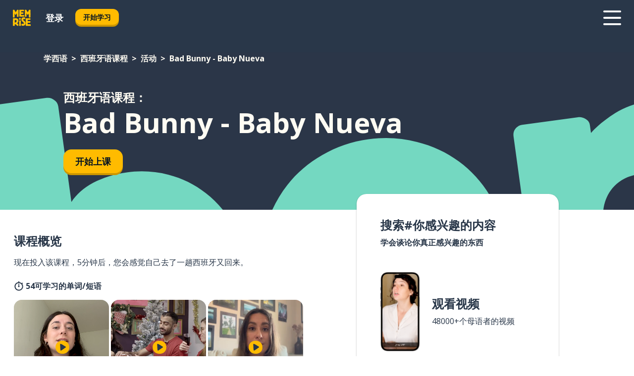

--- FILE ---
content_type: text/html; charset=utf-8
request_url: https://www.memrise.com/zh-hans/xue-xi-yu/xi-ban-ya-yu-ke-cheng/138/huo-dong/195156/bad-bunny-baby-nueva
body_size: 108214
content:
<!DOCTYPE html><html lang="zh-hans" data-testid="mainHtml" dir="ltr"><head><meta charSet="utf-8" data-next-head=""/><meta name="viewport" content="width=device-width" data-next-head=""/><link rel="canonical" href="https://www.memrise.com/zh-hans/xue-xi-yu/xi-ban-ya-yu-ke-cheng/138/huo-dong/195156/bad-bunny-baby-nueva" data-next-head=""/><title data-next-head="">西班牙语中的Bad Bunny - Baby Nueva——忆术家课程</title><meta name="description" content="学习Bad Bunny - Baby Nueva相关，实用且地道的西班牙语单词和短语。通过忆术家，您可以看到真实的当地人并向他们学习。" data-next-head=""/><link rel="shortcut icon" href="/favicons/favicon-new-logo.ico"/><link rel="icon" type="image/png" href="/favicons/favicon-new-logo-32x32.png"/><link rel="apple-touch-icon" sizes="180x180" href="/favicons/apple-touch-new-logo-icon.png"/><link rel="icon" type="image/png" sizes="512x512" href="/favicons/android-chrome-512x512.png"/><link rel="icon" type="image/png" sizes="192x192" href="/favicons/android-chrome-192x192.png"/><link rel="icon" type="image/png" sizes="32x32" href="/favicons/favicon-new-logo-32x32.png"/><link rel="icon" type="image/png" sizes="16x16" href="/favicons/favicon-new-logo-16x16.png"/><link data-next-font="" rel="preconnect" href="/" crossorigin="anonymous"/><link rel="preload" href="/_next/static/css/bb316c81c50a5d4c.css" as="style"/><script>
                (function(w,d,s,l,i){w[l]=w[l]||[];w[l].push({'gtm.start':
                new Date().getTime(),event:'gtm.js'});var f=d.getElementsByTagName(s)[0],
                j=d.createElement(s),dl=l!='dataLayer'?'&l='+l:'';j.async=true;j.src=
                'https://www.googletagmanager.com/gtm.js?id='+i+dl;f.parentNode.insertBefore(j,f);
                })(window,document,'script','dataLayer','GTM-MN6K9Q4');
              </script><style>@import url(https://fonts.googleapis.com/css?family=Open+Sans:400,600,700&display=swap);
                       @import url(https://fonts.googleapis.com/css?family=Noto+Sans+JP:400,900&display=swap);
                       @import url(https://fonts.googleapis.com/css2?family=Satisfy&display=swap);</style><link rel="stylesheet" href="/_next/static/css/bb316c81c50a5d4c.css" data-n-g=""/><noscript data-n-css=""></noscript><script defer="" noModule="" src="/_next/static/chunks/polyfills-42372ed130431b0a.js"></script><script src="/_next/static/chunks/webpack-8e88e71e27834f3c.js" defer=""></script><script src="/_next/static/chunks/framework-1ae7e0fe5de7da5e.js" defer=""></script><script src="/_next/static/chunks/main-9f68fa95cfde5b13.js" defer=""></script><script src="/_next/static/chunks/pages/_app-09145aa6536c4ce9.js" defer=""></script><script src="/_next/static/chunks/1780-55b19a1678f92139.js" defer=""></script><script src="/_next/static/chunks/4587-2d1760c0a445f3a3.js" defer=""></script><script src="/_next/static/chunks/2548-00abbcdc90c686bc.js" defer=""></script><script src="/_next/static/chunks/7811-6ce68f9d33c47f5a.js" defer=""></script><script src="/_next/static/chunks/7098-0f6e0dc6b23acfe5.js" defer=""></script><script src="/_next/static/chunks/5886-91262f456e5d71ad.js" defer=""></script><script src="/_next/static/chunks/286-09d5c5389b9ff13f.js" defer=""></script><script src="/_next/static/chunks/671-2f46e20b5f331a64.js" defer=""></script><script src="/_next/static/chunks/9877-15d354d6e5ea531b.js" defer=""></script><script src="/_next/static/chunks/pages/localized/%5BsourceLanguageLocale%5D/%5BlearnSlug%5D/%5BcourseSlug%5D/%5BtopicId%5D/%5BtopicTitle%5D/%5BscenarioId%5D/%5BscenarioTitle%5D-497b447147ec392f.js" defer=""></script><script src="/_next/static/2Isjwz14Yj4-1T7DWtCfU/_buildManifest.js" defer=""></script><script src="/_next/static/2Isjwz14Yj4-1T7DWtCfU/_ssgManifest.js" defer=""></script><style data-styled="" data-styled-version="6.3.8">*{box-sizing:border-box;max-width:70ex;}/*!sc*/
body,button,canvas,div,footer,header,html,input,img,label,main,nav,picture,svg,source,table,video{max-width:none;}/*!sc*/
input{font:inherit;}/*!sc*/
button{font-family:inherit;color:#001122;}/*!sc*/
body{font-family:"Open Sans",Sans-Serif,sans-serif;margin:0;}/*!sc*/
body *:focus{outline:none;}/*!sc*/
body *:focus-visible{box-shadow:0 0 0 3px #009FBB;outline:none;}/*!sc*/
body.ReactModal__Body--open{overflow:hidden;}/*!sc*/
@font-face{font-family:'Boing';src:url('/_next/static/fonts/82b0ddc927b20c7fe29c681becdfc688.woff2') format('woff2'),url('/_next/static/fonts/73499f2fb5eb9691e8f8a1d92ec83f9b.woff') format('woff');font-display:swap;}/*!sc*/
@font-face{font-family:'SF Compact Display';src:url(/_next/static/fonts/142461908bfa6ee83c81c4ecef6d9fe0.ttf) format('truetype');font-weight:500;font-style:normal;font-display:swap;}/*!sc*/
data-styled.g1[id="sc-global-iEDSUG1"]{content:"sc-global-iEDSUG1,"}/*!sc*/
.eibXAM{-webkit-font-smoothing:antialiased;-moz-osx-font-smoothing:grayscale;}/*!sc*/
.eibXAM svg{height:1em;line-height:inherit;vertical-align:middle;width:1em;}/*!sc*/
.Yibfq{-webkit-font-smoothing:antialiased;-moz-osx-font-smoothing:grayscale;}/*!sc*/
.Yibfq svg{height:1em;line-height:inherit;vertical-align:middle;width:1em;}/*!sc*/
.Yibfq svg,.Yibfq svg *{fill:currentcolor;}/*!sc*/
data-styled.g2[id="sc-b7oact-0"]{content:"eibXAM,Yibfq,"}/*!sc*/
.iTPbvG{position:fixed;z-index:900;top:0;}/*!sc*/
.iTPbvG .reactModalOverlay{background:rgba(41,55,73,0.8);position:absolute;width:100vw;height:100vh;display:flex;align-items:center;justify-content:center;padding-bottom:5vh;padding:0;}/*!sc*/
.iTPbvG .reactModalContent:focus{box-shadow:none;}/*!sc*/
.iTPbvG .reactModalContent{margin:0 0.5rem;position:relative;background:#FFFFFF;max-width:35rem;width:100%;height:fit-content;max-height:90vh;border-radius:1rem;overflow:auto;scrollbar-width:thin;width:100vw;height:100vh;max-width:100vw;max-height:100vh;margin:0;border-radius:0;}/*!sc*/
.iTPbvG .reactModalContent::-webkit-scrollbar{width:0.25rem;height:0.25rem;}/*!sc*/
.iTPbvG .reactModalContent::-webkit-scrollbar-track-piece{margin:0.75rem;}/*!sc*/
.iTPbvG .reactModalContent::-webkit-scrollbar-thumb{border-radius:9999rem;background:#BCC2CF;}/*!sc*/
data-styled.g6[id="sc-zupeq8-3"]{content:"iTPbvG,"}/*!sc*/
.gXstYC{background:none;border:none;color:inherit;cursor:pointer;font:inherit;margin:0;max-width:none;outline:none;padding:0;text-decoration:none;height:fit-content;display:inline-block;flex-shrink:0;color:#001122;text-align:center;padding-left:1rem;padding-right:1rem;border-radius:0.75rem;font-family:'Open Sans',sans-serif;font-style:normal;font-weight:700;font-size:0.875rem;line-height:1.5;padding-top:4.5px;padding-bottom:4.5px;background:#FFFFFF;border:1px solid #A8AEBA;width:fit-content;}/*!sc*/
.gXstYC:focus-visible,.gXstYC:hover{color:#A8AEBA;}/*!sc*/
.gXstYC:active{color:#46566B;border-color:#46566B;}/*!sc*/
.gXstYC:disabled{background:#E7EAEF;border-color:#E7EAEF;box-shadow:none;color:#8E94A0;cursor:default;}/*!sc*/
.gXstYC:disabled:hover{background:#E7EAEF;box-shadow:none;}/*!sc*/
.eTPdDN{background:none;border:none;color:inherit;cursor:pointer;font:inherit;margin:0;max-width:none;outline:none;padding:0;text-decoration:none;height:fit-content;display:inline-block;flex-shrink:0;color:#001122;text-align:center;padding-left:1rem;padding-right:1rem;border-radius:0.75rem;font-family:'Open Sans',sans-serif;font-style:normal;font-weight:700;font-size:0.875rem;line-height:1.5;padding-top:5.5px;padding-bottom:5.5px;background:#FFBB00;box-shadow:0 0.25rem 0 0 #CC9600;width:fit-content;}/*!sc*/
.eTPdDN:focus-visible,.eTPdDN:hover{background:#FFD666;}/*!sc*/
.eTPdDN:active{background:#CC9600;box-shadow:none;}/*!sc*/
@media (max-width:calc(35rem - 1px)){.eTPdDN{width:100%;min-width:unset;}}/*!sc*/
.eTPdDN:disabled{background:#E7EAEF;border-color:#E7EAEF;box-shadow:none;color:#8E94A0;cursor:default;}/*!sc*/
.eTPdDN:disabled:hover{background:#E7EAEF;box-shadow:none;}/*!sc*/
.cPeIpu{background:none;border:none;color:inherit;cursor:pointer;font:inherit;margin:0;max-width:none;outline:none;padding:0;text-decoration:none;height:fit-content;display:inline-block;flex-shrink:0;color:#001122;text-align:center;padding-left:1.5rem;padding-right:1.5rem;border-radius:1rem;font-family:'Open Sans',sans-serif;font-style:normal;font-weight:700;font-size:1.125rem;line-height:1.5;padding-top:10.5px;padding-bottom:10.5px;background:#FFBB00;box-shadow:0 0.25rem 0 0 #CC9600;width:fit-content;}/*!sc*/
.cPeIpu:focus-visible,.cPeIpu:hover{background:#FFD666;}/*!sc*/
.cPeIpu:active{background:#CC9600;box-shadow:none;}/*!sc*/
@media (max-width:calc(35rem - 1px)){.cPeIpu{width:100%;min-width:unset;}}/*!sc*/
.cPeIpu:disabled{background:#E7EAEF;border-color:#E7EAEF;box-shadow:none;color:#8E94A0;cursor:default;}/*!sc*/
.cPeIpu:disabled:hover{background:#E7EAEF;box-shadow:none;}/*!sc*/
.bmeLeZ{background:none;border:none;color:inherit;cursor:pointer;font:inherit;margin:0;max-width:none;outline:none;padding:0;text-decoration:none;height:fit-content;display:inline-block;flex-shrink:0;color:#001122;text-align:center;padding-left:1.5rem;padding-right:1.5rem;border-radius:1rem;font-family:'Open Sans',sans-serif;font-style:normal;font-weight:700;font-size:1.125rem;line-height:1.5;padding-top:10.5px;padding-bottom:10.5px;background:#FFBB00;box-shadow:0 0.25rem 0 0 #CC9600;width:fit-content;}/*!sc*/
.bmeLeZ:focus-visible,.bmeLeZ:hover{background:#FFD666;}/*!sc*/
.bmeLeZ:active{background:#CC9600;box-shadow:none;}/*!sc*/
.bmeLeZ:disabled{background:#E7EAEF;border-color:#E7EAEF;box-shadow:none;color:#8E94A0;cursor:default;}/*!sc*/
.bmeLeZ:disabled:hover{background:#E7EAEF;box-shadow:none;}/*!sc*/
data-styled.g11[id="sc-bpbwls-0"]{content:"gXstYC,eTPdDN,cPeIpu,bmeLeZ,"}/*!sc*/
.dxUnii{display:block;width:4rem;aspect-ratio:100/91;}/*!sc*/
.dxUnii svg{width:100%;height:100%;}/*!sc*/
data-styled.g12[id="sc-1n7mr0z-0"]{content:"dxUnii,"}/*!sc*/
.kdtBmU{display:flex;margin:calc(100% / 8);background-color:#939094;border-radius:100%;}/*!sc*/
data-styled.g22[id="sc-195syxk-0"]{content:"kdtBmU,"}/*!sc*/
.jbBFti{height:100%;width:100%;}/*!sc*/
data-styled.g23[id="sc-195syxk-1"]{content:"jbBFti,"}/*!sc*/
.eeohFm{position:sticky;top:0;z-index:600;}/*!sc*/
data-styled.g31[id="sc-9u2oxj-0"]{content:"eeohFm,"}/*!sc*/
.yVhvY{display:none;height:2.5rem;background-color:#FFC933;color:#FFFFFF;}/*!sc*/
@media (min-width:90rem){.yVhvY{display:flex;align-items:center;justify-content:flex-end;gap:3rem;padding:0 1.25rem;}}/*!sc*/
data-styled.g32[id="sc-9u2oxj-1"]{content:"yVhvY,"}/*!sc*/
.iEeRSt{display:flex;gap:1rem;justify-content:space-between;align-items:center;height:4.5rem;padding:0 1.25rem;background-color:#293749;color:#FFFFFF;}/*!sc*/
@media (min-width:45rem){.iEeRSt{gap:2rem;}}/*!sc*/
@media (min-width:90rem){.iEeRSt{height:5rem;}}/*!sc*/
data-styled.g33[id="sc-9u2oxj-2"]{content:"iEeRSt,"}/*!sc*/
.lilcpx{flex-grow:1;display:flex;align-items:center;gap:2rem;}/*!sc*/
@media (min-width:90rem){.lilcpx{flex-grow:0;justify-content:flex-end;}}/*!sc*/
data-styled.g34[id="sc-9u2oxj-3"]{content:"lilcpx,"}/*!sc*/
.bCKubf{display:none;gap:2rem;margin:0;padding:0;font-family:'Open Sans',sans-serif;font-style:normal;font-weight:700;font-size:1.25rem;line-height:1.5;}/*!sc*/
@media (min-width:90rem){.bCKubf{display:flex;}}/*!sc*/
data-styled.g35[id="sc-9u2oxj-4"]{content:"bCKubf,"}/*!sc*/
.dLokoq{list-style-type:none;}/*!sc*/
data-styled.g36[id="sc-9u2oxj-5"]{content:"dLokoq,"}/*!sc*/
.jbgKid{display:inline-block;color:inherit;text-decoration:none;transition:transform 0.5s ease;}/*!sc*/
.jbgKid:hover{transform:translateY(-0.125rem);}/*!sc*/
data-styled.g37[id="sc-9u2oxj-6"]{content:"jbgKid,"}/*!sc*/
.fdIjak{transform:translateY(-0.125rem);}/*!sc*/
@media (min-width:90rem){.fdIjak{display:none;}}/*!sc*/
data-styled.g38[id="sc-9u2oxj-7"]{content:"fdIjak,"}/*!sc*/
.bVdISj{display:none;transform:translateY(-0.125rem);}/*!sc*/
@media (min-width:90rem){.bVdISj{display:flex;}}/*!sc*/
data-styled.g39[id="sc-9u2oxj-8"]{content:"bVdISj,"}/*!sc*/
.dOOdsr{height:3rem;margin-left:auto;}/*!sc*/
@media (min-width:90rem){.dOOdsr{display:none;}}/*!sc*/
data-styled.g40[id="sc-9u2oxj-9"]{content:"dOOdsr,"}/*!sc*/
.llMpaE{color:#FFFFFF;background:none;padding:0;border:none;cursor:pointer;height:3rem;width:3rem;}/*!sc*/
data-styled.g41[id="sc-9u2oxj-10"]{content:"llMpaE,"}/*!sc*/
.jzIVbf svg{height:100%;width:100%;padding:0 calc(100% / 8);}/*!sc*/
data-styled.g42[id="sc-9u2oxj-11"]{content:"jzIVbf,"}/*!sc*/
.jNLUlX{display:none;padding:0.5rem 1.5rem;color:#FFFFFF;font-family:'Open Sans',sans-serif;font-style:normal;font-weight:700;font-size:1.125rem;line-height:1.5;}/*!sc*/
@media (min-width:45rem){.jNLUlX{display:block;}}/*!sc*/
@media (min-width:90rem){.jNLUlX{display:none;}}/*!sc*/
data-styled.g43[id="sc-9u2oxj-12"]{content:"jNLUlX,"}/*!sc*/
.oiaAH{right:4rem;top:0.75rem;}/*!sc*/
@media (min-width:90rem){.oiaAH{right:unset;left:8rem;top:3.5rem;}}/*!sc*/
data-styled.g44[id="sc-9u2oxj-13"]{content:"oiaAH,"}/*!sc*/
.bZrOgw .reactModalOverlay{justify-content:flex-end;}/*!sc*/
.bZrOgw .reactModalContent{max-width:35rem;background-color:#FFC933;}/*!sc*/
data-styled.g45[id="sc-19kcgpx-0"]{content:"bZrOgw,"}/*!sc*/
.dMbcZR{border:none;border-radius:1rem;background:#FFFFFF;box-shadow:0 0 0.25rem 0.125rem #D9DEE8;position:absolute;z-index:900;overflow:hidden;left:50%;transform:translateX(-50%);}/*!sc*/
@media (max-width:64rem){.dMbcZR{max-width:238px;}}/*!sc*/
data-styled.g56[id="sc-hboymh-0"]{content:"dMbcZR,"}/*!sc*/
.dvzpbp{overflow:hidden;max-height:75vh;overflow-y:auto;scrollbar-width:thin;}/*!sc*/
.dvzpbp::-webkit-scrollbar{width:0.25rem;height:0.25rem;}/*!sc*/
.dvzpbp::-webkit-scrollbar-track-piece{margin:0.75rem;}/*!sc*/
.dvzpbp::-webkit-scrollbar-thumb{border-radius:9999rem;background:#BCC2CF;}/*!sc*/
data-styled.g57[id="sc-hboymh-1"]{content:"dvzpbp,"}/*!sc*/
.eFGcHk{position:relative;}/*!sc*/
data-styled.g59[id="sc-hboymh-3"]{content:"eFGcHk,"}/*!sc*/
.ixqNxX .sc-hboymh-0{box-shadow:0 3px 3px hsla(0,0%,0%,0.14);background-color:#FFC933;border-radius:1.25rem;padding:2rem 1.5rem;margin-top:calc((5rem - 1.875rem) / 2);}/*!sc*/
data-styled.g60[id="sc-1oa7fe-0"]{content:"ixqNxX,"}/*!sc*/
.inYVMA{background:none;color:inherit;padding:0;border:none;cursor:pointer;transition:transform 0.5s ease;font-family:'Open Sans',sans-serif;font-style:normal;font-weight:700;font-size:1.25rem;line-height:1.5;}/*!sc*/
.inYVMA:hover{transform:translateY(-0.125rem);}/*!sc*/
data-styled.g62[id="sc-1oa7fe-2"]{content:"inYVMA,"}/*!sc*/
.dRKryC{display:flex;gap:1.5rem;}/*!sc*/
data-styled.g64[id="sc-1oa7fe-4"]{content:"dRKryC,"}/*!sc*/
.iVXicS{list-style-type:none;padding:0;}/*!sc*/
.iVXicS:first-of-type:last-of-type li:first-of-type:last-of-type{border-bottom:none;padding:0;min-height:3rem;width:unset;white-space:nowrap;}/*!sc*/
data-styled.g65[id="sc-1oa7fe-5"]{content:"iVXicS,"}/*!sc*/
.hWyDOX{list-style-type:none;min-height:4rem;padding:0.5rem 0;width:14.75rem;max-width:14.75rem;border-bottom:1px solid #46566B;}/*!sc*/
data-styled.g66[id="sc-1oa7fe-6"]{content:"hWyDOX,"}/*!sc*/
.gonibS{display:flex;align-items:center;gap:0.25rem;min-height:3rem;}/*!sc*/
data-styled.g67[id="sc-1oa7fe-7"]{content:"gonibS,"}/*!sc*/
.zQSXL{flex-shrink:0;display:flex;height:2.5rem;width:2.5rem;font-size:2.5rem;}/*!sc*/
data-styled.g68[id="sc-1oa7fe-8"]{content:"zQSXL,"}/*!sc*/
.hLjwcr{display:inline-block;color:#000000;font-family:'Open Sans',sans-serif;font-style:normal;font-weight:500;font-size:1rem;line-height:1.5;text-decoration:none;transition:transform 0.5s ease;}/*!sc*/
.hLjwcr:hover{transform:translateY(-0.125rem);}/*!sc*/
data-styled.g69[id="sc-1oa7fe-9"]{content:"hLjwcr,"}/*!sc*/
.hYoVCJ{display:none;}/*!sc*/
data-styled.g70[id="sc-1oa7fe-10"]{content:"hYoVCJ,"}/*!sc*/
.fNExfa{flex:1;}/*!sc*/
data-styled.g71[id="sc-tbb2mp-0"]{content:"fNExfa,"}/*!sc*/
.lkokji{min-height:100vh;display:flex;flex-direction:column;background-color:#FFFFFF;}/*!sc*/
data-styled.g72[id="sc-tbb2mp-1"]{content:"lkokji,"}/*!sc*/
.fMFejP{display:inline-flex;flex-direction:column;align-items:center;}/*!sc*/
data-styled.g73[id="sc-u2pznz-0"]{content:"fMFejP,"}/*!sc*/
.gvWdZq{margin-bottom:0.5rem;}/*!sc*/
data-styled.g74[id="sc-u2pznz-1"]{content:"gvWdZq,"}/*!sc*/
.KIGWD{display:inline-block;color:unset;text-decoration:none;font-family:'Open Sans',sans-serif;font-style:normal;font-weight:700;font-size:0.875rem;line-height:1.5;}/*!sc*/
.KIGWD:hover{text-decoration:underline;}/*!sc*/
data-styled.g76[id="sc-u2pznz-3"]{content:"KIGWD,"}/*!sc*/
.iSPzAF{display:flex;flex-wrap:wrap;justify-content:center;gap:1rem;}/*!sc*/
@media (min-width:40rem){.iSPzAF{display:grid;grid-auto-columns:minmax(0,1fr);grid-auto-flow:column;}.iSPzAF >*:first-child{margin-left:auto;}.iSPzAF >*:last-child{margin-right:auto;}}/*!sc*/
data-styled.g77[id="sc-u2pznz-4"]{content:"iSPzAF,"}/*!sc*/
.Mzwmu{height:100%;aspect-ratio:109/40;background-image:url();background-position-x:left;background-position-y:top;background-repeat:no-repeat;background-size:contain;text-indent:100%;white-space:nowrap;overflow:hidden;}/*!sc*/
data-styled.g78[id="sc-1dvjq6u-0"]{content:"Mzwmu,"}/*!sc*/
.gApplx{width:fit-content;height:3.5rem;display:block;overflow:hidden;}/*!sc*/
data-styled.g79[id="sc-1dvjq6u-1"]{content:"gApplx,"}/*!sc*/
.komClC{height:100%;aspect-ratio:300/89;background-image:url();background-position-x:left;background-position-y:top;background-repeat:no-repeat;background-size:contain;text-indent:100%;white-space:nowrap;overflow:hidden;}/*!sc*/
data-styled.g80[id="sc-huerz9-0"]{content:"komClC,"}/*!sc*/
.chCyCb{width:fit-content;height:3.5rem;display:block;overflow:hidden;}/*!sc*/
data-styled.g81[id="sc-huerz9-1"]{content:"chCyCb,"}/*!sc*/
.hIwiWL{margin-left:auto;margin-right:auto;padding:1.25rem 1.5rem;}/*!sc*/
@media (max-width: 30rem){.hIwiWL{padding:2.5rem 1.5rem;}}/*!sc*/
data-styled.g82[id="sc-16z8h1d-0"]{content:"hIwiWL,"}/*!sc*/
.dvRnuU{width:100%;display:flex;align-items:center;flex-direction:column;margin-bottom:8rem;}/*!sc*/
@media (min-width:40rem){.dvRnuU{margin-bottom:5rem;}}/*!sc*/
@media (min-width:60rem){.dvRnuU{flex-direction:row;align-items:normal;}}/*!sc*/
data-styled.g83[id="sc-1ba18md-0"]{content:"dvRnuU,"}/*!sc*/
.bxPqCw{margin-bottom:4rem;}/*!sc*/
@media (min-width:40rem){.bxPqCw{margin-bottom:8rem;}}/*!sc*/
.bxPqCw h2{max-width:100%;padding:0 1.5rem;text-align:center;}/*!sc*/
data-styled.g90[id="sc-1ba18md-7"]{content:"bxPqCw,"}/*!sc*/
.gEYJtM{margin-bottom:2.5rem;}/*!sc*/
@media (min-width:50rem){.gEYJtM{margin-bottom:5rem;}}/*!sc*/
@media (min-width:60rem){.gEYJtM{margin-bottom:8rem;}}/*!sc*/
data-styled.g91[id="sc-1ba18md-8"]{content:"gEYJtM,"}/*!sc*/
.doZQcH{margin:0 0.75rem 1.25rem;border-radius:0.75rem;text-decoration:none;}/*!sc*/
.doZQcH:hover{background:#F6F6F6;}/*!sc*/
@media (min-width:40rem){.doZQcH{margin:0 0.75rem 2rem;}}/*!sc*/
data-styled.g92[id="sc-wd9cs0-0"]{content:"doZQcH,"}/*!sc*/
.gSgVJV{position:relative;width:300px;height:6rem;border:1px solid #8E94A0;box-sizing:border-box;box-shadow:0 0.25rem 0 #CCD2DE;border-radius:0.75rem;color:#293749;background-image:url(/_next/static/images/dcf164ad18c5da121a539a1ae399290f.png);background-repeat:no-repeat;background-position:bottom center;padding:1rem 0.75rem 1rem 1.5rem;font-weight:700;}/*!sc*/
.gSgVJV:active{box-shadow:none;}/*!sc*/
.gSgVJV img{width:1.125rem;height:1.125rem;}/*!sc*/
data-styled.g93[id="sc-wd9cs0-1"]{content:"gSgVJV,"}/*!sc*/
.ejTThr{display:flex;align-items:center;margin-bottom:0.25rem;padding-bottom:1rem;border-bottom:1px solid #293749;}/*!sc*/
data-styled.g94[id="sc-wd9cs0-2"]{content:"ejTThr,"}/*!sc*/
.iDsnXl{margin:0 0 0 0.25rem;white-space:nowrap;overflow:hidden;text-overflow:ellipsis;position:relative;font-family:'Open Sans',sans-serif;font-style:normal;font-weight:700;font-size:1rem;line-height:1.5;padding-left:1.5rem;}/*!sc*/
@media (min-width:40rem){.iDsnXl{font-family:'Open Sans',sans-serif;font-style:normal;font-weight:700;font-size:1.25rem;line-height:1.5;}}/*!sc*/
.iDsnXl:before{display:inline-block;content:'';background:url(https://static.memrise.com/uploads/scenario-icons/Activities-711bbfc8-eb66-420a-acae-5ca5778209dc.png) left center no-repeat;background-size:contain;position:absolute;width:18px;height:100%;left:0;}/*!sc*/
@media (min-width:40rem){.iDsnXl:before{width:1.25rem;}}/*!sc*/
data-styled.g95[id="sc-wd9cs0-3"]{content:"iDsnXl,"}/*!sc*/
.eDAmPQ{display:flex;justify-content:space-between;font-family:'Open Sans',sans-serif;font-style:normal;font-weight:500;font-size:0.75rem;line-height:1.5;}/*!sc*/
@media (min-width:40rem){.eDAmPQ{font-family:'Open Sans',sans-serif;font-style:normal;font-weight:700;font-size:0.875rem;line-height:1.5;}}/*!sc*/
data-styled.g96[id="sc-wd9cs0-4"]{content:"eDAmPQ,"}/*!sc*/
.kJdkFz{margin-bottom:3rem;}/*!sc*/
@media (min-width:40rem){.kJdkFz{margin-bottom:8rem;}}/*!sc*/
data-styled.g97[id="sc-4k62pk-0"]{content:"kJdkFz,"}/*!sc*/
.Wpgyn{width:100%;display:flex;justify-content:center;flex-wrap:wrap;}/*!sc*/
data-styled.g98[id="sc-4k62pk-1"]{content:"Wpgyn,"}/*!sc*/
.gVRBTD{margin-bottom:1.25rem;text-align:center;font-family:'Open Sans',sans-serif;font-style:normal;font-weight:700;font-size:1.5rem;line-height:1.25;}/*!sc*/
@media (min-width:40rem){.gVRBTD{margin-bottom:2rem;font-family:'Open Sans',sans-serif;font-style:normal;font-weight:700;font-size:1.5rem;line-height:1.25;}}/*!sc*/
data-styled.g99[id="sc-4k62pk-2"]{content:"gVRBTD,"}/*!sc*/
.cvNomm{width:100%;color:#293749;word-break:break-word;font-family:'Open Sans',sans-serif;font-style:normal;font-weight:500;font-size:0.75rem;line-height:1.5;}/*!sc*/
@media (min-width:40rem){.cvNomm{width:50%;}}/*!sc*/
data-styled.g101[id="sc-184jskc-0"]{content:"cvNomm,"}/*!sc*/
.hKSIKi{width:16rem;display:flex;flex-direction:column;flex-wrap:wrap;padding:0.625rem 1rem 0.625rem 2rem;border:1px solid #8E94A0;border-radius:2.5rem;margin:0 1.25rem 0.75rem 0;background:#FFFFFF;text-decoration:none;}/*!sc*/
.hKSIKi:hover{background:#5DE7C0;}/*!sc*/
@media (min-width:25rem){.hKSIKi{width:20rem;}}/*!sc*/
@media (min-width:40rem){.hKSIKi{flex-direction:row;width:100%;margin:0 0 0.625rem;padding:0.625rem 1rem;}}/*!sc*/
.hKSIKi:last-child{margin-bottom:0;}/*!sc*/
data-styled.g102[id="sc-184jskc-1"]{content:"hKSIKi,"}/*!sc*/
.iCpamH{width:100%;max-height:25rem;display:flex;flex-direction:column;flex-wrap:wrap;overflow-x:scroll;padding-left:1.75rem;}/*!sc*/
@media (min-width:40rem){.iCpamH{display:block;width:100%;height:auto;margin-left:0;padding-right:1.75rem;overflow-y:auto;overflow-x:visible;scrollbar-width:none;}.iCpamH::-webkit-scrollbar{display:none;}}/*!sc*/
@media (min-width:50rem){.iCpamH{padding:0;}}/*!sc*/
data-styled.g103[id="sc-184jskc-2"]{content:"iCpamH,"}/*!sc*/
.gKDLwN{width:100%;padding-right:1.25rem;color:#293749;word-break:break-word;font-family:'Open Sans',sans-serif;font-style:normal;font-weight:700;font-size:1rem;line-height:1.5;}/*!sc*/
@media (min-width:40rem){.gKDLwN{width:50%;}}/*!sc*/
data-styled.g104[id="sc-184jskc-3"]{content:"gKDLwN,"}/*!sc*/
.jkNOEw{box-sizing:content-box;margin-left:auto;margin-right:auto;max-width:80rem;padding:0 0;display:flex;flex-direction:column;align-items:center;}/*!sc*/
data-styled.g105[id="sc-11woejv-0"]{content:"jkNOEw,"}/*!sc*/
.esYjaZ{outline:none;text-decoration:none;transition:all 0.5s ease;}/*!sc*/
.esYjaZ:hover{color:#FFBB00;}/*!sc*/
data-styled.g211[id="sc-1dmnw0n-0"]{content:"esYjaZ,"}/*!sc*/
.bJePxX{margin:unset;padding:unset;list-style:none;max-width:unset;}/*!sc*/
data-styled.g212[id="sc-1dmnw0n-1"]{content:"bJePxX,"}/*!sc*/
.ejAquI{max-width:unset;}/*!sc*/
data-styled.g213[id="sc-1dmnw0n-2"]{content:"ejAquI,"}/*!sc*/
.bkiahp{padding:4rem 1.5rem;background-color:#293749;color:#FFFFFF;}/*!sc*/
data-styled.g214[id="sc-1dmnw0n-3"]{content:"bkiahp,"}/*!sc*/
.dZhEqk{margin-top:2rem;display:grid;grid-template-columns:repeat(1fr);}/*!sc*/
@media (min-width:768px){.dZhEqk{max-width:870px;margin-top:4rem;margin-left:auto;margin-right:auto;grid-column-gap:0.75rem;grid-template-columns:repeat(4,1fr);}}/*!sc*/
data-styled.g215[id="sc-1dmnw0n-4"]{content:"dZhEqk,"}/*!sc*/
.ktwuIg{min-height:1.75rem;display:flex;align-items:center;color:inherit;font-family:'Open Sans',sans-serif;font-style:normal;font-weight:500;font-size:1rem;line-height:1.5;}/*!sc*/
data-styled.g216[id="sc-1dmnw0n-5"]{content:"ktwuIg,"}/*!sc*/
@media (max-width:calc(768px - 1px)){.kLAreK{padding-top:0.5rem;padding-bottom:0.5rem;border-bottom:1px solid #CCD2DE;}}/*!sc*/
data-styled.g218[id="sc-1dmnw0n-7"]{content:"kLAreK,"}/*!sc*/
.dlHLef{margin-left:auto;margin-right:auto;}/*!sc*/
data-styled.g220[id="sc-1dmnw0n-9"]{content:"dlHLef,"}/*!sc*/
.euyaYm{width:fit-content;margin-top:2rem;margin-left:auto;margin-right:auto;}/*!sc*/
data-styled.g221[id="sc-1dmnw0n-10"]{content:"euyaYm,"}/*!sc*/
.evJgNk{margin-top:3rem;display:flex;flex-direction:row;align-items:center;justify-content:center;gap:1.25rem;}/*!sc*/
data-styled.g222[id="sc-1dmnw0n-11"]{content:"evJgNk,"}/*!sc*/
.beccEH{font-family:'Open Sans',sans-serif;font-style:normal;font-weight:700;font-size:0.875rem;line-height:1.5;color:#939094;}/*!sc*/
data-styled.g223[id="sc-1dmnw0n-12"]{content:"beccEH,"}/*!sc*/
.jgscxc{margin-top:2.5rem;display:flex;flex-direction:row;align-items:center;justify-content:center;gap:1.25rem;}/*!sc*/
data-styled.g224[id="sc-1dmnw0n-13"]{content:"jgscxc,"}/*!sc*/
.emCsNb{width:2rem;height:2rem;display:flex;align-items:center;justify-content:center;border:1px solid #FFFFFF;border-radius:9999rem;color:inherit;font-family:'Open Sans',sans-serif;font-style:normal;font-weight:700;font-size:0.875rem;line-height:1.5;}/*!sc*/
.emCsNb:hover{border-color:#FFBB00;}/*!sc*/
.emCsNb svg{width:0.5rem;}/*!sc*/
.ioFoeN{width:2rem;height:2rem;display:flex;align-items:center;justify-content:center;border:1px solid #FFFFFF;border-radius:9999rem;color:inherit;font-family:'Open Sans',sans-serif;font-style:normal;font-weight:700;font-size:0.875rem;line-height:1.5;}/*!sc*/
.ioFoeN:hover{border-color:#FFBB00;}/*!sc*/
.ioFoeN svg{width:1rem;}/*!sc*/
data-styled.g225[id="sc-1h6n5nk-0"]{content:"emCsNb,ioFoeN,"}/*!sc*/
.hYqfhi{width:3rem;height:3rem;}/*!sc*/
.hYqfhi svg{padding:0 calc(100% / 8);}/*!sc*/
@media (min-width:90rem){.hYqfhi{width:5rem;height:5rem;}}/*!sc*/
data-styled.g226[id="sc-zbwtg0-0"]{content:"hYqfhi,"}/*!sc*/
.bZbmFT{height:100%;width:100%;}/*!sc*/
data-styled.g227[id="sc-1uvkzx3-0"]{content:"bZbmFT,"}/*!sc*/
.chYlnM{display:inline-block;height:fit-content;position:relative;}/*!sc*/
data-styled.g228[id="sc-1uvkzx3-1"]{content:"chYlnM,"}/*!sc*/
.fuBxou svg{height:100%;width:100%;}/*!sc*/
.fuBxou svg *{fill:#FFBB00;}/*!sc*/
data-styled.g229[id="sc-1uvkzx3-2"]{content:"fuBxou,"}/*!sc*/
.gocWaw{height:100%;position:relative;width:100%;}/*!sc*/
data-styled.g230[id="sc-1uvkzx3-3"]{content:"gocWaw,"}/*!sc*/
.cODqxv{left:42%;position:absolute;width:20%;}/*!sc*/
data-styled.g231[id="sc-1uvkzx3-4"]{content:"cODqxv,"}/*!sc*/
.cBGSmk{align-items:center;background:none;border:none;border-radius:50%;cursor:pointer;display:flex;height:100%;justify-content:center;left:0;padding:20%;position:absolute;top:0;transform-origin:center;width:100%;}/*!sc*/
.cBGSmk.cBGSmk:focus{box-shadow:none;}/*!sc*/
.cBGSmk.cBGSmk:focus .sc-1uvkzx3-0{stroke:#009FBB;stroke-width:3px;}/*!sc*/
.cBGSmk .sc-1uvkzx3-2,.cBGSmk .sc-1uvkzx3-0{transition:transform 0.4s cubic-bezier(0.39,-0.64,0.29,2.64);}/*!sc*/
.cBGSmk:hover .sc-1uvkzx3-2,.cBGSmk:hover .sc-1uvkzx3-0{transform:scale(1.07);}/*!sc*/
data-styled.g232[id="sc-1uvkzx3-5"]{content:"cBGSmk,"}/*!sc*/
.dyJYgu{border-radius:1rem;width:100%;}/*!sc*/
data-styled.g233[id="sc-1uvkzx3-6"]{content:"dyJYgu,"}/*!sc*/
.bVjzew{width:100%;margin:1.5rem 0 2.5rem;}/*!sc*/
@media (min-width:40rem){.bVjzew{margin:3rem 0 2.5rem;}}/*!sc*/
@media (min-width:50rem){.bVjzew{width:50%;margin:5rem 1.75rem 8rem;padding:0;}}/*!sc*/
data-styled.g235[id="sc-1y786b4-0"]{content:"bVjzew,"}/*!sc*/
.eAesWf{margin:0 1.75rem 1rem;color:#293749;font-family:'Open Sans',sans-serif;font-style:normal;font-weight:700;font-size:1.25rem;line-height:1.5;}/*!sc*/
@media (min-width:40rem){.eAesWf{font-family:'Open Sans',sans-serif;font-style:normal;font-weight:700;font-size:1.5rem;line-height:1.25;}}/*!sc*/
@media (min-width:50rem){.eAesWf{margin:0 0 1rem;}}/*!sc*/
data-styled.g236[id="sc-1y786b4-1"]{content:"eAesWf,"}/*!sc*/
.govLMO{display:flex;margin-right:0.25rem;width:1.25rem;font-size:1.25rem;color:#293749;}/*!sc*/
data-styled.g237[id="sc-1y786b4-2"]{content:"govLMO,"}/*!sc*/
.fgOfLR{display:flex;align-items:center;margin:0 1.75rem 0.75rem;color:#293749;font-family:'Open Sans',sans-serif;font-style:normal;font-weight:700;font-size:0.875rem;line-height:1.5;}/*!sc*/
@media (min-width:40rem){.fgOfLR{font-family:'Open Sans',sans-serif;font-style:normal;font-weight:700;font-size:1rem;line-height:1.5;}}/*!sc*/
@media (min-width:50rem){.fgOfLR{margin:0 0 1rem;}}/*!sc*/
data-styled.g238[id="sc-1y786b4-3"]{content:"fgOfLR,"}/*!sc*/
.duEYlA{color:#293749;margin:0 1.75rem 1rem;font-family:'Open Sans',sans-serif;font-style:normal;font-weight:500;font-size:1rem;line-height:1.5;}/*!sc*/
@media (min-width:40rem){.duEYlA{margin-bottom:1rem;}}/*!sc*/
@media (min-width:50rem){.duEYlA{margin:0 0 1rem;}}/*!sc*/
data-styled.g239[id="sc-1y786b4-4"]{content:"duEYlA,"}/*!sc*/
.gevGmI{margin:0 1.75rem 2.5rem;font-family:'Open Sans',sans-serif;font-style:normal;font-weight:500;font-size:1rem;line-height:1.5;}/*!sc*/
@media (min-width:40rem){.gevGmI{margin-bottom:1.5rem;}}/*!sc*/
@media (min-width:50rem){.gevGmI{margin:0 0 1.5rem;}}/*!sc*/
data-styled.g240[id="sc-1y786b4-5"]{content:"gevGmI,"}/*!sc*/
.irRKnH{display:flex;padding-right:0.625rem;}/*!sc*/
@media (min-width:40rem){.irRKnH{padding-right:0.25rem;}}/*!sc*/
.irRKnH .sc-1uvkzx3-3{width:1.75rem;height:1.75rem;}/*!sc*/
.irRKnH .sc-1uvkzx3-3 path{fill-opacity:1;fill:#FFBB00;}/*!sc*/
.irRKnH .sc-1uvkzx3-4{width:0.75rem;top:50%;left:50%;transform:translateX(-40%) translateY(-50%);display:inline-flex;}/*!sc*/
.irRKnH .sc-1uvkzx3-4 span{display:inline-flex;}/*!sc*/
.irRKnH .sc-1uvkzx3-4 svg path{fill:#293749;}/*!sc*/
.irRKnH .sc-1uvkzx3-5{z-index:100;}/*!sc*/
.irRKnH video{height:12rem;width:12rem;}/*!sc*/
@media (min-width:40rem){.irRKnH video{height:auto;width:100%;max-height:12rem;max-width:12rem;}}/*!sc*/
.irRKnH:last-child{padding-right:0;}/*!sc*/
data-styled.g241[id="sc-1y786b4-6"]{content:"irRKnH,"}/*!sc*/
.fndPQF{display:flex;margin-bottom:1.25rem;width:100%;height:12rem;flex-direction:column;flex-wrap:wrap;overflow-x:scroll;padding-left:1.75rem;}/*!sc*/
@media (min-width:40rem){.fndPQF{display:flex;flex-direction:row;flex-wrap:nowrap;width:100%;height:auto;margin-left:0;padding-right:1.75rem;overflow-x:visible;}}/*!sc*/
@media (min-width:50rem){.fndPQF{padding:0 1rem 0 0;}}/*!sc*/
data-styled.g242[id="sc-1y786b4-7"]{content:"fndPQF,"}/*!sc*/
.ljthit{display:flex;justify-content:center;transition:transform 0.5s linear;margin:5rem auto 0;}/*!sc*/
data-styled.g243[id="sc-1y786b4-8"]{content:"ljthit,"}/*!sc*/
.hikPUN{padding-right:0.5rem;display:inline;}/*!sc*/
.hikPUN::after{content:'>';padding-left:0.5rem;}/*!sc*/
.hikPUN:last-child{padding-right:0;pointer-events:none;}/*!sc*/
.hikPUN:last-child::after{content:none;}/*!sc*/
data-styled.g271[id="sc-7w4w67-0"]{content:"hikPUN,"}/*!sc*/
.SoGIJ{color:inherit;text-decoration:none;}/*!sc*/
data-styled.g272[id="sc-7w4w67-1"]{content:"SoGIJ,"}/*!sc*/
.egifvI{width:100%;max-width:unset;padding:0;padding-left:1.5rem;padding-right:1.5rem;margin:0;margin-top:1rem;margin-bottom:1rem;color:#FFFCF3;font-family:'Open Sans',sans-serif;font-style:normal;font-weight:700;font-size:0.875rem;line-height:1.5;list-style:none;white-space:nowrap;overflow-x:scroll;scrollbar-width:none;}/*!sc*/
.egifvI::-webkit-scrollbar{display:none;}/*!sc*/
@media (min-width:40rem){.egifvI{padding-left:3rem;padding-right:3rem;margin-top:2rem;margin-bottom:2rem;font-family:'Open Sans',sans-serif;font-style:normal;font-weight:700;font-size:1rem;line-height:1.5;white-space:unset;overflow-x:unset;}}/*!sc*/
@media (min-width:1200px){.egifvI{max-width:1152px;margin-left:auto;margin-right:auto;padding-left:1.5rem;padding-right:1.5rem;}}/*!sc*/
data-styled.g273[id="sc-718cxb-0"]{content:"egifvI,"}/*!sc*/
.jTbuL{position:relative;margin:0;margin-right:0.75rem;min-height:10rem;min-width:5rem;}/*!sc*/
@media (min-width:40rem){.jTbuL{margin-right:1.5rem;}}/*!sc*/
data-styled.g274[id="sc-1wvoh04-0"]{content:"jTbuL,"}/*!sc*/
.kESNWq{align-items:center;display:flex;flex:1;flex-direction:row;}/*!sc*/
@media (max-width:calc(80rem - 1px)){.kESNWq:nth-child(even):not(:last-child){flex-direction:row-reverse;justify-content:space-between;}.kESNWq:nth-child(even):not(:last-child) .sc-1wvoh04-0{margin-left:0.75rem;margin-right:0;}@media (min-width:40rem){.kESNWq:nth-child(even):not(:last-child) .sc-1wvoh04-0{margin-left:1.5rem;}}}/*!sc*/
@media (min-width:80rem){.kESNWq:nth-child(even):not(:last-child){flex-direction:row-reverse;justify-content:space-between;}.kESNWq:nth-child(even):not(:last-child) .sc-1wvoh04-0{margin-left:0.75rem;margin-right:0;}@media (min-width:40rem){.kESNWq:nth-child(even):not(:last-child) .sc-1wvoh04-0{margin-left:1.5rem;}}}/*!sc*/
data-styled.g275[id="sc-1wvoh04-1"]{content:"kESNWq,"}/*!sc*/
.GlAmb{font-weight:700;}/*!sc*/
data-styled.g276[id="sc-1wvoh04-2"]{content:"GlAmb,"}/*!sc*/
.kjLGTU{font-family:'Open Sans',sans-serif;font-style:normal;font-weight:700;font-size:1.25rem;line-height:1.5;}/*!sc*/
@media (min-width:40rem){.kjLGTU{margin-bottom:0.5rem;font-family:'Open Sans',sans-serif;font-style:normal;font-weight:700;font-size:1.5rem;line-height:1.25;}}/*!sc*/
data-styled.g277[id="sc-1wvoh04-3"]{content:"kjLGTU,"}/*!sc*/
.hitQHg{font-family:'Open Sans',sans-serif;font-style:normal;font-weight:500;font-size:1rem;line-height:1.5;}/*!sc*/
@media (min-width:40rem){.hitQHg{padding-right:initial;}}/*!sc*/
data-styled.g278[id="sc-1wvoh04-4"]{content:"hitQHg,"}/*!sc*/
.buvHNa{object-fit:contain;}/*!sc*/
data-styled.g279[id="sc-1wvoh04-5"]{content:"buvHNa,"}/*!sc*/
.cMGOoy{flex-direction:column;align-items:center;}/*!sc*/
data-styled.g280[id="sc-9e0a4e-0"]{content:"cMGOoy,"}/*!sc*/
.fQVemK{margin-bottom:1.25rem;color:#293749;font-family:'Open Sans',sans-serif;font-style:normal;font-weight:700;font-size:1.5rem;line-height:1.25;}/*!sc*/
@media (min-width:45rem){.fQVemK{font-family:'Open Sans',sans-serif;font-style:normal;font-weight:700;font-size:1.5rem;line-height:1.25;}}/*!sc*/
data-styled.g281[id="sc-9e0a4e-1"]{content:"fQVemK,"}/*!sc*/
.dGTerz{position:relative;display:flex;flex-wrap:wrap;}/*!sc*/
data-styled.g282[id="sc-9e0a4e-2"]{content:"dGTerz,"}/*!sc*/
.dfQFiM{text-align:center;width:50%;padding-right:2.5rem;min-height:250px;z-index:100;}/*!sc*/
data-styled.g283[id="sc-9e0a4e-3"]{content:"dfQFiM,"}/*!sc*/
.iYOqca{padding-right:0;padding-left:2.5rem;}/*!sc*/
data-styled.g284[id="sc-9e0a4e-4"]{content:"iYOqca,"}/*!sc*/
.jNyVug{text-align:center;margin:0 auto;}/*!sc*/
data-styled.g285[id="sc-9e0a4e-5"]{content:"jNyVug,"}/*!sc*/
.isxMzX{color:#293749;font-family:'Open Sans',sans-serif;font-style:normal;font-weight:700;font-size:1rem;line-height:1.5;}/*!sc*/
@media (min-width:45rem){.isxMzX{font-family:'Open Sans',sans-serif;font-style:normal;font-weight:700;font-size:1.25rem;line-height:1.5;}}/*!sc*/
data-styled.g286[id="sc-9e0a4e-6"]{content:"isxMzX,"}/*!sc*/
.jiLGtS{font-family:'Open Sans',sans-serif;font-style:normal;font-weight:700;font-size:0.75rem;line-height:1.5;}/*!sc*/
@media (min-width:45rem){.jiLGtS{font-family:'Open Sans',sans-serif;font-style:normal;font-weight:700;font-size:0.875rem;line-height:1.5;}}/*!sc*/
data-styled.g287[id="sc-9e0a4e-7"]{content:"jiLGtS,"}/*!sc*/
.cyYSvi{width:100%;max-width:10rem;margin:0 auto;color:#00A778;}/*!sc*/
data-styled.g288[id="sc-9e0a4e-8"]{content:"cyYSvi,"}/*!sc*/
.ZoBY{width:100%;max-width:10rem;margin:0 auto;color:#E46962;}/*!sc*/
data-styled.g289[id="sc-9e0a4e-9"]{content:"ZoBY,"}/*!sc*/
.IcUwT{color:#009FBB;}/*!sc*/
data-styled.g290[id="sc-9e0a4e-10"]{content:"IcUwT,"}/*!sc*/
.guHFsU{object-fit:contain;}/*!sc*/
data-styled.g291[id="sc-9e0a4e-11"]{content:"guHFsU,"}/*!sc*/
@media (min-width:60rem){.juvTKQ{display:none;}}/*!sc*/
@media (max-width:calc(60rem - 1px)){.dNaYJq{display:none;}}/*!sc*/
data-styled.g314[id="sc-1nsk6lj-0"]{content:"juvTKQ,dNaYJq,"}/*!sc*/
.cLUkXq{display:none;}/*!sc*/
@media (min-width:40rem){.cLUkXq{display:block;width:fit-content;margin-top:3rem;margin-left:auto;margin-right:auto;}}/*!sc*/
data-styled.g326[id="sc-u78ft2-0"]{content:"cLUkXq,"}/*!sc*/
.cORQGp{color:#293749;padding-left:1.5rem;padding-right:1.5rem;padding-bottom:2.5rem;}/*!sc*/
@media (min-width:40rem){.cORQGp{padding-bottom:5rem;}}/*!sc*/
data-styled.g327[id="sc-u78ft2-1"]{content:"cORQGp,"}/*!sc*/
.gpUBiN{width:100%;max-width:30rem;margin-left:auto;margin-right:auto;padding-top:1.5rem;padding-bottom:3rem;padding-left:1.5rem;padding-right:1.5rem;background-color:#FFFFFF;border-radius:0.75rem;box-shadow:0 1px 3px hsla(0, 0%, 0%, 0.14),0 1px 2px hsla(0, 0%, 0%, 0.24);}/*!sc*/
@media (min-width:40rem){.gpUBiN{min-width:20rem;padding:3rem;border-radius:1.25rem;}}/*!sc*/
data-styled.g328[id="sc-u78ft2-2"]{content:"gpUBiN,"}/*!sc*/
.kixUzA{margin-bottom:3rem;font-family:'Open Sans',sans-serif;font-style:normal;font-weight:700;font-size:1rem;line-height:1.5;}/*!sc*/
@media (min-width:40rem){.kixUzA{max-width:35rem;margin-bottom:3rem;font-family:'Open Sans',sans-serif;font-style:normal;font-weight:700;font-size:1rem;line-height:1.5;}}/*!sc*/
data-styled.g329[id="sc-u78ft2-3"]{content:"kixUzA,"}/*!sc*/
.cAKiRl >*{margin-bottom:3rem;}/*!sc*/
.cAKiRl >*:last-of-type{margin-bottom:unset;}/*!sc*/
data-styled.g330[id="sc-u78ft2-4"]{content:"cAKiRl,"}/*!sc*/
.evmMQk{margin:0;margin-bottom:0.75rem;font-family:'Open Sans',sans-serif;font-style:normal;font-weight:700;font-size:1.5rem;line-height:1.25;}/*!sc*/
@media (min-width:40rem){.evmMQk{margin-bottom:0.5rem;font-family:'Open Sans',sans-serif;font-style:normal;font-weight:700;font-size:1.5rem;line-height:1.25;}}/*!sc*/
data-styled.g331[id="sc-u78ft2-5"]{content:"evmMQk,"}/*!sc*/
.ebQQwh{display:none;}/*!sc*/
@media (min-width:40rem){.ebQQwh{margin-top:3rem;display:flex;}}/*!sc*/
data-styled.g332[id="sc-u78ft2-6"]{content:"ebQQwh,"}/*!sc*/
.gLXMSv{display:flex;margin-top:3.5rem;}/*!sc*/
@media (min-width:40rem){.gLXMSv{display:none;}}/*!sc*/
data-styled.g333[id="sc-u78ft2-7"]{content:"gLXMSv,"}/*!sc*/
.bSHHym{max-width:1100px;}/*!sc*/
data-styled.g341[id="sc-1oarz7b-0"]{content:"bSHHym,"}/*!sc*/
.beVaoc{color:#293749;margin:0 0 1.25rem;padding-left:1.5rem;font-family:'Open Sans',sans-serif;font-style:normal;font-weight:700;font-size:1.5rem;line-height:1.25;}/*!sc*/
@media (min-width:40rem){.beVaoc{margin:0 0 1.25rem;font-family:'Open Sans',sans-serif;font-style:normal;font-weight:700;font-size:1.5rem;line-height:1.25;}}/*!sc*/
@media (min-width:80rem){.beVaoc{padding-left:0;}}/*!sc*/
data-styled.g342[id="sc-1oarz7b-1"]{content:"beVaoc,"}/*!sc*/
.cxIjRh{width:100%;max-height:16rem;display:flex;flex-direction:column;flex-wrap:wrap;overflow-x:scroll;padding-left:1.75rem;}/*!sc*/
@media (min-width:40rem){.cxIjRh{width:auto;max-height:100%;height:auto;padding-left:0;flex-direction:row;justify-content:center;overflow:auto;border-radius:1.25rem;background-image:url(/_next/static/images/f603461bdc090ebdadc02651ddd89394.png);background-repeat:no-repeat;background-position:bottom center;}}/*!sc*/
data-styled.g343[id="sc-1oarz7b-2"]{content:"cxIjRh,"}/*!sc*/
.tKnKf{display:flex;justify-content:center;align-items:center;width:135px;margin:0.75rem 0.5rem;padding:0.5rem 1rem;color:#293749;background:#FFFFFF;border:1px solid #8E94A0;box-shadow:0 0.25rem 0 #CCD2DE;border-radius:5rem;}/*!sc*/
.tKnKf:hover{cursor:pointer;background:#F6F6F6;}/*!sc*/
@media (min-width:40rem){.tKnKf{width:12rem;padding:1.25rem 3rem;}}/*!sc*/
data-styled.g344[id="sc-1oarz7b-3"]{content:"tKnKf,"}/*!sc*/
.bgeOSL{text-decoration:underline;white-space:nowrap;overflow:hidden;text-overflow:ellipsis;position:relative;font-family:'Open Sans',sans-serif;font-style:normal;font-weight:700;font-size:0.875rem;line-height:1.5;padding-left:1.5rem;}/*!sc*/
.bgeOSL:before{display:inline-block;content:'';background:url(https://static.memrise.com/uploads/scenario-icons/Relationships-a4b451d4-2d55-4d80-a65b-d657b0dd5a42.png) left center no-repeat;background-size:contain;position:absolute;width:18px;height:100%;left:0;}/*!sc*/
.hVFYBZ{text-decoration:underline;white-space:nowrap;overflow:hidden;text-overflow:ellipsis;position:relative;font-family:'Open Sans',sans-serif;font-style:normal;font-weight:700;font-size:0.875rem;line-height:1.5;padding-left:1.5rem;}/*!sc*/
.hVFYBZ:before{display:inline-block;content:'';background:url(https://static.memrise.com/uploads/scenario-icons/Introduction-cb0d14b0-8d8d-40f6-a764-39ad13a8939a.png) left center no-repeat;background-size:contain;position:absolute;width:18px;height:100%;left:0;}/*!sc*/
.KQwzZ{text-decoration:underline;white-space:nowrap;overflow:hidden;text-overflow:ellipsis;position:relative;font-family:'Open Sans',sans-serif;font-style:normal;font-weight:700;font-size:0.875rem;line-height:1.5;padding-left:1.5rem;}/*!sc*/
.KQwzZ:before{display:inline-block;content:'';background:url(https://static.memrise.com/uploads/scenario-icons/Work-9ffcc2d3-3700-4e4d-94d7-1a41f3d7cf8d.png) left center no-repeat;background-size:contain;position:absolute;width:18px;height:100%;left:0;}/*!sc*/
.iyWwbi{text-decoration:underline;white-space:nowrap;overflow:hidden;text-overflow:ellipsis;position:relative;font-family:'Open Sans',sans-serif;font-style:normal;font-weight:700;font-size:0.875rem;line-height:1.5;padding-left:1.5rem;}/*!sc*/
.iyWwbi:before{display:inline-block;content:'';background:url(https://static.memrise.com/uploads/scenario-icons/Health-6f859571-1766-4e49-acd6-dbfb3f217dd5.png) left center no-repeat;background-size:contain;position:absolute;width:18px;height:100%;left:0;}/*!sc*/
.guduDm{text-decoration:underline;white-space:nowrap;overflow:hidden;text-overflow:ellipsis;position:relative;font-family:'Open Sans',sans-serif;font-style:normal;font-weight:700;font-size:0.875rem;line-height:1.5;padding-left:1.5rem;}/*!sc*/
.guduDm:before{display:inline-block;content:'';background:url(https://static.memrise.com/uploads/scenario-icons/Miscellaneous-7b12d485-ecc8-40ca-bdcc-67653458efb6.png) left center no-repeat;background-size:contain;position:absolute;width:18px;height:100%;left:0;}/*!sc*/
.bYMzqH{text-decoration:underline;white-space:nowrap;overflow:hidden;text-overflow:ellipsis;position:relative;font-family:'Open Sans',sans-serif;font-style:normal;font-weight:700;font-size:0.875rem;line-height:1.5;padding-left:1.5rem;}/*!sc*/
.bYMzqH:before{display:inline-block;content:'';background:url(https://static.memrise.com/uploads/scenario-icons/Basics-dda20b5c-7bb7-43f2-b98c-7365ad037d14.png) left center no-repeat;background-size:contain;position:absolute;width:18px;height:100%;left:0;}/*!sc*/
.jfcqsW{text-decoration:underline;white-space:nowrap;overflow:hidden;text-overflow:ellipsis;position:relative;font-family:'Open Sans',sans-serif;font-style:normal;font-weight:700;font-size:0.875rem;line-height:1.5;padding-left:1.5rem;}/*!sc*/
.jfcqsW:before{display:inline-block;content:'';background:url(https://static.memrise.com/uploads/scenario-icons/Education-d5340d06-94a0-4b7a-bde0-1046f5b1fc5a.png) left center no-repeat;background-size:contain;position:absolute;width:18px;height:100%;left:0;}/*!sc*/
.cAWxFJ{text-decoration:underline;white-space:nowrap;overflow:hidden;text-overflow:ellipsis;position:relative;font-family:'Open Sans',sans-serif;font-style:normal;font-weight:700;font-size:0.875rem;line-height:1.5;padding-left:1.5rem;}/*!sc*/
.cAWxFJ:before{display:inline-block;content:'';background:url(https://static.memrise.com/uploads/scenario-icons/Travel-2239329f-14b6-4e70-957a-d7e24f9810f5.png) left center no-repeat;background-size:contain;position:absolute;width:18px;height:100%;left:0;}/*!sc*/
.doTnoY{text-decoration:underline;white-space:nowrap;overflow:hidden;text-overflow:ellipsis;position:relative;font-family:'Open Sans',sans-serif;font-style:normal;font-weight:700;font-size:0.875rem;line-height:1.5;padding-left:1.5rem;}/*!sc*/
.doTnoY:before{display:inline-block;content:'';background:url(https://static.memrise.com/uploads/scenario-icons/Activities-711bbfc8-eb66-420a-acae-5ca5778209dc.png) left center no-repeat;background-size:contain;position:absolute;width:18px;height:100%;left:0;}/*!sc*/
.eDyZKi{text-decoration:underline;white-space:nowrap;overflow:hidden;text-overflow:ellipsis;position:relative;font-family:'Open Sans',sans-serif;font-style:normal;font-weight:700;font-size:0.875rem;line-height:1.5;padding-left:1.5rem;}/*!sc*/
.eDyZKi:before{display:inline-block;content:'';background:url(https://static.memrise.com/uploads/scenario-icons/SocialLife-6731638e-671a-495b-94f6-6e421df6a1d7.png) left center no-repeat;background-size:contain;position:absolute;width:18px;height:100%;left:0;}/*!sc*/
.fIxyvu{text-decoration:underline;white-space:nowrap;overflow:hidden;text-overflow:ellipsis;position:relative;font-family:'Open Sans',sans-serif;font-style:normal;font-weight:700;font-size:0.875rem;line-height:1.5;padding-left:1.5rem;}/*!sc*/
.fIxyvu:before{display:inline-block;content:'';background:url(https://static.memrise.com/uploads/scenario-icons/Society-3aded4bf-37c1-48c1-8e72-585a31be4460.png) left center no-repeat;background-size:contain;position:absolute;width:18px;height:100%;left:0;}/*!sc*/
.HNQA-d{text-decoration:underline;white-space:nowrap;overflow:hidden;text-overflow:ellipsis;position:relative;font-family:'Open Sans',sans-serif;font-style:normal;font-weight:700;font-size:0.875rem;line-height:1.5;padding-left:1.5rem;}/*!sc*/
.HNQA-d:before{display:inline-block;content:'';background:url(https://static.memrise.com/uploads/scenario-icons/Opinions-f59036cf-b6f4-4134-9d22-7a7fede42d89.png) left center no-repeat;background-size:contain;position:absolute;width:18px;height:100%;left:0;}/*!sc*/
.gaWevd{text-decoration:underline;white-space:nowrap;overflow:hidden;text-overflow:ellipsis;position:relative;font-family:'Open Sans',sans-serif;font-style:normal;font-weight:700;font-size:0.875rem;line-height:1.5;padding-left:1.5rem;}/*!sc*/
.gaWevd:before{display:inline-block;content:'';background:url(https://static.memrise.com/uploads/scenario-icons/Shopping-14bb8c0d-0eee-4172-9e4a-3d2292e4ca32.png) left center no-repeat;background-size:contain;position:absolute;width:18px;height:100%;left:0;}/*!sc*/
.GtJHp{text-decoration:underline;white-space:nowrap;overflow:hidden;text-overflow:ellipsis;position:relative;font-family:'Open Sans',sans-serif;font-style:normal;font-weight:700;font-size:0.875rem;line-height:1.5;padding-left:1.5rem;}/*!sc*/
.GtJHp:before{display:inline-block;content:'';background:url(https://static.memrise.com/uploads/scenario-icons/Sports-263e964f-c086-43b8-b2ab-ce5821b5ad25.png) left center no-repeat;background-size:contain;position:absolute;width:18px;height:100%;left:0;}/*!sc*/
.eqZNGg{text-decoration:underline;white-space:nowrap;overflow:hidden;text-overflow:ellipsis;position:relative;font-family:'Open Sans',sans-serif;font-style:normal;font-weight:700;font-size:0.875rem;line-height:1.5;padding-left:1.5rem;}/*!sc*/
.eqZNGg:before{display:inline-block;content:'';background:url(https://static.memrise.com/uploads/scenario-icons/Food-f24c5c27-a41e-43c7-8e0c-2af89a7db1bd.png) left center no-repeat;background-size:contain;position:absolute;width:18px;height:100%;left:0;}/*!sc*/
data-styled.g345[id="sc-1oarz7b-4"]{content:"bgeOSL,hVFYBZ,KQwzZ,iyWwbi,guduDm,bYMzqH,jfcqsW,cAWxFJ,doTnoY,eDyZKi,fIxyvu,HNQA-d,gaWevd,GtJHp,eqZNGg,"}/*!sc*/
.iqeiDa{height:20rem;background:#293749;padding-top:0.125rem;}/*!sc*/
data-styled.g349[id="sc-adfvep-0"]{content:"iqeiDa,"}/*!sc*/
.cFsNMp{background-repeat:no-repeat;background-position:bottom center;background-size:100%;width:100%;height:100%;}/*!sc*/
data-styled.g350[id="sc-adfvep-1"]{content:"cFsNMp,"}/*!sc*/
.hVMmsD{display:flex;margin-top:2rem;font-weight:700;color:#FFFCF3;}/*!sc*/
.hVMmsD .sc-11woejv-0{width:80rem;align-items:self-start;padding-left:8rem;margin-top:1.25rem;}/*!sc*/
data-styled.g351[id="sc-adfvep-2"]{content:"hVMmsD,"}/*!sc*/
.kqoYEf{margin:0;margin-bottom:1.25rem;font-family:'Open Sans',sans-serif;font-style:normal;font-weight:800;font-size:3.5rem;line-height:1.25;}/*!sc*/
data-styled.g352[id="sc-adfvep-3"]{content:"kqoYEf,"}/*!sc*/
.bzZsnJ{font-family:'Open Sans',sans-serif;font-style:normal;font-weight:700;font-size:1.5rem;line-height:1.25;}/*!sc*/
data-styled.g353[id="sc-adfvep-4"]{content:"bzZsnJ,"}/*!sc*/
.gbQXJC{background-repeat:no-repeat;background-position:bottom center;background-size:100%;width:100%;height:100%;}/*!sc*/
data-styled.g354[id="sc-1qnk128-0"]{content:"gbQXJC,"}/*!sc*/
.koimiD{background:#293749;padding-top:0.125rem;}/*!sc*/
data-styled.g355[id="sc-1qnk128-1"]{content:"koimiD,"}/*!sc*/
.ihrQVx{padding:1.75rem 1.75rem;font-weight:700;color:#FFFCF3;}/*!sc*/
data-styled.g356[id="sc-1qnk128-2"]{content:"ihrQVx,"}/*!sc*/
.eyXxUw{text-align:center;margin:0;font-family:'Open Sans',sans-serif;font-style:normal;font-weight:700;font-size:2rem;line-height:1.25;}/*!sc*/
data-styled.g357[id="sc-1qnk128-3"]{content:"eyXxUw,"}/*!sc*/
.jWVBfL{font-family:'Open Sans',sans-serif;font-style:normal;font-weight:700;font-size:1.25rem;line-height:1.5;}/*!sc*/
data-styled.g358[id="sc-1qnk128-4"]{content:"jWVBfL,"}/*!sc*/
.iTWUgc{margin-top:1.5rem;}/*!sc*/
data-styled.g359[id="sc-1qnk128-5"]{content:"iTWUgc,"}/*!sc*/
.iMA-DTG{display:block;}/*!sc*/
@media (min-width:40rem){.iMA-DTG{display:none;}}/*!sc*/
data-styled.g360[id="sc-1o67l93-0"]{content:"iMA-DTG,"}/*!sc*/
.eqIfyf{display:none;}/*!sc*/
@media (min-width:40rem){.eqIfyf{display:block;}}/*!sc*/
data-styled.g361[id="sc-1o67l93-1"]{content:"eqIfyf,"}/*!sc*/
</style></head><body><script>window.__RUNTIME_CONFIG__={"GIT_COMMIT":"7e0e74c1d58332be7a6f9fd86c7be1eac1a52d19","MEMRISE_API_HOST":"api.memrise.com","MEMRISE_ENV":"production","NODE_ENV":"production","SENTRY_DSN":"https://153746dcc2834aca34b3a2e089f154c4@o910318.ingest.sentry.io/4506377431810048","SENTRY_ENVIRONMENT":"production"};</script><noscript><iframe title="gtm-iframe" src="https://www.googletagmanager.com/ns.html?id=GTM-MN6K9Q4" height="0" width="0" style="display:none;visibility:hidden"></iframe></noscript><noscript><style>
                .no-js {
                  width: 100vw;
                  height: 100vh;
                  display: flex;
                  align-items: center;
                  justify-content: center;
                  position: fixed;
                  top: 0;
                  left: 0;
                  z-index: 9999;
                  background: rgba(0,0,0,.5);
                  padding: 20px;
                }
                .no-js-error-modal {
                  background: #293749;
                  border-radius: 8px;
                  padding: 20px;
                  flex: 1;
                  max-width: 600px;
                }

                .no-js-error-modal h1 {
                  color: #FFBB00;
                  font-size: 2rem;
                }

                .no-js-error-modal p {
                  color: white;
                }
              </style><div class="no-js"><div class="no-js-error-modal"><h1>Error — JavaScript not Loaded</h1><p>You need to enable JavaScript to use the Memrise web product. We also have iOS and Android apps that we highly recommend.</p></div></div></noscript><div id="modalPortalRoot"></div><link rel="preload" as="image" href="https://static.memrise.com/uploads/language_photos/photo_8_8947a46e-6e3d-4337-b92e-f0a59ab6a336.png"/><link rel="preload" as="image" href="https://static.memrise.com/uploads/language_photos/photo_5_cc516b71-aa7c-4af2-9e45-f8922ef7804f.png"/><link rel="preload" as="image" href="https://static.memrise.com/uploads/language_photos/photo_4_a2f0b141-69b1-40dc-8ec1-47f225d4646f.png"/><link rel="preload" as="image" href="https://static.memrise.com/uploads/language_photos/photo_14_2fbb42d6-a114-4bb6-8f08-cc225d1175a9.png"/><link rel="preload" as="image" href="https://static.memrise.com/uploads/language_photos/photo_23_0c43e5e1-3b73-4073-86d1-2be9b23e4dac.png"/><link rel="preload" as="image" href="https://static.memrise.com/uploads/language_photos/photo_2_00d0d263-3558-44c6-a148-0279df0b5f0e.png"/><link rel="preload" as="image" href="https://static.memrise.com/uploads/language_photos/photo_6_d4fa49a9-40e5-4642-9a12-81be67cfaa33.png"/><link rel="preload" as="image" href="/_next/static/images/8dc422b6d6626b07a29f8dae92748cc7.png"/><link rel="preload" as="image" href="https://static.memrise.com/uploads/language_photos/photo_24_8b254789-1979-4f68-b6f5-8e99cf40e2ed.png"/><link rel="preload" as="image" href="https://static.memrise.com/uploads/language_photos/photo_19_6e03cac9-eb8b-4b5f-9bcc-be4d72841561.png"/><link rel="preload" as="image" href="https://static.memrise.com/uploads/language_photos/photo_1_c5cbf9b3-b3b5-47ec-9cdd-c4b2212c6af8.png"/><div id="__next"><div data-testid="scenarioPage"><div class="sc-tbb2mp-1 lkokji"><header data-testid="header" class="sc-9u2oxj-0 eeohFm"><div class="sc-9u2oxj-1 yVhvY"><a href="https://app.memrise.com/signin/zh-cn" class="sc-bpbwls-0 gXstYC">登录</a></div><div class="sc-9u2oxj-2 iEeRSt"><a aria-label="Memrise" class="sc-1n7mr0z-0 dxUnii sc-zbwtg0-0 hYqfhi" data-testid="logoLink" href="https://www.memrise.com"><span data-testid="memrise" class="sc-b7oact-0 eibXAM"><svg viewBox="0 0 100 91" xmlns="http://www.w3.org/2000/svg"><g fill="#FFC001" fill-rule="evenodd"><path d="M98.822 19.265c0-.37.01-.658.022-.964.011-.294.023-.599.023-.966 0-.405-.012-.738-.024-1.06-.01-.295-.031-1.058-.031-1.058-.034-.237-.034-.443-.034-.727 0-.356-.013-.652-.024-.938-.01-.255-.021-.891-.021-.891 0-.345.04-.649.08-.97.049-.367.098-.747.098-1.215 0-.349-.012-.642-.023-.927-.011-.277-.021-.54-.021-.851 0-.573.01-1.058.021-1.527.012-.48.023-.976.023-1.572V3.875l.016-.142A8.42 8.42 0 0 0 99 2.703c0-.956-.632-1.95-1.503-2.363l-.105-.043C96.984.164 96.317.185 96.25.17a7.684 7.684 0 0 0-.184-.045l-.195-.022c-.298 0-.55.03-.773.056-.29.035-.513.061-.824.024-.117-.014-.249-.03-.407-.03-.3 0-.464 0-.706-.039 0 0-.321-.02-.428-.032-.136-.014-.29-.03-.47-.03-.757 0-1.496.51-1.837.877-.28.267-.4.537-.529.821-.037.083-.08.177-.133.287-.1.204-.19.365-.286.535-.105.187-.214.38-.34.64-.165.344-.283.651-.397.949-.086.223-.174.453-.284.703 0 0-.394.882-.636 1.35 0 0-.488.996-.633 1.335l-.15.35c-.123.254-.263.465-.423.709-.128.193-.273.412-.418.67-.188.29-.303.538-.405.759-.056.12-.112.242-.185.377-.18.297-.347.56-.509.814a22.77 22.77 0 0 0-1.014 1.718c-.116.224-.435.837-.675 1.1-.354-.32-.962-1.27-1.394-1.944 0 0-.374-.544-.54-.797-.164-.25-.334-.507-.536-.79a21.178 21.178 0 0 0-.448-.69c-.135-.2-.632-1.013-.735-1.184-.094-.154-.5-.821-.586-.945-.116-.167-.401-.63-.401-.63-.134-.178-.202-.343-.305-.594l-.12-.286-.038-.085-.053-.076c-.16-.228-.404-.647-.404-.647-.081-.138-.594-1.026-.643-1.093a2.64 2.64 0 0 1-.237-.362c-.166-.299-.31-.568-.447-.825-.304-.569-.591-1.106-1.004-1.758a3.38 3.38 0 0 0-.801-.904L74.68.41C74.284.138 73.756 0 73.113 0c-.198 0-.362.015-.506.03a3.476 3.476 0 0 1-.34.02l-.125.01c-.294.042-.467.042-.811.042h-1.87c-.956 0-1.743.868-1.828.966-.41.468-.633.891-.633 1.788 0 .417 0 .748.047 1.239.093 1.796.135 3.077.176 4.654 0 .573 0 .952.047 1.549.025.311.018.545.008.84a12.098 12.098 0 0 0 .012 1.205c.011.212.022.412.022.623 0 .176-.01.331-.02.49-.011.194-.025.414-.025.678v1.285l-.026.344c-.034.427-.063.796-.063 1.267 0 .187.006.354.011.516.01.278.017.497-.007.772l-.004.083c0 .288-.02.54-.04.806-.024.307-.049.624-.049 1.023 0 .367.024.682.047.987.022.282.042.548.042.842 0 .365-.01.665-.021.983-.012.32-.023.652-.023 1.05 0 .522.023 1.046.045 1.552.021.499.043 1.014.044 1.526-.014.33-.032.664-.05 1.001-.042.754-.084 1.534-.084 2.321v5.628c0 .226-.004.393-.007.523-.017.643.022.783.3 1.462l.059.142.036.042c.06.123.156.318.3.495.36.478.988.744 1.782.751.432.03.853-.028 1.226-.08a5.54 5.54 0 0 1 .724-.072c.45 0 .778.03 1.193.066l.332.028.093.019c.22.044.447.09.788.09l.142-.011c.068-.011.408-.071.712-.2.69-.246 1.472-.969 1.472-2.238 0-.19-.013-.36-.025-.508-.01-.115-.02-.23-.02-.356V35.16c.032-.449.02-1.262.009-1.981-.005-.28-.008-.53-.008-.705l-.002-.055c-.043-.735-.043-1.277-.043-2.028a8.31 8.31 0 0 0-.024-.598c-.011-.16-.02-.298-.02-.469 0-.355.045-.663.098-1.019.058-.391.124-.835.124-1.369 0-.278-.012-.51-.023-.735-.011-.21-.021-.407-.021-.636V22.11c0-.166 0-.666.136-1.193.027-.074.053-.143.078-.205a.082.082 0 0 1 .047-.047c.047-.018.1-.035.147-.047a.082.082 0 0 1 .072.017c.243.198.618.796.788 1.068l.186.294c.067.115.123.213.17.298.142.252.255.452.432.66.196.258.353.426.505.588.06.063.121.129.189.204l.056.09c.073.119.156.253.299.417.156.178.261.329.395.52l.077.112.062.079c.178.203.281.361.432.619l.014.024c.127.202.238.356.344.505a5.632 5.632 0 0 1 .52.838c.237.456.444.787 1.094 1.169.185.14.547.402 1.116.402.196 0 .88-.028 1.454-.392l.191-.161.122-.165c.023-.028.052-.062.081-.104.16-.157.25-.313.318-.434l.011-.02a13.41 13.41 0 0 0 .763-1.174c.065-.114.12-.213.197-.322a3.96 3.96 0 0 1 .294-.326c.088-.09.174-.18.247-.277.355-.363.821-.948 1.038-1.305.105-.151.204-.3.3-.446.349-.525.606-.928 1.036-1.188l.04-.026c.037.008.06.472.099.625.018.074.015.146.015.175 0 .043.013.084.004.152-.013.106-.03.237-.03.398 0 .264.014.484.025.677.01.16.02.315.02.492 0 .335-.032.6-.068.905-.023.19-.046.382-.062.595l-.003.075c0 .346.024.625.048.895.02.24.04.467.04.73 0 .326-.02.593-.042.876-.023.291-.046.592-.046.953l.004 1.194c.01 1.914.03 6.395-.003 6.964l-.001.056c0 .37-.02.7-.042 1.049-.023.378-.048.769-.048 1.237 0 .353.042.646.08.906.028.207.054.386.054.567 0 1.105.736 2.297 1.926 2.297.159 0 .29-.016.407-.03.097-.011.174-.02.261-.02l.077-.004c.328-.029.611-.02.94-.009.186.006.378.012.586.012.334 0 .626.012.936.024.328.013.667.027 1.069.027.746 0 1.826-.11 2.57-1.054l.047-.064c.217-.33.467-.803.467-1.534v-.458c0-.16.01-.332.02-.504.012-.2.024-.408.024-.614 0-.545-.06-1.003-.12-1.445-.053-.4-.103-.776-.103-1.196 0-.97.176-7.694.221-8.71.033-.385.022-.687.011-.979-.004-.13-.01-.262-.01-.404 0-.536.022-.982.044-1.454.023-.473.046-.962.046-1.543 0-.918-.046-1.694-.09-2.445a37.07 37.07 0 0 1-.088-2.33M32 2.856c0-.897-.222-1.32-.632-1.787-.087-.099-.874-.967-1.829-.967h-1.87c-.344 0-.517 0-.81-.042l-.125-.01c-.115 0-.22-.01-.34-.02a5.096 5.096 0 0 0-.507-.03c-.643 0-1.171.138-1.568.41l-.037.025a3.37 3.37 0 0 0-.799.9 25.552 25.552 0 0 0-1.006 1.763c-.137.256-.281.525-.457.843a2.585 2.585 0 0 1-.227.343c-.049.066-.1.137-.156.216l-.04.064c-.098.166-.171.305-.245.444-.06.115-.12.23-.202.369l-.02.037a5.39 5.39 0 0 1-.384.61l-.053.076-.037.085c-.044.1-.083.195-.12.286-.104.25-.172.416-.306.595l-.072.111c-.113.207-.213.351-.329.518-.085.123-.172.25-.267.4l-.028.048c-.104.19-.197.343-.29.497-.104.17-.207.341-.322.549-.144.234-.279.435-.413.636a21.32 21.32 0 0 0-.448.688c-.203.284-.373.542-.537.792-.166.253-.324.492-.513.756l-.041.062c-.42.654-1.026 1.602-1.38 1.921-.24-.262-.559-.875-.676-1.1a9.04 9.04 0 0 0-.177-.33c-.29-.529-.555-.945-.836-1.387-.162-.254-.33-.517-.509-.814-.073-.135-.13-.258-.185-.377-.102-.22-.217-.47-.405-.76-.145-.258-.29-.476-.418-.67a5.92 5.92 0 0 1-.423-.709 33.43 33.43 0 0 1-.15-.35c-.145-.338-.281-.658-.491-1.057l-.142-.276c-.241-.469-.416-.808-.625-1.325l-.01-.026c-.11-.25-.199-.48-.284-.703a12.51 12.51 0 0 0-.4-.957 11.121 11.121 0 0 0-.338-.631 9.511 9.511 0 0 1-.286-.536c-.054-.11-.096-.205-.133-.287-.128-.285-.25-.554-.529-.821C8.233.56 7.493.05 6.736.05c-.18 0-.334.016-.47.03-.107.011-.2.02-.287.02l-.141.012c-.242.04-.406.04-.705.04-.16 0-.291.015-.408.03-.31.036-.535.01-.824-.025-.223-.026-.475-.056-.773-.056H3.03l-.096.022c-.068.015-.129.03-.185.045C2.683.185 2.513.2 2.513.2c-.174-.012-.496-.036-.904.097L1.502.34C.632.753 0 1.748 0 2.703c0 .393.036.703.073 1.03L.09 5.6c0 .596.012 1.092.023 1.572.01.469.021.954.021 1.527 0 .311-.01.574-.021.851-.011.285-.023.578-.023.927 0 .468.05.848.097 1.215.042.321.081.625.081.97v.101c0 .285-.01.535-.02.79-.012.286-.024.581-.024.938 0 .284-.045.863-.045.863 0 .337-.01.627-.021.922-.012.322-.024.655-.024 1.06 0 .367.012.672.023.966.011.306.022.594.022.964 0 .86-.042 1.575-.087 2.331-.045.75-.091 1.527-.091 2.445 0 .58.023 1.07.046 1.543.022.472.043.918.043 1.454 0 .142-.005.274-.01.404-.01.292-.02.594.012.98.046 1.026.22 6.524.22 7.44 0 .447-.054 1.178-.108 1.884-.058.775-.114 1.508-.114 2.026 0 .206.012.414.024.615.01.171.02.343.02.503v.458c0 .731.25 1.204.467 1.534l.046.064C1.392 43.89 2.471 44 3.217 44c.402 0 .741-.014 1.069-.027.31-.012.602-.024.936-.024.208 0 .4-.006.586-.012.329-.01.612-.02.94.01l.077.002c.087 0 .164.01.26.021.117.014.25.03.408.03 1.19 0 1.926-1.192 1.926-2.297 0-.18.026-.36.055-.567a6.12 6.12 0 0 0 .079-.906c0-.454-.024-1.168-.046-1.859a64.818 64.818 0 0 1-.043-1.696s-.015-4.12-.006-5.804l.006-1.14c0-.362-.024-.663-.047-.954-.022-.283-.042-.55-.042-.876 0-.263.02-.49.04-.73.024-.27.006-1.376-.017-1.565a7.1 7.1 0 0 1-.068-.905c0-.177.01-.332.02-.492.011-.193.025-.413.025-.677 0-.16-.008-.229-.02-.334-.01-.07 0-.138 0-.18 0-.03-.002-.123.017-.197.025-.102.063-.353.09-.5a.084.084 0 0 1 .132-.054c.37.262.627.65.944 1.129.097.145.196.295.301.446.217.357.683.942 1.038 1.305.073.097.16.186.247.277.09.093.239.247.294.326.077.11.132.208.196.322.062.108.12.211.178.298.213.34.358.564.586.877l.368.553c.08.12.182.22.302.296l.053.034c.574.364 1.258.392 1.454.392.569 0 .931-.261 1.116-.402.65-.382.857-.713 1.094-1.17.066-.128.136-.26.24-.428.1-.159.19-.284.28-.408a9.07 9.07 0 0 0 .344-.506l.014-.024c.151-.258.254-.416.432-.62l.14-.19c.133-.191.238-.342.395-.52.142-.164.225-.298.299-.417l.055-.09c.068-.075.13-.14.19-.204.151-.162.308-.33.504-.588.177-.208.29-.408.431-.66.048-.085.103-.183.17-.298l.187-.294c.17-.272.545-.87.788-1.068a.082.082 0 0 1 .072-.017c.048.012.1.029.148.047a.082.082 0 0 1 .046.046c.025.062.051.132.078.206.136.527.136 1.027.136 1.193v3.455c0 .229-.01.427-.02.636-.012.225-.024.457-.024.735 0 .534.066.978.124 1.369.053.356.099.664.099 1.02 0 .17-.01.308-.02.468-.012.17-.025.362-.025.598 0 3.467-.027 4.445-.043 4.72l-.002.054c0 .204-.005.383-.01.554-.008.272-.015.532-.003.828l-.008.261c-.012.355-.023.709-.023.867 0 1.27.782 1.993 1.472 2.237.304.13.644.19.712.201l.143.012c.34 0 .567-.046.787-.09l.425-.048c.415-.037.743-.066 1.193-.066.215 0 .462.035.724.072.373.052.794.11 1.226.08.794-.007 1.423-.273 1.781-.75.145-.178.241-.373.301-.496l.036-.041.059-.143c.325-.794.313-1.462.3-2.235-.004-.172-.007-.356-.007-.557v-5.359c0-.787-.042-1.567-.083-2.32a81.404 81.404 0 0 1-.05-1.002c0-.512.022-1.027.044-1.526.021-.506.044-1.03.044-1.553 0-.397-.011-.729-.023-1.049a26.463 26.463 0 0 1-.021-.983c0-.294.02-.56.042-.842.023-.305.047-.62.047-.987 0-.399-.025-.716-.049-1.023a9.92 9.92 0 0 1-.04-.806l-.004-.083a5.9 5.9 0 0 1-.007-.772c.005-.162.01-.33.01-.516 0-.471-.028-.84-.062-1.267l-.026-.344v-1.285c0-.264-.014-.484-.025-.677-.01-.16-.02-.315-.02-.491 0-.21.01-.41.022-.622.012-.22.023-.434.023-.649 0-.205-.006-.385-.011-.557a6.887 6.887 0 0 1 .008-.84c.047-.597.047-.976.047-1.524.041-1.602.083-2.883.176-4.68.047-.49.047-.821.047-1.238M47.956 23.258c-.281 0-1.071.164-1.41.383-.62.384-.789 1.152-.789 2.25 0 .822.056 2.358.056 2.413.226 1.536 1.185 1.81 1.862 1.975 1.127.274 4.82.274 5.102.274.789 0 1.579-.055 2.368-.055.564 0 1.128.055 1.636.055.507 0 .846-.055 1.353-.055.508 0 .903 0 1.41-.055.565 0 .903-.11 1.467-.11.677 0 1.523.33 1.692.44.17.11.338.273.395.383.45.549.62 1.646.62 2.14 0 1.426.113 1.37.226 2.303.056.44.056 1.043.056 1.481 0 .769-.169 1.81-1.918 1.81-.733 0-1.24-.109-2.03-.109-.451 0-.79.055-1.297.11-.451 0-.79.054-1.241.054-1.015 0-1.692-.11-2.65-.11-1.41 0-4.708.055-6.062.11-.564 0-.958.055-1.466.055-.677 0-1.184-.055-1.805-.11h-1.917c-.452 0-.79-.054-1.241-.054-.733 0-1.241.054-1.974.054-.282 0-.451-.054-.677 0h-1.015c-.79 0-1.41-.219-1.748-.603a1.932 1.932 0 0 1-.339-.548c-.225-.33-.451-.713-.451-1.427 0-.438.057-.932.113-1.37 0-.714-.113-1.372-.17-2.03v-.11c0-.494.057-.823 0-1.317 0-.383-.056-.658-.056-1.042v-4.278c0-.494.113-.878.113-1.372 0-.768-.113-1.316-.113-2.029v-.549c0-1.042-.056-1.81-.056-2.852v-2.25c0-.493 0-.877.056-1.37.057-.494.113-.878.113-1.372.057-.932-.113-1.59-.113-2.523 0-1.042.113-1.81.113-2.907V7.624c.057-.383.057-.713.057-1.096 0-1.043-.17-1.701-.17-2.743 0-1.536.17-2.414.846-3.072.282-.33.733-.603 1.41-.603.79 0 1.354.055 2.2.055 1.184 0 2.03-.11 3.215-.11 1.015 0 1.748.11 2.763.11.677 0 1.185-.055 1.861-.055h.79c.451 0 3.072-.055 3.466-.11h.17c.225 0 .507.055.733.055.394 0 .79-.055 1.128-.055 1.353 0 2.312.165 3.666.165.846 0 1.466-.11 2.312-.11 1.128 0 1.918.548 1.918 1.755 0 .713-.113 1.207-.113 1.865 0 .932.169 1.536.169 2.469 0 .767-.226.932-.564 1.426a1.301 1.301 0 0 1-.395.384c-.226.11-.169.11-.45.164-.622.275-1.072.275-1.298.275-.62 0-1.015-.056-1.636-.056-.959 0-1.579.056-2.538.056-1.071 0-.902-.056-1.974-.165-.676-.11-1.353-.11-1.579-.11-3.102 0-6.399.439-6.399 2.743 0 1.7-.113 2.797.79 3.4.169.11.282.22.563.275.339.055 3.862.274 4.934.274 1.127 0 1.27.055 2.173.055.79.055 1.635-.11 2.481-.11 1.129 0 1.636-.11 2.143.604.339.439.452.713.452 1.152 0 .164-.113 1.535-.113 1.7-.113.768-.113.548-.113 1.097 0 1.646.113.713-.113 2.14-.056.384-.056.493-.113.658-.394.877-1.24 1.206-2.594 1.206h-2.933c-.45 0-.789-.054-1.24-.054-.395.054-3.129.054-3.523.054l-.595-.054ZM13.677 57.516c-.304-.06-.547-.122-.851-.122h-.122c-.364 0-.669.183-.972.304-.79.303-.79.545-1.095 1.212-.304.788-.425 1.03-.425 1.818 0 1.091.121 1.88.121 2.97 0 1.03-.121 1.758-.121 2.849 0 .97.121 1.697.183 2.667 0 .424 0 .788.06 1.212.06.242.122.364.182.485.183.364.548.667.912.788.183.06 1.58.181 1.824.181.243-.06 1.58-.242 1.823-.363.243-.06.426-.182.669-.303.304-.121.547-.182.85-.364.305-.242.427-.363.913-.788 1.094-.97.972-.606 1.884-2.242.972-1.697 1.277-2.182 1.52-3.88.06-.545.06-.909.06-1.151 0-1.333-.668-3.273-2.248-4.243-.73-.485-1.46-.606-1.702-.667-.244-.06-.608-.302-1.216-.302-.304 0-.547.06-.79 0-.304 0-.487-.061-.79-.061h-.67Zm17.202 3.333c0 .91.121 1.576.121 2.485 0 1.576-.85 4.364-.85 4.364-.122.425-.183.667-.304 1.03-.183.304-.244.546-.426.91-.365.667-.73 1.09-1.216 1.637-.365.545-.912 1.212-1.398 1.757-.486.425-1.945 1.94-2.188 2.364-.243.424-.243.849-.243.97.06.909.79 1.394 1.094 1.637 1.155.848.79.545 2.006 1.212.121.12.608.424 1.094.606.243.121 1.033.242 1.337.424.973.545.912 1.576.912 1.758 0 .606-.122.97-.06 1.576 0 .485.06.848.06 1.333 0 .97-.182 1.697-.182 2.667 0 .485.06.848.06 1.333 0 1.212-.79 1.516-1.276 1.758-.122.06-.547.243-.851.303-.183.06-.365 0-.426 0-.242 0-.607 0-1.154-.121-1.46-.243-2.189-.728-2.857-1.152a15.862 15.862 0 0 1-1.398-.97c-.426-.303-.608-.606-1.034-.908-1.276-1.03-1.945-1.819-2.492-2.425-.73-.728-.73-.849-1.155-1.213-.364-.302-.669-.424-1.094-.727-1.216-.97-.669-.727-2.37-1.697-.183-.06-.487-.242-.73-.303-.304-.121-.547-.121-.669-.121-.243 0-.364-.06-.608-.06-.79 0-1.397.666-1.519.909-.243.363-.243.424-.365.787-.243.425-.182.303-.243.667-.122.364-.122 1.03-.122 1.88 0 .969.122 1.272.183 1.818.06.242.06.424.121.727.061.242.183.606.183 1.151 0 1.455-1.277 1.698-1.641 1.698-.547 0-1.216-.182-1.277-.182-.608-.122-.972-.122-1.216-.122-.911 0-1.58.122-2.492.122H2.735c-.364.06-.607.06-.972.06s-.425 0-.669-.12C.608 90.427 0 89.7 0 88.67c0-.424.061-.727.122-1.212.121-.667.121-1.273.121-1.455 0-.909-.06-1.576-.06-2.485 0-1.03.06-1.758.121-2.728.06-.666.122-1.151.122-1.818 0-1.212-.122-2-.122-3.212 0-1.212-.06-2.122-.06-3.394 0-.788.06-1.334.06-2.122 0-.97-.121-1.636-.121-2.606 0-1.697.06-2.91.121-4.607.122-1.636.243-2.788.243-4.485 0-1.152-.06-2-.06-3.212v-1.03c0-.91-.122-1.516-.122-2.425 0-1.515-.06-2.303.668-3.091.426-.485.912-.728 1.824-.728.547 0 1.033.061 1.52.061.668 0 1.094-.06 1.701-.06.973 0 1.642.06 2.614.06.73 0 1.277.06 2.006.06.79 0 1.337-.12 2.189-.12.85 0 1.519-.061 2.37-.061.73 0 1.216.06 1.885.121 2.187.06 2.309.182 3.707.546.487.121.973.242 1.459.424.486.242.79.424 1.216.606 1.155.485 1.58.606 3.343 2 .304.303.243.182.608.545.364.364.547.728 1.155 1.516.182.303.79 1.151.911 1.394.122.182 1.277 2.788 1.338 4.424v1.273ZM44.94 64.524c0 1.222-.12 2.139-.24 3.423-.06 1.283 0 2.14 0 3.423 0 .734-.12 1.284-.12 2.017 0 .917.06 1.529.12 2.446.06 1.161.12 2.017.12 3.178 0 .978-.06 1.65-.06 2.629 0 .794.12 1.345.18 2.2.06.673.06 1.1.06 1.834v1.467c0 1.04-.06 1.406-.539 2.384-.3.55-.779 1.406-1.976 1.406-.719 0-1.197-.122-1.916-.122-.6 0-1.018.122-1.617.122-.659.061-1.137.061-1.796.061-.12 0-1.138.123-1.797-.611-.18-.183-.359-.55-.359-1.04 0-.427.06-.733.06-1.16.12-1.345.24-2.323.24-3.668 0-1.284-.12-2.201-.06-3.484 0-.673.12-1.223.06-1.896 0-1.039-.12-1.711-.12-2.75v-1.896c0-1.956-.12-3.361-.12-5.317 0-1.59.18-2.69.18-4.34 0-.551 0-.918-.06-1.468-.06-.489-.12-.855-.12-1.345 0-.244.06-.428.12-.672.18-.428.658-.978 1.077-1.161.3-.123 1.018-.184 1.797-.184.838 0 1.377.245 2.216.245.658 0 1.077-.061 1.736-.061h1.318c.239 0 .358 0 .478.122.42.244.958 1.04 1.138 1.406.06.183.06.428.06.489 0 .244 0 .367-.06.611v1.712ZM48.245 87.619c0 .53 0 .75.892 1.233l.044.027c.123.09.793.401 1.398.6.163.029.3.044.438.058.152.017.31.034.499.067.392.033.741.066 1.09.099.346.033.693.065 1.084.098.352.002.65.057.964.115l.098.018c.217.002.388.018.554.035.164.016.318.031.514.031.165 0 .32-.015.483-.031.17-.017.346-.034.541-.035.576-.051 1.08-.053 1.568-.055.751-.003 1.461-.006 2.286-.2 1.45-.302 4.331-1.89 4.653-2.07.302-.246.56-.487.79-.736l.029-.028c1.315-1.165 1.673-1.617 2.63-3.044l.271-.365c.428-.574.428-.574.657-1.12l.008-.02c.032-.105.06-.205.087-.304a5.241 5.241 0 0 1 .463-1.198c.12-.233.223-.435.298-.72.278-.855.416-2.13.416-3.812 0-3.846-.58-5.541-1.722-7.494a13.17 13.17 0 0 0-.724-1.242s-.227-.304-.39-.48a7.958 7.958 0 0 0-.703-.7l-.033-.031c-.13-.14-.237-.265-.34-.385-.19-.22-.353-.409-.619-.655l-.022-.022a5.384 5.384 0 0 0-.308-.28c-.292-.255-.692-.604-1.102-1.049l-.035-.044-.081-.116c-.321-.405-.305-.402-.573-.6-.052-.027-.253-.229-.309-.265-.162-.104-.258-.213-.473-.387-.22-.19-1.301-1.2-1.54-1.393a8.29 8.29 0 0 1-.663-.513 7.472 7.472 0 0 0-.61-.473l-.038-.03c-.097-.083-.22-.18-.35-.285-.286-.228-.61-.486-.836-.729-.47-.434-1.47-1.85-1.47-3.347 0-.2.025-1.231.507-1.902.536-.831 1.964-1.369 2.35-1.477.35-.124.552-.104.7-.09.03.002.06.006.091.006.342 0 3.503.325 3.925.403.271.034.505.106.73.176.264.081.492.151.743.151.44 0 1.516-.228 1.853-.906l.018-.032c.127-.207.184-.607.184-.912 0-.347-.014-.647-.03-.964a21.959 21.959 0 0 1-.031-1.094v-1.196c0-.219-.015-.438-.03-.67-.016-.235-.032-.478-.032-.725 0-.264.034-.482.066-.694.03-.188.057-.367.057-.567 0-.248-.072-.725-.34-.942-.392-.32-1.548-.782-4.828-1.177l-.056-.01c-.179-.05-1.088-.12-2.106-.12h-.306c-.749 0-3.84.268-4.531.392-1.239.283-2.386.8-2.604.9a4.657 4.657 0 0 1-.193.084c-.456.192-1.668.702-2.492 1.332-1.346 1.053-2.346 2.51-2.969 4.326l-.022.066c-.597 1.616-.713 2.17-.713 4.91 0 .588 0 .976.059 1.553.083.722.26 1.393.376 1.837.05.196.09.35.11.453l.088.348c.433 1.723.433 1.723 1.115 2.974l.074.152c.042.138.437.948 1.086 1.714.353.42.662.726.99 1.049.221.22.45.446.7.716.162.141.29.28.413.413.119.128.23.25.368.368l.032.031c.258.28.457.46.71.69.094.085.196.178.31.284.296.24.534.489.786.753.153.161.312.328.494.501.234.188.45.31.702.45.23.128.468.26.74.457.283.218.635.59.918.887l.224.234h.015l.115.112c.26.253.483.458.679.638.746.684 1.158 1.06 1.626 2.3.333.867.333 1.33.333 1.74 0 1.258-.346 2.238-1.028 2.913-1.108 1.097-2.735 1.04-3.347 1.019l-.132-.004h-1.534c-.67 0-1.075-.167-1.544-.362-.144-.06-.298-.123-.474-.187-.765-.205-1.509-.314-2.152-.314h-.84c-.777.07-1.266.147-1.512.59l-.058.105-.054.029a.976.976 0 0 0-.081.396c0 .114 0 .16.054.456l.005.037c.016.178.028.293.037.377.026.249.026.264.026.657 0 .599-.048 1.06-.1 1.548-.03.287-.061.584-.084.923 0 .342.015.637.03.95.015.333.032.678.032 1.095 0 .303-.016.576-.03.84a15.2 15.2 0 0 0-.032.887M72.653 89.68s.304.536.35.58c.353.403.988.618 1.8.618h1.101c.18-.04.33-.028.49-.014.083.006.174.014.28.014.401 0 .748-.015 1.084-.03.339-.015 1.58-.015 1.799 0 .22.015.43.03.673.03h2.12l.265.023c.582.053 1.084.099 1.732.099.267 0 .505-.014.756-.029.265-.016.54-.032.866-.032l.771-.033a71.172 71.172 0 0 1 3.346-.089c.529 0 .99.03 1.435.06.46.03.934.062 1.496.062.243 0 .452-.014.673-.03.218-.015.444-.031.7-.031l.333-.04a8.926 8.926 0 0 1 1.101-.082c.454 0 .824.032 1.183.064.346.03.674.058 1.063.058 1.7 0 1.93-.921 1.93-1.823 0-.484 0-1.147-.06-1.623-.04-.328-.08-.546-.115-.739-.076-.42-.137-.752-.137-1.848 0-.593-.204-1.722-.643-2.259l-.022-.034c-.042-.081-.2-.243-.371-.354-.175-.114-1.079-.457-1.767-.457-.3 0-.537.029-.787.06-.251.03-.511.062-.835.062-.55.061-.996.061-1.56.061-.274 0-.498.015-.736.03-.233.015-.474.031-.76.031-.278 0-.564-.014-.867-.03a27.06 27.06 0 0 0-2.246 0c-.43.015-.876.03-1.316.03-1.182 0-2.283-.11-3.102-.31-.674-.165-1.928-.472-2.203-2.354l-.001-.028-.007-.218c-.017-.52-.056-1.736-.056-2.467 0-1.02.115-2.135.963-2.663.41-.267 1.323-.456 1.661-.456h.749l.4-.038c.462-.045.863-.084 1.408-.084.297 0 .59.048.874.094.28.046.546.089.81.089.424 0 .861 0 1.284-.06a8.98 8.98 0 0 1 .726.03c.221.015.43.03.673.03h3.244c1.504 0 2.31-.368 2.695-1.23.032-.095.043-.183.068-.374.01-.083.024-.182.042-.307l.078-.488c.082-.511.082-.511.07-.75a18.91 18.91 0 0 1-.025-1.114c0-.444 0-.452.048-.743.017-.108.042-.257.077-.493.002-.11.025-.434.062-.944.03-.397.062-.848.062-.932 0-.44-.103-.7-.46-1.166-.437-.617-.83-.612-1.778-.6-.137.002-.283.004-.44.004-.398 0-.804.034-1.197.068-.517.044-1.052.09-1.561.054h-.006c-.497 0-.93-.063-1.35-.124-.426-.062-.828-.12-1.313-.12-.616 0-1.134.046-1.636.09-.51.046-1.038.093-1.67.093-1.087 0-2.265-.2-2.768-.285l-.133-.023a1.41 1.41 0 0 1-.602-.269 3.726 3.726 0 0 0-.095-.064c-.982-.66-.974-1.8-.962-3.377l.002-.566c0-2.752 1.227-3.241 4.683-3.241.25 0 1.013 0 1.777.124.4.041.647.076.843.104.363.051.545.077 1.31.077.526 0 .968-.015 1.396-.03.431-.016.877-.031 1.41-.031.349 0 .637.016.915.03.274.016.557.031.895.031.247 0 .707 0 1.357-.289l.04-.013c.21-.04.219-.046.31-.094l.142-.073c.145-.096.253-.201.363-.363.06-.089.118-.169.172-.243.27-.374.418-.58.418-1.236 0-.508-.047-.937-.092-1.352a12.145 12.145 0 0 1-.095-1.393c0-.368.032-.696.062-1.013a10.7 10.7 0 0 0 .063-1.062c0-1.533-1.209-1.762-1.93-1.762-.46 0-.869.031-1.264.06-.402.031-.818.062-1.293.062-.756 0-1.41-.047-2.041-.092-.626-.045-1.272-.091-2.014-.091-.173 0-.362.014-.562.028-.35.026-.721.044-1.111.001-.133-.014-.27-.029-.385-.029h-.188l-.184.029c-.34.05-.634.093-1.063.093h-.873c-.37 0-.7.016-1.02.03-.325.016-.66.031-1.039.031-.567 0-1.062-.03-1.54-.061-.473-.03-.961-.06-1.516-.06-.65 0-1.218.03-1.768.06-.554.03-1.128.061-1.788.061-.48 0-.88-.016-1.267-.031-.38-.016-.74-.03-1.166-.03-.743 0-1.179.329-1.414.604-.668.655-.89 1.483-.89 3.293 0 .57.047 1.047.093 1.507.047.47.095.955.095 1.544 0 .429 0 .8-.063 1.234v1.451c0 .624-.033 1.156-.064 1.67-.031.513-.06.997-.06 1.563 0 .444.035.838.07 1.218.044.493.09 1.002.054 1.6 0 .465-.045.848-.097 1.291l-.029.245c-.061.539-.061.964-.061 1.504v2.502c0 .576.016 1.087.031 1.58.015.497.031 1.01.031 1.592v.61c0 .382.03.716.06 1.07.032.366.065.745.065 1.188 0 .287-.032.54-.064.787-.031.244-.06.476-.06.739v4.758c0 .206.014.38.03.564.016.184.032.374.032.596.04.352.028.643.014.952-.007.16-.011.366-.011.553 0 0 .042.534.069.77.056.502.032 1.038.032 1.586-.066.526-.042 1.039-.042 1.508 0 .735.22 1.12.466 1.48M45 51.065c-.01.282-.017.547-.076.823-.063.294-.177.525-.285.805-.087.226-.119.469-.236.68a5.48 5.48 0 0 1-.533.746c-.336.418-.732.77-1.069 1.183a2.644 2.644 0 0 1-.602.553c-.212.138-1.106.661-1.45.783-.222.078-.432.208-.66.255a4.711 4.711 0 0 1-1.651.06 3.408 3.408 0 0 1-.898-.257c-.223-.098-.502-.162-.7-.298-.234-.161-.424-.415-.656-.59-.207-.156-.462-.33-.62-.536-.154-.201-.242-.475-.379-.693-.162-.258-.37-.49-.526-.749-.28-.468-.396-1.08-.505-1.611-.115-.556-.203-1.143-.124-1.708.04-.28.116-.562.18-.839.069-.299.213-.49.346-.766.14-.294.203-.517.418-.763.179-.204.32-.454.508-.644.386-.39.937-.69 1.41-.957.309-.176 1.378-.486 1.642-.519.302-.037.616-.026.918.008.244.028 1.243.21 1.549.352.245.114.495.224.735.351.247.132.475.282.732.394.287.127.459.277.698.485.779.675 1.59 1.575 1.745 2.631.04.273.064.546.089.82"></path></g></svg></span></a><nav class="sc-9u2oxj-3 lilcpx"><a href="https://app.memrise.com/signin/zh-cn" class="sc-9u2oxj-6 sc-9u2oxj-12 jbgKid jNLUlX">登录</a><ul class="sc-9u2oxj-4 bCKubf"><li class="sc-9u2oxj-5 dLokoq"><div class="sc-hboymh-3 sc-1oa7fe-0 eFGcHk ixqNxX"><div class="sc-1oa7fe-1"><button class="sc-1oa7fe-2 inYVMA">语言</button></div><div data-testid="popout" class="sc-hboymh-0 dMbcZR sc-1oa7fe-10 hYoVCJ"><div data-testid="scroll-wrapper" class="sc-hboymh-1 dvzpbp"><div class="sc-1oa7fe-4 dRKryC"><ul class="sc-1oa7fe-5 iVXicS"><li class="sc-1oa7fe-6 hWyDOX"><div class="sc-1oa7fe-7 gonibS"><div class="sc-1oa7fe-8 zQSXL"><div class="sc-195syxk-0 kdtBmU"><img src="https://static.memrise.com/uploads/language_photos/photo_8_8947a46e-6e3d-4337-b92e-f0a59ab6a336.png" alt="" data-testid="FlagImage" class="sc-195syxk-1 jbBFti"/></div></div><a href="https://www.memrise.com/zh-hans/xue-de-yu" class="sc-1oa7fe-9 hLjwcr">学德语</a></div></li><li class="sc-1oa7fe-6 hWyDOX"><div class="sc-1oa7fe-7 gonibS"><div class="sc-1oa7fe-8 zQSXL"><div class="sc-195syxk-0 kdtBmU"><img src="https://static.memrise.com/uploads/language_photos/photo_5_cc516b71-aa7c-4af2-9e45-f8922ef7804f.png" alt="" data-testid="FlagImage" class="sc-195syxk-1 jbBFti"/></div></div><a href="https://www.memrise.com/zh-hans/xue-e-yu" class="sc-1oa7fe-9 hLjwcr">学俄语</a></div></li><li class="sc-1oa7fe-6 hWyDOX"><div class="sc-1oa7fe-7 gonibS"><div class="sc-1oa7fe-8 zQSXL"><div class="sc-195syxk-0 kdtBmU"><img src="https://static.memrise.com/uploads/language_photos/photo_4_a2f0b141-69b1-40dc-8ec1-47f225d4646f.png" alt="" data-testid="FlagImage" class="sc-195syxk-1 jbBFti"/></div></div><a href="https://www.memrise.com/zh-hans/xue-fa-yu" class="sc-1oa7fe-9 hLjwcr">学法语</a></div></li><li class="sc-1oa7fe-6 hWyDOX"><div class="sc-1oa7fe-7 gonibS"><div class="sc-1oa7fe-8 zQSXL"><div class="sc-195syxk-0 kdtBmU"><img src="https://static.memrise.com/uploads/language_photos/photo_14_2fbb42d6-a114-4bb6-8f08-cc225d1175a9.png" alt="" data-testid="FlagImage" class="sc-195syxk-1 jbBFti"/></div></div><a href="https://www.memrise.com/zh-hans/xue-han-yu" class="sc-1oa7fe-9 hLjwcr">学韩语</a></div></li></ul><ul class="sc-1oa7fe-5 iVXicS"><li class="sc-1oa7fe-6 hWyDOX"><div class="sc-1oa7fe-7 gonibS"><div class="sc-1oa7fe-8 zQSXL"><div class="sc-195syxk-0 kdtBmU"><img src="https://static.memrise.com/uploads/language_photos/photo_23_0c43e5e1-3b73-4073-86d1-2be9b23e4dac.png" alt="" data-testid="FlagImage" class="sc-195syxk-1 jbBFti"/></div></div><a href="https://www.memrise.com/zh-hans/xue-ri-yu" class="sc-1oa7fe-9 hLjwcr">学日语</a></div></li><li class="sc-1oa7fe-6 hWyDOX"><div class="sc-1oa7fe-7 gonibS"><div class="sc-1oa7fe-8 zQSXL"><div class="sc-195syxk-0 kdtBmU"><img src="https://static.memrise.com/uploads/language_photos/photo_2_00d0d263-3558-44c6-a148-0279df0b5f0e.png" alt="" data-testid="FlagImage" class="sc-195syxk-1 jbBFti"/></div></div><a href="https://www.memrise.com/zh-hans/xue-xi-yu" class="sc-1oa7fe-9 hLjwcr">学西语</a></div></li><li class="sc-1oa7fe-6 hWyDOX"><div class="sc-1oa7fe-7 gonibS"><div class="sc-1oa7fe-8 zQSXL"><div class="sc-195syxk-0 kdtBmU"><img src="https://static.memrise.com/uploads/language_photos/photo_6_d4fa49a9-40e5-4642-9a12-81be67cfaa33.png" alt="" data-testid="FlagImage" class="sc-195syxk-1 jbBFti"/></div></div><a href="https://www.memrise.com/zh-hans/xue-yi-da-li-yu" class="sc-1oa7fe-9 hLjwcr">学意大利语</a></div></li><li class="sc-1oa7fe-6 hWyDOX"><div class="sc-1oa7fe-7 gonibS"><div class="sc-1oa7fe-8 zQSXL"><div class="sc-195syxk-0 kdtBmU"><img src="/_next/static/images/8dc422b6d6626b07a29f8dae92748cc7.png" alt="" data-testid="FlagImage" class="sc-195syxk-1 jbBFti"/></div></div><a href="https://www.memrise.com/zh-hans/xue-ying-yu" class="sc-1oa7fe-9 hLjwcr">学英语</a></div></li></ul></div></div></div></div></li><li class="sc-9u2oxj-5 dLokoq"><div class="sc-hboymh-3 sc-1oa7fe-0 eFGcHk ixqNxX"><div class="sc-1oa7fe-1"><button class="sc-1oa7fe-2 inYVMA">课程</button></div><div data-testid="popout" class="sc-hboymh-0 dMbcZR sc-1oa7fe-10 hYoVCJ"><div data-testid="scroll-wrapper" class="sc-hboymh-1 dvzpbp"><div class="sc-1oa7fe-4 dRKryC"><ul class="sc-1oa7fe-5 iVXicS"><li class="sc-1oa7fe-6 hWyDOX"><div class="sc-1oa7fe-7 gonibS"><div class="sc-1oa7fe-8 zQSXL"><div class="sc-195syxk-0 kdtBmU"><img src="https://static.memrise.com/uploads/language_photos/photo_8_8947a46e-6e3d-4337-b92e-f0a59ab6a336.png" alt="" data-testid="FlagImage" class="sc-195syxk-1 jbBFti"/></div></div><a href="/zh-hans/xue-de-yu/de-yu-ke-cheng" class="sc-1oa7fe-9 hLjwcr">德语课程</a></div></li><li class="sc-1oa7fe-6 hWyDOX"><div class="sc-1oa7fe-7 gonibS"><div class="sc-1oa7fe-8 zQSXL"><div class="sc-195syxk-0 kdtBmU"><img src="https://static.memrise.com/uploads/language_photos/photo_5_cc516b71-aa7c-4af2-9e45-f8922ef7804f.png" alt="" data-testid="FlagImage" class="sc-195syxk-1 jbBFti"/></div></div><a href="/zh-hans/xue-e-yu/e-yu-ke-cheng" class="sc-1oa7fe-9 hLjwcr">俄语课程</a></div></li><li class="sc-1oa7fe-6 hWyDOX"><div class="sc-1oa7fe-7 gonibS"><div class="sc-1oa7fe-8 zQSXL"><div class="sc-195syxk-0 kdtBmU"><img src="https://static.memrise.com/uploads/language_photos/photo_4_a2f0b141-69b1-40dc-8ec1-47f225d4646f.png" alt="" data-testid="FlagImage" class="sc-195syxk-1 jbBFti"/></div></div><a href="/zh-hans/xue-fa-yu/fa-yu-ke-cheng" class="sc-1oa7fe-9 hLjwcr">法语课程</a></div></li><li class="sc-1oa7fe-6 hWyDOX"><div class="sc-1oa7fe-7 gonibS"><div class="sc-1oa7fe-8 zQSXL"><div class="sc-195syxk-0 kdtBmU"><img src="https://static.memrise.com/uploads/language_photos/photo_14_2fbb42d6-a114-4bb6-8f08-cc225d1175a9.png" alt="" data-testid="FlagImage" class="sc-195syxk-1 jbBFti"/></div></div><a href="/zh-hans/xue-han-yu/han-yu-ke-cheng" class="sc-1oa7fe-9 hLjwcr">韩语课程</a></div></li><li class="sc-1oa7fe-6 hWyDOX"><div class="sc-1oa7fe-7 gonibS"><div class="sc-1oa7fe-8 zQSXL"><div class="sc-195syxk-0 kdtBmU"><img src="https://static.memrise.com/uploads/language_photos/photo_24_8b254789-1979-4f68-b6f5-8e99cf40e2ed.png" alt="" data-testid="FlagImage" class="sc-195syxk-1 jbBFti"/></div></div><a href="/zh-hans/xue-ri-yu/ri-yu-ke-cheng" class="sc-1oa7fe-9 hLjwcr">日语（汉字）课程</a></div></li></ul><ul class="sc-1oa7fe-5 iVXicS"><li class="sc-1oa7fe-6 hWyDOX"><div class="sc-1oa7fe-7 gonibS"><div class="sc-1oa7fe-8 zQSXL"><div class="sc-195syxk-0 kdtBmU"><img src="https://static.memrise.com/uploads/language_photos/photo_23_0c43e5e1-3b73-4073-86d1-2be9b23e4dac.png" alt="" data-testid="FlagImage" class="sc-195syxk-1 jbBFti"/></div></div><a href="/zh-hans/xue-ri-yu/ri-yu-luo-ma-zi-ke-cheng" class="sc-1oa7fe-9 hLjwcr">日语（罗马字）课程</a></div></li><li class="sc-1oa7fe-6 hWyDOX"><div class="sc-1oa7fe-7 gonibS"><div class="sc-1oa7fe-8 zQSXL"><div class="sc-195syxk-0 kdtBmU"><img src="https://static.memrise.com/uploads/language_photos/photo_2_00d0d263-3558-44c6-a148-0279df0b5f0e.png" alt="" data-testid="FlagImage" class="sc-195syxk-1 jbBFti"/></div></div><a href="/zh-hans/xue-xi-yu/xi-ban-ya-yu-ke-cheng" class="sc-1oa7fe-9 hLjwcr">西班牙语课程</a></div></li><li class="sc-1oa7fe-6 hWyDOX"><div class="sc-1oa7fe-7 gonibS"><div class="sc-1oa7fe-8 zQSXL"><div class="sc-195syxk-0 kdtBmU"><img src="https://static.memrise.com/uploads/language_photos/photo_6_d4fa49a9-40e5-4642-9a12-81be67cfaa33.png" alt="" data-testid="FlagImage" class="sc-195syxk-1 jbBFti"/></div></div><a href="/zh-hans/xue-yi-da-li-yu/yi-da-li-yu-ke-cheng" class="sc-1oa7fe-9 hLjwcr">意大利语课程</a></div></li><li class="sc-1oa7fe-6 hWyDOX"><div class="sc-1oa7fe-7 gonibS"><div class="sc-1oa7fe-8 zQSXL"><div class="sc-195syxk-0 kdtBmU"><img src="https://static.memrise.com/uploads/language_photos/photo_19_6e03cac9-eb8b-4b5f-9bcc-be4d72841561.png" alt="" data-testid="FlagImage" class="sc-195syxk-1 jbBFti"/></div></div><a href="/zh-hans/xue-ying-yu/mei-shi-ying-yu-ke-cheng" class="sc-1oa7fe-9 hLjwcr">英语（美国）课程</a></div></li><li class="sc-1oa7fe-6 hWyDOX"><div class="sc-1oa7fe-7 gonibS"><div class="sc-1oa7fe-8 zQSXL"><div class="sc-195syxk-0 kdtBmU"><img src="https://static.memrise.com/uploads/language_photos/photo_1_c5cbf9b3-b3b5-47ec-9cdd-c4b2212c6af8.png" alt="" data-testid="FlagImage" class="sc-195syxk-1 jbBFti"/></div></div><a href="/zh-hans/xue-ying-yu/ying-yu-ke-cheng" class="sc-1oa7fe-9 hLjwcr">英语课程</a></div></li></ul></div></div></div></div></li><li class="sc-9u2oxj-5 dLokoq"><div class="sc-hboymh-3 sc-1oa7fe-0 eFGcHk ixqNxX"><div class="sc-1oa7fe-1"><button class="sc-1oa7fe-2 inYVMA">短语手册</button></div><div data-testid="popout" class="sc-hboymh-0 dMbcZR sc-1oa7fe-10 hYoVCJ"><div data-testid="scroll-wrapper" class="sc-hboymh-1 dvzpbp"><div class="sc-1oa7fe-4 dRKryC"><ul class="sc-1oa7fe-5 iVXicS"><li class="sc-1oa7fe-6 hWyDOX"><div class="sc-1oa7fe-7 gonibS"><div class="sc-1oa7fe-8 zQSXL"><div class="sc-195syxk-0 kdtBmU"><img src="https://static.memrise.com/uploads/language_photos/photo_8_8947a46e-6e3d-4337-b92e-f0a59ab6a336.png" alt="" data-testid="FlagImage" class="sc-195syxk-1 jbBFti"/></div></div><a href="/zh-hans/xue-de-yu/de-yu-ke-cheng/dan-ci-ben" class="sc-1oa7fe-9 hLjwcr">德语单词本</a></div></li><li class="sc-1oa7fe-6 hWyDOX"><div class="sc-1oa7fe-7 gonibS"><div class="sc-1oa7fe-8 zQSXL"><div class="sc-195syxk-0 kdtBmU"><img src="https://static.memrise.com/uploads/language_photos/photo_5_cc516b71-aa7c-4af2-9e45-f8922ef7804f.png" alt="" data-testid="FlagImage" class="sc-195syxk-1 jbBFti"/></div></div><a href="/zh-hans/xue-e-yu/e-yu-ke-cheng/dan-ci-ben" class="sc-1oa7fe-9 hLjwcr">俄罗斯语单词本</a></div></li><li class="sc-1oa7fe-6 hWyDOX"><div class="sc-1oa7fe-7 gonibS"><div class="sc-1oa7fe-8 zQSXL"><div class="sc-195syxk-0 kdtBmU"><img src="https://static.memrise.com/uploads/language_photos/photo_4_a2f0b141-69b1-40dc-8ec1-47f225d4646f.png" alt="" data-testid="FlagImage" class="sc-195syxk-1 jbBFti"/></div></div><a href="/zh-hans/xue-fa-yu/fa-yu-ke-cheng/dan-ci-ben" class="sc-1oa7fe-9 hLjwcr">法语单词本</a></div></li><li class="sc-1oa7fe-6 hWyDOX"><div class="sc-1oa7fe-7 gonibS"><div class="sc-1oa7fe-8 zQSXL"><div class="sc-195syxk-0 kdtBmU"><img src="https://static.memrise.com/uploads/language_photos/photo_14_2fbb42d6-a114-4bb6-8f08-cc225d1175a9.png" alt="" data-testid="FlagImage" class="sc-195syxk-1 jbBFti"/></div></div><a href="/zh-hans/xue-han-yu/han-yu-ke-cheng/dan-ci-ben" class="sc-1oa7fe-9 hLjwcr">韩语单词本</a></div></li><li class="sc-1oa7fe-6 hWyDOX"><div class="sc-1oa7fe-7 gonibS"><div class="sc-1oa7fe-8 zQSXL"><div class="sc-195syxk-0 kdtBmU"><img src="https://static.memrise.com/uploads/language_photos/photo_24_8b254789-1979-4f68-b6f5-8e99cf40e2ed.png" alt="" data-testid="FlagImage" class="sc-195syxk-1 jbBFti"/></div></div><a href="/zh-hans/xue-ri-yu/ri-yu-ke-cheng/dan-ci-ben" class="sc-1oa7fe-9 hLjwcr">日语（汉字）单词本</a></div></li></ul><ul class="sc-1oa7fe-5 iVXicS"><li class="sc-1oa7fe-6 hWyDOX"><div class="sc-1oa7fe-7 gonibS"><div class="sc-1oa7fe-8 zQSXL"><div class="sc-195syxk-0 kdtBmU"><img src="https://static.memrise.com/uploads/language_photos/photo_23_0c43e5e1-3b73-4073-86d1-2be9b23e4dac.png" alt="" data-testid="FlagImage" class="sc-195syxk-1 jbBFti"/></div></div><a href="/zh-hans/xue-ri-yu/ri-yu-luo-ma-zi-ke-cheng/dan-ci-ben" class="sc-1oa7fe-9 hLjwcr">日语（罗马字）单词本</a></div></li><li class="sc-1oa7fe-6 hWyDOX"><div class="sc-1oa7fe-7 gonibS"><div class="sc-1oa7fe-8 zQSXL"><div class="sc-195syxk-0 kdtBmU"><img src="https://static.memrise.com/uploads/language_photos/photo_2_00d0d263-3558-44c6-a148-0279df0b5f0e.png" alt="" data-testid="FlagImage" class="sc-195syxk-1 jbBFti"/></div></div><a href="/zh-hans/xue-xi-yu/xi-ban-ya-yu-ke-cheng/dan-ci-ben" class="sc-1oa7fe-9 hLjwcr">西班牙语单词本</a></div></li><li class="sc-1oa7fe-6 hWyDOX"><div class="sc-1oa7fe-7 gonibS"><div class="sc-1oa7fe-8 zQSXL"><div class="sc-195syxk-0 kdtBmU"><img src="https://static.memrise.com/uploads/language_photos/photo_6_d4fa49a9-40e5-4642-9a12-81be67cfaa33.png" alt="" data-testid="FlagImage" class="sc-195syxk-1 jbBFti"/></div></div><a href="/zh-hans/xue-yi-da-li-yu/yi-da-li-yu-ke-cheng/dan-ci-ben" class="sc-1oa7fe-9 hLjwcr">意大利语单词本</a></div></li><li class="sc-1oa7fe-6 hWyDOX"><div class="sc-1oa7fe-7 gonibS"><div class="sc-1oa7fe-8 zQSXL"><div class="sc-195syxk-0 kdtBmU"><img src="https://static.memrise.com/uploads/language_photos/photo_19_6e03cac9-eb8b-4b5f-9bcc-be4d72841561.png" alt="" data-testid="FlagImage" class="sc-195syxk-1 jbBFti"/></div></div><a href="/zh-hans/xue-ying-yu/mei-shi-ying-yu-ke-cheng/dan-ci-ben" class="sc-1oa7fe-9 hLjwcr">英语（美国）单词本</a></div></li><li class="sc-1oa7fe-6 hWyDOX"><div class="sc-1oa7fe-7 gonibS"><div class="sc-1oa7fe-8 zQSXL"><div class="sc-195syxk-0 kdtBmU"><img src="https://static.memrise.com/uploads/language_photos/photo_1_c5cbf9b3-b3b5-47ec-9cdd-c4b2212c6af8.png" alt="" data-testid="FlagImage" class="sc-195syxk-1 jbBFti"/></div></div><a href="/zh-hans/xue-ying-yu/ying-yu-ke-cheng/dan-ci-ben" class="sc-1oa7fe-9 hLjwcr">英语单词本</a></div></li></ul></div></div></div></div></li><li class="sc-9u2oxj-5 dLokoq"><a href="https://www.memrise.com/zh-hans/blog" class="sc-9u2oxj-6 jbgKid">忆术家博客</a></li></ul><div class="sc-9u2oxj-7 fdIjak"><a href="https://app.memrise.com/bienvenue?source=zh-cn&amp;target=es" class="sc-bpbwls-0 eTPdDN">开始学习</a></div><div class="sc-9u2oxj-8 bVdISj"><a href="https://app.memrise.com/bienvenue?source=zh-cn&amp;target=es" class="sc-bpbwls-0 cPeIpu">开始学习</a></div><div class="sc-9u2oxj-9 dOOdsr"><button aria-label="查看更多" class="sc-9u2oxj-10 llMpaE"><span data-testid="burgerThin" class="sc-b7oact-0 Yibfq sc-9u2oxj-11 jzIVbf"><svg viewBox="0 0 1200 1200" xmlns="http://www.w3.org/2000/svg"><path d="M64.289 235.73C28.801 235.73 0 206.933 0 171.441c0-35.512 28.801-64.289 64.289-64.289h1071.4c35.492 0 64.289 28.777 64.289 64.289 0 35.492-28.801 64.289-64.289 64.289zM64.309 664.3C28.778 664.3 0 635.519 0 599.988c0-35.492 28.777-64.289 64.289-64.289h1071.4c35.492 0 64.27 28.801 64.27 64.289 0 35.512-28.777 64.289-64.27 64.289H64.289zM64.309 1092.8C28.778 1092.8 0 1063.999 0 1028.491c0-35.492 28.777-64.27 64.309-64.27h1071.4c35.512 0 64.309 28.777 64.309 64.27 0 35.512-28.801 64.309-64.309 64.309z"></path></svg></span></button></div></nav></div></header><div class="sc-tbb2mp-0 fNExfa"><div data-testid="es"><div class="sc-1o67l93-0 iMA-DTG"><div class="sc-1qnk128-1 koimiD"><div class="sc-1qnk128-0 gbQXJC"><script type="application/ld+json" id="breadcrumb-jsonld">{"@context":"https://schema.org","@type":"BreadcrumbList","itemListElement":[{"@type":"ListItem","position":1,"name":"学西语","item":"https://www.memrise.com/zh-hans/xue-xi-yu"},{"@type":"ListItem","position":2,"name":"西班牙语课程","item":"https://www.memrise.com/zh-hans/xue-xi-yu/xi-ban-ya-yu-ke-cheng"},{"@type":"ListItem","position":3,"name":"活动","item":"https://www.memrise.com/zh-hans/xue-xi-yu/xi-ban-ya-yu-ke-cheng/138/huo-dong"},{"@type":"ListItem","position":4,"name":"Bad Bunny - Baby Nueva","item":"https://www.memrise.com/zh-hans/xue-xi-yu/xi-ban-ya-yu-ke-cheng/138/huo-dong/195156/bad-bunny-baby-nueva"}]}</script><ol data-testid="breadcrumbs" class="sc-718cxb-0 egifvI"><li class="sc-7w4w67-0 hikPUN"><a data-testid="breadcrumbs-item" href="https://www.memrise.com/zh-hans/xue-xi-yu" class="sc-7w4w67-1 SoGIJ">学西语</a></li><li class="sc-7w4w67-0 hikPUN"><a data-testid="breadcrumbs-item" href="/zh-hans/xue-xi-yu/xi-ban-ya-yu-ke-cheng" class="sc-7w4w67-1 SoGIJ">西班牙语课程</a></li><li class="sc-7w4w67-0 hikPUN"><a data-testid="breadcrumbs-item" href="/zh-hans/xue-xi-yu/xi-ban-ya-yu-ke-cheng/138/huo-dong" class="sc-7w4w67-1 SoGIJ">活动</a></li><li aria-current="page" class="sc-7w4w67-0 hikPUN"><a data-testid="breadcrumbs-item" href="/zh-hans/xue-xi-yu/xi-ban-ya-yu-ke-cheng/138/huo-dong/195156/bad-bunny-baby-nueva" class="sc-7w4w67-1 SoGIJ">Bad Bunny - Baby Nueva</a></li></ol><div class="sc-1qnk128-2 ihrQVx"><div class="sc-11woejv-0 jkNOEw"><h1 class="sc-1qnk128-4 jWVBfL">西班牙语课程：</h1><h1 class="sc-1qnk128-3 eyXxUw">Bad Bunny - Baby Nueva</h1><div class="sc-1qnk128-5 iTWUgc"><a href="https://app.memrise.com/bienvenue?source=zh-cn&amp;target=es" class="sc-bpbwls-0 bmeLeZ">开始上课</a></div></div></div></div></div></div><div class="sc-1o67l93-1 eqIfyf"><div class="sc-adfvep-0 iqeiDa"><div class="sc-adfvep-1 cFsNMp"><script type="application/ld+json" id="breadcrumb-jsonld">{"@context":"https://schema.org","@type":"BreadcrumbList","itemListElement":[{"@type":"ListItem","position":1,"name":"学西语","item":"https://www.memrise.com/zh-hans/xue-xi-yu"},{"@type":"ListItem","position":2,"name":"西班牙语课程","item":"https://www.memrise.com/zh-hans/xue-xi-yu/xi-ban-ya-yu-ke-cheng"},{"@type":"ListItem","position":3,"name":"活动","item":"https://www.memrise.com/zh-hans/xue-xi-yu/xi-ban-ya-yu-ke-cheng/138/huo-dong"},{"@type":"ListItem","position":4,"name":"Bad Bunny - Baby Nueva","item":"https://www.memrise.com/zh-hans/xue-xi-yu/xi-ban-ya-yu-ke-cheng/138/huo-dong/195156/bad-bunny-baby-nueva"}]}</script><ol data-testid="breadcrumbs" class="sc-718cxb-0 egifvI"><li class="sc-7w4w67-0 hikPUN"><a data-testid="breadcrumbs-item" href="https://www.memrise.com/zh-hans/xue-xi-yu" class="sc-7w4w67-1 SoGIJ">学西语</a></li><li class="sc-7w4w67-0 hikPUN"><a data-testid="breadcrumbs-item" href="/zh-hans/xue-xi-yu/xi-ban-ya-yu-ke-cheng" class="sc-7w4w67-1 SoGIJ">西班牙语课程</a></li><li class="sc-7w4w67-0 hikPUN"><a data-testid="breadcrumbs-item" href="/zh-hans/xue-xi-yu/xi-ban-ya-yu-ke-cheng/138/huo-dong" class="sc-7w4w67-1 SoGIJ">活动</a></li><li aria-current="page" class="sc-7w4w67-0 hikPUN"><a data-testid="breadcrumbs-item" href="/zh-hans/xue-xi-yu/xi-ban-ya-yu-ke-cheng/138/huo-dong/195156/bad-bunny-baby-nueva" class="sc-7w4w67-1 SoGIJ">Bad Bunny - Baby Nueva</a></li></ol><div class="sc-adfvep-2 hVMmsD"><div class="sc-11woejv-0 jkNOEw"><span class="sc-adfvep-4 bzZsnJ">西班牙语课程：</span><h1 class="sc-adfvep-3 kqoYEf">Bad Bunny - Baby Nueva</h1><a href="https://app.memrise.com/bienvenue?source=zh-cn&amp;target=es" class="sc-bpbwls-0 bmeLeZ">开始上课</a></div></div></div></div></div></div><div class="sc-11woejv-0 jkNOEw"><div class="sc-1ba18md-0 dvRnuU"><div class="sc-1y786b4-0 bVjzew"><h2 class="sc-1y786b4-1 eAesWf">课程概览</h2><div class="sc-1y786b4-4 duEYlA"></div><div class="sc-1y786b4-4 sc-1y786b4-5 duEYlA gevGmI"><div data-testid="es">现在投入该课程，5分钟后，您会感觉自己去了一趟西班牙又回来。</div></div><div class="sc-1y786b4-3 fgOfLR"><span data-testid="speedLearnable" class="sc-b7oact-0 eibXAM sc-1y786b4-2 govLMO"><svg viewBox="0 0 20 22" fill="none" xmlns="http://www.w3.org/2000/svg"><path d="M10 21.5c5.218 0 9.516-4.294 9.516-9.497a9.365 9.365 0 0 0-1.794-5.51l.746-.745c.246-.245.383-.536.383-.826 0-.6-.474-1.072-1.084-1.072-.355 0-.6.1-.856.345l-.683.663a9.56 9.56 0 0 0-5.108-2.279v-.953C11.12.999 10.62.5 10 .5c-.601 0-1.12.5-1.12 1.126v.953C4.181 3.142.484 7.182.484 12.003.484 17.206 4.782 21.5 10 21.5Zm0-2.134a7.346 7.346 0 0 1-7.367-7.363A7.332 7.332 0 0 1 10 4.65a7.36 7.36 0 0 1 7.385 7.354c0 4.077-3.297 7.363-7.385 7.363Zm0-5.701c.92 0 1.657-.745 1.657-1.653 0-.617-.337-1.144-.856-1.434V6.647a.796.796 0 0 0-.801-.8.798.798 0 0 0-.81.8v3.93c-.51.291-.847.827-.847 1.435 0 .908.737 1.653 1.657 1.653Z" fill="currentcolor"></path></svg></span><span>54可学习的单词/短语</span></div><div class="sc-1y786b4-7 fndPQF"><div class="sc-1uvkzx3-1 chYlnM sc-1y786b4-6 irRKnH"><video data-testid="videoPlayer" src="https://static.memrise.com/uploads/items/videos/IAV_AGS_ES_BEA_120368_c09bb757.mp4#t=0.1" playsInline="" preload="metadata" poster="data:image/svg+xml,%3Csvg width=&#x27;256&#x27;
      height=&#x27;256&#x27; viewBox=&#x27;0 0 256 256&#x27; fill=&#x27;none&#x27;
      xmlns=&#x27;http://www.w3.org/2000/svg&#x27;%3E%3Crect width=&#x27;256&#x27; height=&#x27;256&#x27;
      fill=&#x27;%23DCDCDC&#x27;/%3E%3C/svg%3E" class="sc-1uvkzx3-6 dyJYgu"></video><button data-testid="playButton" aria-label="播放键图标" class="sc-1uvkzx3-5 cBGSmk" style="opacity:0;transform:scale(1.4)"><div class="sc-1uvkzx3-3 gocWaw"><svg width="121" height="115" viewBox="0 0 121 115" fill="none" xmlns="http://www.w3.org/2000/svg" class="sc-1uvkzx3-7 sc-1uvkzx3-0 bZbmFT"><path d="M61.8631 0.000257041C86.6177 -0.067481 108.869 13.2561 116.879 36.332C124.888 59.4079 119.456 87.053 101.473 100.78C83.4904 114.506 63.945 116.513 43.7563 112.03C23.5677 107.547 13.6611 94.4371 8.50465 86.5345C0.216091 73.8317 -3.45691 50.2853 6.60223 30.6488C16.6614 11.0123 37.1085 0.0679951 61.8631 0.000257041Z" fill="#FCFAF2" fill-opacity="0.5"></path></svg></div><div class="sc-1uvkzx3-4 cODqxv"><span data-testid="play" class="sc-b7oact-0 eibXAM sc-1uvkzx3-2 fuBxou"><svg width="45" height="54" viewBox="0 0 45 54" fill="none" xmlns="http://www.w3.org/2000/svg"><path fill-rule="evenodd" clip-rule="evenodd" d="M42.67 28.831c-8.48 6.068-8.264 6.38-16.744 12.447-8.48 6.068-8.658 5.811-17.139 11.879-2.431 1.74-5.51.18-5.679-2.839-1.124-11.244-1.164-8.596-1.98-22.506C.313 13.901.54 16.032.432 4.233.261 1.16 3.35-.71 5.96.852c9.441 4.975 13.744 6.829 18.736 10.21 4.992 3.382 8.71 6.074 17.707 11.679 2.374 1.42 2.52 4.48.268 6.09Z" fill="#FB0"></path></svg></span></div></button></div><div class="sc-1uvkzx3-1 chYlnM sc-1y786b4-6 irRKnH"><video data-testid="videoPlayer" src="https://static.memrise.com/uploads/items/videos/medium/19094HOLI_ES_20191204SD1_C0014_C_L402_1_11HD_32ea3b9a__114187__m.mp4#t=0.1" playsInline="" preload="metadata" poster="data:image/svg+xml,%3Csvg width=&#x27;256&#x27;
      height=&#x27;256&#x27; viewBox=&#x27;0 0 256 256&#x27; fill=&#x27;none&#x27;
      xmlns=&#x27;http://www.w3.org/2000/svg&#x27;%3E%3Crect width=&#x27;256&#x27; height=&#x27;256&#x27;
      fill=&#x27;%23DCDCDC&#x27;/%3E%3C/svg%3E" class="sc-1uvkzx3-6 dyJYgu"></video><button data-testid="playButton" aria-label="播放键图标" class="sc-1uvkzx3-5 cBGSmk" style="opacity:0;transform:scale(1.4)"><div class="sc-1uvkzx3-3 gocWaw"><svg width="121" height="115" viewBox="0 0 121 115" fill="none" xmlns="http://www.w3.org/2000/svg" class="sc-1uvkzx3-7 sc-1uvkzx3-0 bZbmFT"><path d="M61.8631 0.000257041C86.6177 -0.067481 108.869 13.2561 116.879 36.332C124.888 59.4079 119.456 87.053 101.473 100.78C83.4904 114.506 63.945 116.513 43.7563 112.03C23.5677 107.547 13.6611 94.4371 8.50465 86.5345C0.216091 73.8317 -3.45691 50.2853 6.60223 30.6488C16.6614 11.0123 37.1085 0.0679951 61.8631 0.000257041Z" fill="#FCFAF2" fill-opacity="0.5"></path></svg></div><div class="sc-1uvkzx3-4 cODqxv"><span data-testid="play" class="sc-b7oact-0 eibXAM sc-1uvkzx3-2 fuBxou"><svg width="45" height="54" viewBox="0 0 45 54" fill="none" xmlns="http://www.w3.org/2000/svg"><path fill-rule="evenodd" clip-rule="evenodd" d="M42.67 28.831c-8.48 6.068-8.264 6.38-16.744 12.447-8.48 6.068-8.658 5.811-17.139 11.879-2.431 1.74-5.51.18-5.679-2.839-1.124-11.244-1.164-8.596-1.98-22.506C.313 13.901.54 16.032.432 4.233.261 1.16 3.35-.71 5.96.852c9.441 4.975 13.744 6.829 18.736 10.21 4.992 3.382 8.71 6.074 17.707 11.679 2.374 1.42 2.52 4.48.268 6.09Z" fill="#FB0"></path></svg></span></div></button></div><div class="sc-1uvkzx3-1 chYlnM sc-1y786b4-6 irRKnH"><video data-testid="videoPlayer" src="https://static.memrise.com/uploads/items/videos/medium/IAV_LWLQ32024_ES_ESTEFANIA_F_3864_c65ce1a3__3864__f.mp4#t=0.1" playsInline="" preload="metadata" poster="data:image/svg+xml,%3Csvg width=&#x27;256&#x27;
      height=&#x27;256&#x27; viewBox=&#x27;0 0 256 256&#x27; fill=&#x27;none&#x27;
      xmlns=&#x27;http://www.w3.org/2000/svg&#x27;%3E%3Crect width=&#x27;256&#x27; height=&#x27;256&#x27;
      fill=&#x27;%23DCDCDC&#x27;/%3E%3C/svg%3E" class="sc-1uvkzx3-6 dyJYgu"></video><button data-testid="playButton" aria-label="播放键图标" class="sc-1uvkzx3-5 cBGSmk" style="opacity:0;transform:scale(1.4)"><div class="sc-1uvkzx3-3 gocWaw"><svg width="121" height="115" viewBox="0 0 121 115" fill="none" xmlns="http://www.w3.org/2000/svg" class="sc-1uvkzx3-7 sc-1uvkzx3-0 bZbmFT"><path d="M61.8631 0.000257041C86.6177 -0.067481 108.869 13.2561 116.879 36.332C124.888 59.4079 119.456 87.053 101.473 100.78C83.4904 114.506 63.945 116.513 43.7563 112.03C23.5677 107.547 13.6611 94.4371 8.50465 86.5345C0.216091 73.8317 -3.45691 50.2853 6.60223 30.6488C16.6614 11.0123 37.1085 0.0679951 61.8631 0.000257041Z" fill="#FCFAF2" fill-opacity="0.5"></path></svg></div><div class="sc-1uvkzx3-4 cODqxv"><span data-testid="play" class="sc-b7oact-0 eibXAM sc-1uvkzx3-2 fuBxou"><svg width="45" height="54" viewBox="0 0 45 54" fill="none" xmlns="http://www.w3.org/2000/svg"><path fill-rule="evenodd" clip-rule="evenodd" d="M42.67 28.831c-8.48 6.068-8.264 6.38-16.744 12.447-8.48 6.068-8.658 5.811-17.139 11.879-2.431 1.74-5.51.18-5.679-2.839-1.124-11.244-1.164-8.596-1.98-22.506C.313 13.901.54 16.032.432 4.233.261 1.16 3.35-.71 5.96.852c9.441 4.975 13.744 6.829 18.736 10.21 4.992 3.382 8.71 6.074 17.707 11.679 2.374 1.42 2.52 4.48.268 6.09Z" fill="#FB0"></path></svg></span></div></button></div></div><div class="sc-184jskc-2 iCpamH"><a class="sc-184jskc-1 hKSIKi"><div dir="auto" class="sc-184jskc-3 gKDLwN">te juro que ...</div><div dir="auto" class="sc-184jskc-0 cvNomm">我发誓...</div></a><a class="sc-184jskc-1 hKSIKi"><div dir="auto" class="sc-184jskc-3 gKDLwN">doler</div><div dir="auto" class="sc-184jskc-0 cvNomm">弄伤；疼痛</div></a><a class="sc-184jskc-1 hKSIKi"><div dir="auto" class="sc-184jskc-3 gKDLwN">llegar</div><div dir="auto" class="sc-184jskc-0 cvNomm">到达</div></a><a class="sc-184jskc-1 hKSIKi"><div dir="auto" class="sc-184jskc-3 gKDLwN">la discoteca</div><div dir="auto" class="sc-184jskc-0 cvNomm">俱乐部</div></a><a class="sc-184jskc-1 hKSIKi"><div dir="auto" class="sc-184jskc-3 gKDLwN">prender</div><div dir="auto" class="sc-184jskc-0 cvNomm">逮捕；抓住</div></a><a class="sc-184jskc-1 hKSIKi"><div dir="auto" class="sc-184jskc-3 gKDLwN">mi amor</div><div dir="auto" class="sc-184jskc-0 cvNomm">我的爱</div></a><a class="sc-184jskc-1 hKSIKi"><div dir="auto" class="sc-184jskc-3 gKDLwN">perder</div><div dir="auto" class="sc-184jskc-0 cvNomm">输；错过</div></a><a class="sc-184jskc-1 hKSIKi"><div dir="auto" class="sc-184jskc-3 gKDLwN">tener</div><div dir="auto" class="sc-184jskc-0 cvNomm">有</div></a><a class="sc-184jskc-1 hKSIKi"><div dir="auto" class="sc-184jskc-3 gKDLwN">sorprender</div><div dir="auto" class="sc-184jskc-0 cvNomm">惊讶；使惊讶</div></a><a class="sc-184jskc-1 hKSIKi"><div dir="auto" class="sc-184jskc-3 gKDLwN">si a ti te va bien</div><div dir="auto" class="sc-184jskc-0 cvNomm">如果你过得好</div></a><a class="sc-184jskc-1 hKSIKi"><div dir="auto" class="sc-184jskc-3 gKDLwN">a mí me va mejor</div><div dir="auto" class="sc-184jskc-0 cvNomm">我更好了</div></a><a class="sc-184jskc-1 hKSIKi"><div dir="auto" class="sc-184jskc-3 gKDLwN">beber</div><div dir="auto" class="sc-184jskc-0 cvNomm">喝</div></a><a class="sc-184jskc-1 hKSIKi"><div dir="auto" class="sc-184jskc-3 gKDLwN">salir</div><div dir="auto" class="sc-184jskc-0 cvNomm">出去；出去玩</div></a><a class="sc-184jskc-1 hKSIKi"><div dir="auto" class="sc-184jskc-3 gKDLwN">el sol</div><div dir="auto" class="sc-184jskc-0 cvNomm">太阳</div></a><a class="sc-184jskc-1 hKSIKi"><div dir="auto" class="sc-184jskc-3 gKDLwN">te deseo lo mejor</div><div dir="auto" class="sc-184jskc-0 cvNomm">我祝你一切顺利</div></a><a class="sc-184jskc-1 hKSIKi"><div dir="auto" class="sc-184jskc-3 gKDLwN">pensar</div><div dir="auto" class="sc-184jskc-0 cvNomm">思考；考虑</div></a><a class="sc-184jskc-1 hKSIKi"><div dir="auto" class="sc-184jskc-3 gKDLwN">sufrir</div><div dir="auto" class="sc-184jskc-0 cvNomm">忍受；遭受</div></a><a class="sc-184jskc-1 hKSIKi"><div dir="auto" class="sc-184jskc-3 gKDLwN">ver</div><div dir="auto" class="sc-184jskc-0 cvNomm">看见；观看</div></a><a class="sc-184jskc-1 hKSIKi"><div dir="auto" class="sc-184jskc-3 gKDLwN">la calle</div><div dir="auto" class="sc-184jskc-0 cvNomm">街道</div></a><a class="sc-184jskc-1 hKSIKi"><div dir="auto" class="sc-184jskc-3 gKDLwN">romper</div><div dir="auto" class="sc-184jskc-0 cvNomm">打破；破坏</div></a><a class="sc-184jskc-1 hKSIKi"><div dir="auto" class="sc-184jskc-3 gKDLwN">nuevo</div><div dir="auto" class="sc-184jskc-0 cvNomm">新的</div></a><a class="sc-184jskc-1 hKSIKi"><div dir="auto" class="sc-184jskc-3 gKDLwN">el carro</div><div dir="auto" class="sc-184jskc-0 cvNomm">车</div></a><a class="sc-184jskc-1 hKSIKi"><div dir="auto" class="sc-184jskc-3 gKDLwN">atreverse</div><div dir="auto" class="sc-184jskc-0 cvNomm">敢于；冒险</div></a><a class="sc-184jskc-1 hKSIKi"><div dir="auto" class="sc-184jskc-3 gKDLwN">querer</div><div dir="auto" class="sc-184jskc-0 cvNomm">想要</div></a><a class="sc-184jskc-1 hKSIKi"><div dir="auto" class="sc-184jskc-3 gKDLwN">creer</div><div dir="auto" class="sc-184jskc-0 cvNomm">认为；觉得</div></a><a class="sc-184jskc-1 hKSIKi"><div dir="auto" class="sc-184jskc-3 gKDLwN">siempre</div><div dir="auto" class="sc-184jskc-0 cvNomm">一直</div></a><a class="sc-184jskc-1 hKSIKi"><div dir="auto" class="sc-184jskc-3 gKDLwN">llorar</div><div dir="auto" class="sc-184jskc-0 cvNomm">哭</div></a><a class="sc-184jskc-1 hKSIKi"><div dir="auto" class="sc-184jskc-3 gKDLwN">borracho</div><div dir="auto" class="sc-184jskc-0 cvNomm">喝醉的</div></a><a class="sc-184jskc-1 hKSIKi"><div dir="auto" class="sc-184jskc-3 gKDLwN">llamar</div><div dir="auto" class="sc-184jskc-0 cvNomm">打电话</div></a><a class="sc-184jskc-1 hKSIKi"><div dir="auto" class="sc-184jskc-3 gKDLwN">nada</div><div dir="auto" class="sc-184jskc-0 cvNomm">没有什么；任何</div></a><a class="sc-184jskc-1 hKSIKi"><div dir="auto" class="sc-184jskc-3 gKDLwN">loco</div><div dir="auto" class="sc-184jskc-0 cvNomm">疯狂的</div></a><a class="sc-184jskc-1 hKSIKi"><div dir="auto" class="sc-184jskc-3 gKDLwN">perrear</div><div dir="auto" class="sc-184jskc-0 cvNomm">跳抖臀舞</div></a><a class="sc-184jskc-1 hKSIKi"><div dir="auto" class="sc-184jskc-3 gKDLwN">esperar</div><div dir="auto" class="sc-184jskc-0 cvNomm">等待；期待</div></a><a class="sc-184jskc-1 hKSIKi"><div dir="auto" class="sc-184jskc-3 gKDLwN">el culo</div><div dir="auto" class="sc-184jskc-0 cvNomm">屁股</div></a><a class="sc-184jskc-1 hKSIKi"><div dir="auto" class="sc-184jskc-3 gKDLwN">operar</div><div dir="auto" class="sc-184jskc-0 cvNomm">操作</div></a><a class="sc-184jskc-1 hKSIKi"><div dir="auto" class="sc-184jskc-3 gKDLwN">la forma</div><div dir="auto" class="sc-184jskc-0 cvNomm">方式；形状</div></a><a class="sc-184jskc-1 hKSIKi"><div dir="auto" class="sc-184jskc-3 gKDLwN">recuperar</div><div dir="auto" class="sc-184jskc-0 cvNomm">恢复</div></a><a class="sc-184jskc-1 hKSIKi"><div dir="auto" class="sc-184jskc-3 gKDLwN">la bruja</div><div dir="auto" class="sc-184jskc-0 cvNomm">女巫</div></a><a class="sc-184jskc-1 hKSIKi"><div dir="auto" class="sc-184jskc-3 gKDLwN">la madre</div><div dir="auto" class="sc-184jskc-0 cvNomm">母亲</div></a><a class="sc-184jskc-1 hKSIKi"><div dir="auto" class="sc-184jskc-3 gKDLwN">dejar</div><div dir="auto" class="sc-184jskc-0 cvNomm">让；放弃；离开</div></a><a class="sc-184jskc-1 hKSIKi"><div dir="auto" class="sc-184jskc-3 gKDLwN">enterar</div><div dir="auto" class="sc-184jskc-0 cvNomm">通知</div></a><a class="sc-184jskc-1 hKSIKi"><div dir="auto" class="sc-184jskc-3 gKDLwN">cagar</div><div dir="auto" class="sc-184jskc-0 cvNomm">拉屎</div></a><a class="sc-184jskc-1 hKSIKi"><div dir="auto" class="sc-184jskc-3 gKDLwN">ahora</div><div dir="auto" class="sc-184jskc-0 cvNomm">现在</div></a><a class="sc-184jskc-1 hKSIKi"><div dir="auto" class="sc-184jskc-3 gKDLwN">el auto</div><div dir="auto" class="sc-184jskc-0 cvNomm">汽车</div></a><a class="sc-184jskc-1 hKSIKi"><div dir="auto" class="sc-184jskc-3 gKDLwN">perder el tiempo</div><div dir="auto" class="sc-184jskc-0 cvNomm">浪费时间</div></a><a class="sc-184jskc-1 hKSIKi"><div dir="auto" class="sc-184jskc-3 gKDLwN">el fuego</div><div dir="auto" class="sc-184jskc-0 cvNomm">火</div></a><a class="sc-184jskc-1 hKSIKi"><div dir="auto" class="sc-184jskc-3 gKDLwN">quedar</div><div dir="auto" class="sc-184jskc-0 cvNomm">适合；见面；被留下</div></a><a class="sc-184jskc-1 hKSIKi"><div dir="auto" class="sc-184jskc-3 gKDLwN">la ceniza</div><div dir="auto" class="sc-184jskc-0 cvNomm">灰烬</div></a><a class="sc-184jskc-1 hKSIKi"><div dir="auto" class="sc-184jskc-3 gKDLwN">dar</div><div dir="auto" class="sc-184jskc-0 cvNomm">给</div></a><a class="sc-184jskc-1 hKSIKi"><div dir="auto" class="sc-184jskc-3 gKDLwN">tirar</div><div dir="auto" class="sc-184jskc-0 cvNomm">拉；丢</div></a><a class="sc-184jskc-1 hKSIKi"><div dir="auto" class="sc-184jskc-3 gKDLwN">el mar</div><div dir="auto" class="sc-184jskc-0 cvNomm">海</div></a><a class="sc-184jskc-1 hKSIKi"><div dir="auto" class="sc-184jskc-3 gKDLwN">sacar</div><div dir="auto" class="sc-184jskc-0 cvNomm">取出；达成</div></a><a class="sc-184jskc-1 hKSIKi"><div dir="auto" class="sc-184jskc-3 gKDLwN">hablar de ...</div><div dir="auto" class="sc-184jskc-0 cvNomm">谈论...</div></a><a class="sc-184jskc-1 hKSIKi"><div dir="auto" class="sc-184jskc-3 gKDLwN">mal</div><div dir="auto" class="sc-184jskc-0 cvNomm">糟糕的；错误的</div></a></div><div class="sc-1y786b4-8 ljthit"><a href="https://app.memrise.com/bienvenue?source=zh-cn&amp;target=es" class="sc-bpbwls-0 cPeIpu">开始上课</a></div></div><div class="sc-1nsk6lj-0 juvTKQ"><div class="sc-1ba18md-8 gEYJtM"><div class="sc-16z8h1d-0 hIwiWL"><div class="sc-u2pznz-4 iSPzAF"><div class="sc-u2pznz-0 fMFejP"><div class="sc-u2pznz-1 gvWdZq"><a href="https://apps.apple.com/app/id635966718" class="sc-1dvjq6u-1 gApplx"><div class="sc-1dvjq6u-0 Mzwmu">下载App<!-- --> <!-- -->App Store</div></a></div><img alt="4.8星评价，满分5星。" loading="lazy" width="100" height="20" decoding="async" data-nimg="1" class="sc-u2pznz-2" style="color:transparent" src="/_next/static/images/32eeb00998921865dd75c90f8723f964.png"/><a href="https://apps.apple.com/app/id635966718" class="sc-u2pznz-3 KIGWD">17.7万次评分</a></div><div class="sc-u2pznz-0 fMFejP"><div class="sc-u2pznz-1 gvWdZq"><a href="https://play.google.com/store/apps/details?id=com.memrise.android.memrisecompanion" class="sc-huerz9-1 chCyCb"><div class="sc-huerz9-0 komClC">下载<!-- --> <!-- -->Google Play</div></a></div><img alt="4.6星评价，满分5星。" loading="lazy" width="100" height="20" decoding="async" data-nimg="1" class="sc-u2pznz-2" style="color:transparent" src="/_next/static/images/b95d475278eff02c9e10dc19bb734693.png"/><a href="https://play.google.com/store/apps/details?id=com.memrise.android.memrisecompanion" class="sc-u2pznz-3 KIGWD">147万点击量</a></div></div></div></div></div><div class="sc-u78ft2-1 cORQGp" data-testid="marketingMessageBox"><div class="sc-u78ft2-2 gpUBiN"><h2 class="sc-u78ft2-5 evmMQk">搜索#你感兴趣的内容</h2><div class="sc-u78ft2-3 kixUzA">学会谈论你真正感兴趣的东西</div><div class="sc-u78ft2-4 cAKiRl"><div class="sc-1wvoh04-1 kESNWq"><div role="img" aria-label="观看视频" class="sc-1wvoh04-0 jTbuL"><img alt="" loading="lazy" decoding="async" data-nimg="fill" class="sc-1wvoh04-5 buvHNa" style="position:absolute;height:100%;width:100%;left:0;top:0;right:0;bottom:0;color:transparent" src="/_next/static/images/c12492a29ca9937df00da868776b14ae.png"/></div><div class="sc-1wvoh04-2 GlAmb"><div class="sc-1wvoh04-3 kjLGTU">观看视频</div><div class="sc-1wvoh04-4 hitQHg">48000+个母语者的视频</div></div></div><div class="sc-1wvoh04-1 kESNWq"><div role="img" aria-label="学习单词" class="sc-1wvoh04-0 jTbuL"><img alt="" loading="lazy" decoding="async" data-nimg="fill" class="sc-1wvoh04-5 buvHNa" style="position:absolute;height:100%;width:100%;left:0;top:0;right:0;bottom:0;color:transparent" src="/_next/static/images/f468e030a9d34a8a0995089275f4753a.png"/></div><div class="sc-1wvoh04-2 GlAmb"><div class="sc-1wvoh04-3 kjLGTU">学习单词</div><div class="sc-1wvoh04-4 hitQHg">我们来教你视频中出现的单词</div></div></div><div class="sc-1wvoh04-1 kESNWq"><div role="img" aria-label="和MemBot聊天" class="sc-1wvoh04-0 jTbuL"><img alt="" loading="lazy" decoding="async" data-nimg="fill" class="sc-1wvoh04-5 buvHNa" style="position:absolute;height:100%;width:100%;left:0;top:0;right:0;bottom:0;color:transparent" src="/_next/static/images/1b874d07f677a1164008b24d4da43770.png"/></div><div class="sc-1wvoh04-2 GlAmb"><div class="sc-1wvoh04-3 kjLGTU">和MemBot聊天</div><div class="sc-1wvoh04-4 hitQHg">和我们的AI语伴一起练习口语</div></div></div></div><div class="sc-9e0a4e-0 cMGOoy sc-u78ft2-6 ebQQwh"><div class="sc-9e0a4e-1 fQVemK">忆术家独门秘籍</div><div class="sc-9e0a4e-2 dGTerz"><div class="sc-9e0a4e-3 dfQFiM"><div class="sc-9e0a4e-6 isxMzX">学习</div><div class="sc-9e0a4e-7 sc-9e0a4e-8 jiLGtS cyYSvi">忆术家词汇</div></div><div class="sc-9e0a4e-3 sc-9e0a4e-4 dfQFiM iYOqca"><div class="sc-9e0a4e-6 isxMzX">沉浸</div><div class="sc-9e0a4e-7 sc-9e0a4e-9 jiLGtS ZoBY">理解他人</div></div><div><img alt="忆术家独门秘籍" loading="lazy" decoding="async" data-nimg="fill" class="sc-9e0a4e-11 guHFsU" style="position:absolute;height:100%;width:100%;left:0;top:0;right:0;bottom:0;color:transparent" src="/_next/static/images/860010d2f27ad352dfe0a0cb5c1819d6.png"/></div><div class="sc-9e0a4e-5 jNyVug"><div class="sc-9e0a4e-6 isxMzX">交流</div><div class="sc-9e0a4e-7 sc-9e0a4e-10 jiLGtS IcUwT">表达自我</div></div></div></div><div class="sc-u78ft2-0 cLUkXq"><a href="https://app.memrise.com/bienvenue?source=zh-cn&amp;target=es" class="sc-bpbwls-0 bmeLeZ">开始学习</a></div></div><div class="sc-9e0a4e-0 cMGOoy sc-u78ft2-7 gLXMSv"><div class="sc-9e0a4e-1 fQVemK">忆术家独门秘籍</div><div class="sc-9e0a4e-2 dGTerz"><div class="sc-9e0a4e-3 dfQFiM"><div class="sc-9e0a4e-6 isxMzX">学习</div><div class="sc-9e0a4e-7 sc-9e0a4e-8 jiLGtS cyYSvi">忆术家词汇</div></div><div class="sc-9e0a4e-3 sc-9e0a4e-4 dfQFiM iYOqca"><div class="sc-9e0a4e-6 isxMzX">沉浸</div><div class="sc-9e0a4e-7 sc-9e0a4e-9 jiLGtS ZoBY">理解他人</div></div><div><img alt="忆术家独门秘籍" loading="lazy" decoding="async" data-nimg="fill" class="sc-9e0a4e-11 guHFsU" style="position:absolute;height:100%;width:100%;left:0;top:0;right:0;bottom:0;color:transparent" src="/_next/static/images/860010d2f27ad352dfe0a0cb5c1819d6.png"/></div><div class="sc-9e0a4e-5 jNyVug"><div class="sc-9e0a4e-6 isxMzX">交流</div><div class="sc-9e0a4e-7 sc-9e0a4e-10 jiLGtS IcUwT">表达自我</div></div></div></div></div></div><div class="sc-4k62pk-0 kJdkFz"><div class="sc-4k62pk-2 gVRBTD">为您推荐</div><div class="sc-4k62pk-1 Wpgyn"><a data-testid="scenario" href="/zh-hans/xue-xi-yu/xi-ban-ya-yu-ke-cheng/138/huo-dong/194406/guang-gao-xi-ban-ya-cai-piao-guan-jun" class="sc-wd9cs0-0 doZQcH"><div data-testid="recommendationCard" class="sc-wd9cs0-1 gSgVJV"><div class="sc-wd9cs0-2 ejTThr"><h3 class="sc-wd9cs0-3 iDsnXl">广告 - 西班牙彩票：冠军</h3></div><div class="sc-wd9cs0-4 eDAmPQ"><div>课程</div><div>23<!-- --> <!-- -->单词/短语</div></div></div></a><a data-testid="scenario" href="/zh-hans/xue-xi-yu/xi-ban-ya-yu-ke-cheng/138/huo-dong/235803/ou-zhou-ge-chang-da-sai-cai-dan" class="sc-wd9cs0-0 doZQcH"><div data-testid="recommendationCard" class="sc-wd9cs0-1 gSgVJV"><div class="sc-wd9cs0-2 ejTThr"><h3 class="sc-wd9cs0-3 iDsnXl">欧洲歌唱大赛菜单</h3></div><div class="sc-wd9cs0-4 eDAmPQ"><div>课程</div><div>49<!-- --> <!-- -->单词/短语</div></div></div></a><a data-testid="scenario" href="/zh-hans/xue-xi-yu/xi-ban-ya-yu-ke-cheng/138/huo-dong/108230/xi-ban-ya-ren-de-re-men-ai-hao" class="sc-wd9cs0-0 doZQcH"><div data-testid="recommendationCard" class="sc-wd9cs0-1 gSgVJV"><div class="sc-wd9cs0-2 ejTThr"><h3 class="sc-wd9cs0-3 iDsnXl">西班牙人的热门爱好</h3></div><div class="sc-wd9cs0-4 eDAmPQ"><div>课程</div><div>48<!-- --> <!-- -->单词/短语</div></div></div></a><a data-testid="scenario" href="/zh-hans/xue-xi-yu/xi-ban-ya-yu-ke-cheng/138/huo-dong/141207/elvis-crespo-suavemente" class="sc-wd9cs0-0 doZQcH"><div data-testid="recommendationCard" class="sc-wd9cs0-1 gSgVJV"><div class="sc-wd9cs0-2 ejTThr"><h3 class="sc-wd9cs0-3 iDsnXl">Elvis Crespo - Suavemente</h3></div><div class="sc-wd9cs0-4 eDAmPQ"><div>课程</div><div>38<!-- --> <!-- -->单词/短语</div></div></div></a><a data-testid="scenario" href="/zh-hans/xue-xi-yu/xi-ban-ya-yu-ke-cheng/138/huo-dong/141211/marc-anthony-vivir-mi-vida" class="sc-wd9cs0-0 doZQcH"><div data-testid="recommendationCard" class="sc-wd9cs0-1 gSgVJV"><div class="sc-wd9cs0-2 ejTThr"><h3 class="sc-wd9cs0-3 iDsnXl">Marc Anthony - Vivir mi vida</h3></div><div class="sc-wd9cs0-4 eDAmPQ"><div>课程</div><div>44<!-- --> <!-- -->单词/短语</div></div></div></a><a data-testid="scenario" href="/zh-hans/xue-xi-yu/xi-ban-ya-yu-ke-cheng/138/huo-dong/194329/guang-gao-qi-ling" class="sc-wd9cs0-0 doZQcH"><div data-testid="recommendationCard" class="sc-wd9cs0-1 gSgVJV"><div class="sc-wd9cs0-2 ejTThr"><h3 class="sc-wd9cs0-3 iDsnXl">广告 - 欺凌</h3></div><div class="sc-wd9cs0-4 eDAmPQ"><div>课程</div><div>41<!-- --> <!-- -->单词/短语</div></div></div></a></div></div><div class="sc-1ba18md-7 bxPqCw"><div class="sc-1oarz7b-0 bSHHym"><h2 class="sc-1oarz7b-1 beVaoc">浏览其他符合您需求的话题</h2><div class="sc-1oarz7b-2 cxIjRh"><a title="人际关系" data-testid="topic-card" href="/zh-hans/xue-xi-yu/xi-ban-ya-yu-ke-cheng/10/ren-ji-guan-xi" class="sc-1oarz7b-3 tKnKf"><div class="sc-1oarz7b-4 bgeOSL">人际关系</div></a><a title="介绍" data-testid="topic-card" href="/zh-hans/xue-xi-yu/xi-ban-ya-yu-ke-cheng/2/jie-shao" class="sc-1oarz7b-3 tKnKf"><div class="sc-1oarz7b-4 hVFYBZ">介绍</div></a><a title="作" data-testid="topic-card" href="/zh-hans/xue-xi-yu/xi-ban-ya-yu-ke-cheng/12/zuo" class="sc-1oarz7b-3 tKnKf"><div class="sc-1oarz7b-4 KQwzZ">作</div></a><a title="健康" data-testid="topic-card" href="/zh-hans/xue-xi-yu/xi-ban-ya-yu-ke-cheng/17/jian-kang" class="sc-1oarz7b-3 tKnKf"><div class="sc-1oarz7b-4 iyWwbi">健康</div></a><a title="其他" data-testid="topic-card" href="/zh-hans/xue-xi-yu/xi-ban-ya-yu-ke-cheng/141/qi-ta" class="sc-1oarz7b-3 tKnKf"><div class="sc-1oarz7b-4 guduDm">其他</div></a><a title="基础" data-testid="topic-card" href="/zh-hans/xue-xi-yu/xi-ban-ya-yu-ke-cheng/1/ji-chu" class="sc-1oarz7b-3 tKnKf"><div class="sc-1oarz7b-4 bYMzqH">基础</div></a><a title="教育" data-testid="topic-card" href="/zh-hans/xue-xi-yu/xi-ban-ya-yu-ke-cheng/18/jiao-yu" class="sc-1oarz7b-3 tKnKf"><div class="sc-1oarz7b-4 jfcqsW">教育</div></a><a title="旅行" data-testid="topic-card" href="/zh-hans/xue-xi-yu/xi-ban-ya-yu-ke-cheng/9/l-xing" class="sc-1oarz7b-3 tKnKf"><div class="sc-1oarz7b-4 cAWxFJ">旅行</div></a><a title="活动" data-testid="topic-card" href="/zh-hans/xue-xi-yu/xi-ban-ya-yu-ke-cheng/138/huo-dong" class="sc-1oarz7b-3 tKnKf"><div class="sc-1oarz7b-4 doTnoY">活动</div></a><a title="社交生活" data-testid="topic-card" href="/zh-hans/xue-xi-yu/xi-ban-ya-yu-ke-cheng/137/she-jiao-sheng-huo" class="sc-1oarz7b-3 tKnKf"><div class="sc-1oarz7b-4 eDyZKi">社交生活</div></a><a title="社会" data-testid="topic-card" href="/zh-hans/xue-xi-yu/xi-ban-ya-yu-ke-cheng/140/she-hui" class="sc-1oarz7b-3 tKnKf"><div class="sc-1oarz7b-4 fIxyvu">社会</div></a><a title="观点" data-testid="topic-card" href="/zh-hans/xue-xi-yu/xi-ban-ya-yu-ke-cheng/8/guan-dian" class="sc-1oarz7b-3 tKnKf"><div class="sc-1oarz7b-4 HNQA-d">观点</div></a><a title="购物" data-testid="topic-card" href="/zh-hans/xue-xi-yu/xi-ban-ya-yu-ke-cheng/11/gou-wu" class="sc-1oarz7b-3 tKnKf"><div class="sc-1oarz7b-4 gaWevd">购物</div></a><a title="运动" data-testid="topic-card" href="/zh-hans/xue-xi-yu/xi-ban-ya-yu-ke-cheng/139/yun-dong" class="sc-1oarz7b-3 tKnKf"><div class="sc-1oarz7b-4 GtJHp">运动</div></a><a title="食物" data-testid="topic-card" href="/zh-hans/xue-xi-yu/xi-ban-ya-yu-ke-cheng/7/shi-wu" class="sc-1oarz7b-3 tKnKf"><div class="sc-1oarz7b-4 eqZNGg">食物</div></a></div></div></div><div class="sc-1nsk6lj-0 dNaYJq"><div class="sc-1ba18md-8 gEYJtM"><div class="sc-16z8h1d-0 hIwiWL"><div class="sc-u2pznz-4 iSPzAF"><div class="sc-u2pznz-0 fMFejP"><div class="sc-u2pznz-1 gvWdZq"><a href="https://apps.apple.com/app/id635966718" class="sc-1dvjq6u-1 gApplx"><div class="sc-1dvjq6u-0 Mzwmu">下载App<!-- --> <!-- -->App Store</div></a></div><img alt="4.8星评价，满分5星。" loading="lazy" width="100" height="20" decoding="async" data-nimg="1" class="sc-u2pznz-2" style="color:transparent" src="/_next/static/images/32eeb00998921865dd75c90f8723f964.png"/><a href="https://apps.apple.com/app/id635966718" class="sc-u2pznz-3 KIGWD">17.7万次评分</a></div><div class="sc-u2pznz-0 fMFejP"><div class="sc-u2pznz-1 gvWdZq"><a href="https://play.google.com/store/apps/details?id=com.memrise.android.memrisecompanion" class="sc-huerz9-1 chCyCb"><div class="sc-huerz9-0 komClC">下载<!-- --> <!-- -->Google Play</div></a></div><img alt="4.6星评价，满分5星。" loading="lazy" width="100" height="20" decoding="async" data-nimg="1" class="sc-u2pznz-2" style="color:transparent" src="/_next/static/images/b95d475278eff02c9e10dc19bb734693.png"/><a href="https://play.google.com/store/apps/details?id=com.memrise.android.memrisecompanion" class="sc-u2pznz-3 KIGWD">147万点击量</a></div></div></div></div></div></div></div><footer data-testid="footer" class="sc-1dmnw0n-3 bkiahp"><a aria-label="Memrise" class="sc-1n7mr0z-0 dxUnii sc-1dmnw0n-9 dlHLef" data-testid="logoLink" href="https://www.memrise.com"><span data-testid="memrise" class="sc-b7oact-0 eibXAM"><svg viewBox="0 0 100 91" xmlns="http://www.w3.org/2000/svg"><g fill="#FFC001" fill-rule="evenodd"><path d="M98.822 19.265c0-.37.01-.658.022-.964.011-.294.023-.599.023-.966 0-.405-.012-.738-.024-1.06-.01-.295-.031-1.058-.031-1.058-.034-.237-.034-.443-.034-.727 0-.356-.013-.652-.024-.938-.01-.255-.021-.891-.021-.891 0-.345.04-.649.08-.97.049-.367.098-.747.098-1.215 0-.349-.012-.642-.023-.927-.011-.277-.021-.54-.021-.851 0-.573.01-1.058.021-1.527.012-.48.023-.976.023-1.572V3.875l.016-.142A8.42 8.42 0 0 0 99 2.703c0-.956-.632-1.95-1.503-2.363l-.105-.043C96.984.164 96.317.185 96.25.17a7.684 7.684 0 0 0-.184-.045l-.195-.022c-.298 0-.55.03-.773.056-.29.035-.513.061-.824.024-.117-.014-.249-.03-.407-.03-.3 0-.464 0-.706-.039 0 0-.321-.02-.428-.032-.136-.014-.29-.03-.47-.03-.757 0-1.496.51-1.837.877-.28.267-.4.537-.529.821-.037.083-.08.177-.133.287-.1.204-.19.365-.286.535-.105.187-.214.38-.34.64-.165.344-.283.651-.397.949-.086.223-.174.453-.284.703 0 0-.394.882-.636 1.35 0 0-.488.996-.633 1.335l-.15.35c-.123.254-.263.465-.423.709-.128.193-.273.412-.418.67-.188.29-.303.538-.405.759-.056.12-.112.242-.185.377-.18.297-.347.56-.509.814a22.77 22.77 0 0 0-1.014 1.718c-.116.224-.435.837-.675 1.1-.354-.32-.962-1.27-1.394-1.944 0 0-.374-.544-.54-.797-.164-.25-.334-.507-.536-.79a21.178 21.178 0 0 0-.448-.69c-.135-.2-.632-1.013-.735-1.184-.094-.154-.5-.821-.586-.945-.116-.167-.401-.63-.401-.63-.134-.178-.202-.343-.305-.594l-.12-.286-.038-.085-.053-.076c-.16-.228-.404-.647-.404-.647-.081-.138-.594-1.026-.643-1.093a2.64 2.64 0 0 1-.237-.362c-.166-.299-.31-.568-.447-.825-.304-.569-.591-1.106-1.004-1.758a3.38 3.38 0 0 0-.801-.904L74.68.41C74.284.138 73.756 0 73.113 0c-.198 0-.362.015-.506.03a3.476 3.476 0 0 1-.34.02l-.125.01c-.294.042-.467.042-.811.042h-1.87c-.956 0-1.743.868-1.828.966-.41.468-.633.891-.633 1.788 0 .417 0 .748.047 1.239.093 1.796.135 3.077.176 4.654 0 .573 0 .952.047 1.549.025.311.018.545.008.84a12.098 12.098 0 0 0 .012 1.205c.011.212.022.412.022.623 0 .176-.01.331-.02.49-.011.194-.025.414-.025.678v1.285l-.026.344c-.034.427-.063.796-.063 1.267 0 .187.006.354.011.516.01.278.017.497-.007.772l-.004.083c0 .288-.02.54-.04.806-.024.307-.049.624-.049 1.023 0 .367.024.682.047.987.022.282.042.548.042.842 0 .365-.01.665-.021.983-.012.32-.023.652-.023 1.05 0 .522.023 1.046.045 1.552.021.499.043 1.014.044 1.526-.014.33-.032.664-.05 1.001-.042.754-.084 1.534-.084 2.321v5.628c0 .226-.004.393-.007.523-.017.643.022.783.3 1.462l.059.142.036.042c.06.123.156.318.3.495.36.478.988.744 1.782.751.432.03.853-.028 1.226-.08a5.54 5.54 0 0 1 .724-.072c.45 0 .778.03 1.193.066l.332.028.093.019c.22.044.447.09.788.09l.142-.011c.068-.011.408-.071.712-.2.69-.246 1.472-.969 1.472-2.238 0-.19-.013-.36-.025-.508-.01-.115-.02-.23-.02-.356V35.16c.032-.449.02-1.262.009-1.981-.005-.28-.008-.53-.008-.705l-.002-.055c-.043-.735-.043-1.277-.043-2.028a8.31 8.31 0 0 0-.024-.598c-.011-.16-.02-.298-.02-.469 0-.355.045-.663.098-1.019.058-.391.124-.835.124-1.369 0-.278-.012-.51-.023-.735-.011-.21-.021-.407-.021-.636V22.11c0-.166 0-.666.136-1.193.027-.074.053-.143.078-.205a.082.082 0 0 1 .047-.047c.047-.018.1-.035.147-.047a.082.082 0 0 1 .072.017c.243.198.618.796.788 1.068l.186.294c.067.115.123.213.17.298.142.252.255.452.432.66.196.258.353.426.505.588.06.063.121.129.189.204l.056.09c.073.119.156.253.299.417.156.178.261.329.395.52l.077.112.062.079c.178.203.281.361.432.619l.014.024c.127.202.238.356.344.505a5.632 5.632 0 0 1 .52.838c.237.456.444.787 1.094 1.169.185.14.547.402 1.116.402.196 0 .88-.028 1.454-.392l.191-.161.122-.165c.023-.028.052-.062.081-.104.16-.157.25-.313.318-.434l.011-.02a13.41 13.41 0 0 0 .763-1.174c.065-.114.12-.213.197-.322a3.96 3.96 0 0 1 .294-.326c.088-.09.174-.18.247-.277.355-.363.821-.948 1.038-1.305.105-.151.204-.3.3-.446.349-.525.606-.928 1.036-1.188l.04-.026c.037.008.06.472.099.625.018.074.015.146.015.175 0 .043.013.084.004.152-.013.106-.03.237-.03.398 0 .264.014.484.025.677.01.16.02.315.02.492 0 .335-.032.6-.068.905-.023.19-.046.382-.062.595l-.003.075c0 .346.024.625.048.895.02.24.04.467.04.73 0 .326-.02.593-.042.876-.023.291-.046.592-.046.953l.004 1.194c.01 1.914.03 6.395-.003 6.964l-.001.056c0 .37-.02.7-.042 1.049-.023.378-.048.769-.048 1.237 0 .353.042.646.08.906.028.207.054.386.054.567 0 1.105.736 2.297 1.926 2.297.159 0 .29-.016.407-.03.097-.011.174-.02.261-.02l.077-.004c.328-.029.611-.02.94-.009.186.006.378.012.586.012.334 0 .626.012.936.024.328.013.667.027 1.069.027.746 0 1.826-.11 2.57-1.054l.047-.064c.217-.33.467-.803.467-1.534v-.458c0-.16.01-.332.02-.504.012-.2.024-.408.024-.614 0-.545-.06-1.003-.12-1.445-.053-.4-.103-.776-.103-1.196 0-.97.176-7.694.221-8.71.033-.385.022-.687.011-.979-.004-.13-.01-.262-.01-.404 0-.536.022-.982.044-1.454.023-.473.046-.962.046-1.543 0-.918-.046-1.694-.09-2.445a37.07 37.07 0 0 1-.088-2.33M32 2.856c0-.897-.222-1.32-.632-1.787-.087-.099-.874-.967-1.829-.967h-1.87c-.344 0-.517 0-.81-.042l-.125-.01c-.115 0-.22-.01-.34-.02a5.096 5.096 0 0 0-.507-.03c-.643 0-1.171.138-1.568.41l-.037.025a3.37 3.37 0 0 0-.799.9 25.552 25.552 0 0 0-1.006 1.763c-.137.256-.281.525-.457.843a2.585 2.585 0 0 1-.227.343c-.049.066-.1.137-.156.216l-.04.064c-.098.166-.171.305-.245.444-.06.115-.12.23-.202.369l-.02.037a5.39 5.39 0 0 1-.384.61l-.053.076-.037.085c-.044.1-.083.195-.12.286-.104.25-.172.416-.306.595l-.072.111c-.113.207-.213.351-.329.518-.085.123-.172.25-.267.4l-.028.048c-.104.19-.197.343-.29.497-.104.17-.207.341-.322.549-.144.234-.279.435-.413.636a21.32 21.32 0 0 0-.448.688c-.203.284-.373.542-.537.792-.166.253-.324.492-.513.756l-.041.062c-.42.654-1.026 1.602-1.38 1.921-.24-.262-.559-.875-.676-1.1a9.04 9.04 0 0 0-.177-.33c-.29-.529-.555-.945-.836-1.387-.162-.254-.33-.517-.509-.814-.073-.135-.13-.258-.185-.377-.102-.22-.217-.47-.405-.76-.145-.258-.29-.476-.418-.67a5.92 5.92 0 0 1-.423-.709 33.43 33.43 0 0 1-.15-.35c-.145-.338-.281-.658-.491-1.057l-.142-.276c-.241-.469-.416-.808-.625-1.325l-.01-.026c-.11-.25-.199-.48-.284-.703a12.51 12.51 0 0 0-.4-.957 11.121 11.121 0 0 0-.338-.631 9.511 9.511 0 0 1-.286-.536c-.054-.11-.096-.205-.133-.287-.128-.285-.25-.554-.529-.821C8.233.56 7.493.05 6.736.05c-.18 0-.334.016-.47.03-.107.011-.2.02-.287.02l-.141.012c-.242.04-.406.04-.705.04-.16 0-.291.015-.408.03-.31.036-.535.01-.824-.025-.223-.026-.475-.056-.773-.056H3.03l-.096.022c-.068.015-.129.03-.185.045C2.683.185 2.513.2 2.513.2c-.174-.012-.496-.036-.904.097L1.502.34C.632.753 0 1.748 0 2.703c0 .393.036.703.073 1.03L.09 5.6c0 .596.012 1.092.023 1.572.01.469.021.954.021 1.527 0 .311-.01.574-.021.851-.011.285-.023.578-.023.927 0 .468.05.848.097 1.215.042.321.081.625.081.97v.101c0 .285-.01.535-.02.79-.012.286-.024.581-.024.938 0 .284-.045.863-.045.863 0 .337-.01.627-.021.922-.012.322-.024.655-.024 1.06 0 .367.012.672.023.966.011.306.022.594.022.964 0 .86-.042 1.575-.087 2.331-.045.75-.091 1.527-.091 2.445 0 .58.023 1.07.046 1.543.022.472.043.918.043 1.454 0 .142-.005.274-.01.404-.01.292-.02.594.012.98.046 1.026.22 6.524.22 7.44 0 .447-.054 1.178-.108 1.884-.058.775-.114 1.508-.114 2.026 0 .206.012.414.024.615.01.171.02.343.02.503v.458c0 .731.25 1.204.467 1.534l.046.064C1.392 43.89 2.471 44 3.217 44c.402 0 .741-.014 1.069-.027.31-.012.602-.024.936-.024.208 0 .4-.006.586-.012.329-.01.612-.02.94.01l.077.002c.087 0 .164.01.26.021.117.014.25.03.408.03 1.19 0 1.926-1.192 1.926-2.297 0-.18.026-.36.055-.567a6.12 6.12 0 0 0 .079-.906c0-.454-.024-1.168-.046-1.859a64.818 64.818 0 0 1-.043-1.696s-.015-4.12-.006-5.804l.006-1.14c0-.362-.024-.663-.047-.954-.022-.283-.042-.55-.042-.876 0-.263.02-.49.04-.73.024-.27.006-1.376-.017-1.565a7.1 7.1 0 0 1-.068-.905c0-.177.01-.332.02-.492.011-.193.025-.413.025-.677 0-.16-.008-.229-.02-.334-.01-.07 0-.138 0-.18 0-.03-.002-.123.017-.197.025-.102.063-.353.09-.5a.084.084 0 0 1 .132-.054c.37.262.627.65.944 1.129.097.145.196.295.301.446.217.357.683.942 1.038 1.305.073.097.16.186.247.277.09.093.239.247.294.326.077.11.132.208.196.322.062.108.12.211.178.298.213.34.358.564.586.877l.368.553c.08.12.182.22.302.296l.053.034c.574.364 1.258.392 1.454.392.569 0 .931-.261 1.116-.402.65-.382.857-.713 1.094-1.17.066-.128.136-.26.24-.428.1-.159.19-.284.28-.408a9.07 9.07 0 0 0 .344-.506l.014-.024c.151-.258.254-.416.432-.62l.14-.19c.133-.191.238-.342.395-.52.142-.164.225-.298.299-.417l.055-.09c.068-.075.13-.14.19-.204.151-.162.308-.33.504-.588.177-.208.29-.408.431-.66.048-.085.103-.183.17-.298l.187-.294c.17-.272.545-.87.788-1.068a.082.082 0 0 1 .072-.017c.048.012.1.029.148.047a.082.082 0 0 1 .046.046c.025.062.051.132.078.206.136.527.136 1.027.136 1.193v3.455c0 .229-.01.427-.02.636-.012.225-.024.457-.024.735 0 .534.066.978.124 1.369.053.356.099.664.099 1.02 0 .17-.01.308-.02.468-.012.17-.025.362-.025.598 0 3.467-.027 4.445-.043 4.72l-.002.054c0 .204-.005.383-.01.554-.008.272-.015.532-.003.828l-.008.261c-.012.355-.023.709-.023.867 0 1.27.782 1.993 1.472 2.237.304.13.644.19.712.201l.143.012c.34 0 .567-.046.787-.09l.425-.048c.415-.037.743-.066 1.193-.066.215 0 .462.035.724.072.373.052.794.11 1.226.08.794-.007 1.423-.273 1.781-.75.145-.178.241-.373.301-.496l.036-.041.059-.143c.325-.794.313-1.462.3-2.235-.004-.172-.007-.356-.007-.557v-5.359c0-.787-.042-1.567-.083-2.32a81.404 81.404 0 0 1-.05-1.002c0-.512.022-1.027.044-1.526.021-.506.044-1.03.044-1.553 0-.397-.011-.729-.023-1.049a26.463 26.463 0 0 1-.021-.983c0-.294.02-.56.042-.842.023-.305.047-.62.047-.987 0-.399-.025-.716-.049-1.023a9.92 9.92 0 0 1-.04-.806l-.004-.083a5.9 5.9 0 0 1-.007-.772c.005-.162.01-.33.01-.516 0-.471-.028-.84-.062-1.267l-.026-.344v-1.285c0-.264-.014-.484-.025-.677-.01-.16-.02-.315-.02-.491 0-.21.01-.41.022-.622.012-.22.023-.434.023-.649 0-.205-.006-.385-.011-.557a6.887 6.887 0 0 1 .008-.84c.047-.597.047-.976.047-1.524.041-1.602.083-2.883.176-4.68.047-.49.047-.821.047-1.238M47.956 23.258c-.281 0-1.071.164-1.41.383-.62.384-.789 1.152-.789 2.25 0 .822.056 2.358.056 2.413.226 1.536 1.185 1.81 1.862 1.975 1.127.274 4.82.274 5.102.274.789 0 1.579-.055 2.368-.055.564 0 1.128.055 1.636.055.507 0 .846-.055 1.353-.055.508 0 .903 0 1.41-.055.565 0 .903-.11 1.467-.11.677 0 1.523.33 1.692.44.17.11.338.273.395.383.45.549.62 1.646.62 2.14 0 1.426.113 1.37.226 2.303.056.44.056 1.043.056 1.481 0 .769-.169 1.81-1.918 1.81-.733 0-1.24-.109-2.03-.109-.451 0-.79.055-1.297.11-.451 0-.79.054-1.241.054-1.015 0-1.692-.11-2.65-.11-1.41 0-4.708.055-6.062.11-.564 0-.958.055-1.466.055-.677 0-1.184-.055-1.805-.11h-1.917c-.452 0-.79-.054-1.241-.054-.733 0-1.241.054-1.974.054-.282 0-.451-.054-.677 0h-1.015c-.79 0-1.41-.219-1.748-.603a1.932 1.932 0 0 1-.339-.548c-.225-.33-.451-.713-.451-1.427 0-.438.057-.932.113-1.37 0-.714-.113-1.372-.17-2.03v-.11c0-.494.057-.823 0-1.317 0-.383-.056-.658-.056-1.042v-4.278c0-.494.113-.878.113-1.372 0-.768-.113-1.316-.113-2.029v-.549c0-1.042-.056-1.81-.056-2.852v-2.25c0-.493 0-.877.056-1.37.057-.494.113-.878.113-1.372.057-.932-.113-1.59-.113-2.523 0-1.042.113-1.81.113-2.907V7.624c.057-.383.057-.713.057-1.096 0-1.043-.17-1.701-.17-2.743 0-1.536.17-2.414.846-3.072.282-.33.733-.603 1.41-.603.79 0 1.354.055 2.2.055 1.184 0 2.03-.11 3.215-.11 1.015 0 1.748.11 2.763.11.677 0 1.185-.055 1.861-.055h.79c.451 0 3.072-.055 3.466-.11h.17c.225 0 .507.055.733.055.394 0 .79-.055 1.128-.055 1.353 0 2.312.165 3.666.165.846 0 1.466-.11 2.312-.11 1.128 0 1.918.548 1.918 1.755 0 .713-.113 1.207-.113 1.865 0 .932.169 1.536.169 2.469 0 .767-.226.932-.564 1.426a1.301 1.301 0 0 1-.395.384c-.226.11-.169.11-.45.164-.622.275-1.072.275-1.298.275-.62 0-1.015-.056-1.636-.056-.959 0-1.579.056-2.538.056-1.071 0-.902-.056-1.974-.165-.676-.11-1.353-.11-1.579-.11-3.102 0-6.399.439-6.399 2.743 0 1.7-.113 2.797.79 3.4.169.11.282.22.563.275.339.055 3.862.274 4.934.274 1.127 0 1.27.055 2.173.055.79.055 1.635-.11 2.481-.11 1.129 0 1.636-.11 2.143.604.339.439.452.713.452 1.152 0 .164-.113 1.535-.113 1.7-.113.768-.113.548-.113 1.097 0 1.646.113.713-.113 2.14-.056.384-.056.493-.113.658-.394.877-1.24 1.206-2.594 1.206h-2.933c-.45 0-.789-.054-1.24-.054-.395.054-3.129.054-3.523.054l-.595-.054ZM13.677 57.516c-.304-.06-.547-.122-.851-.122h-.122c-.364 0-.669.183-.972.304-.79.303-.79.545-1.095 1.212-.304.788-.425 1.03-.425 1.818 0 1.091.121 1.88.121 2.97 0 1.03-.121 1.758-.121 2.849 0 .97.121 1.697.183 2.667 0 .424 0 .788.06 1.212.06.242.122.364.182.485.183.364.548.667.912.788.183.06 1.58.181 1.824.181.243-.06 1.58-.242 1.823-.363.243-.06.426-.182.669-.303.304-.121.547-.182.85-.364.305-.242.427-.363.913-.788 1.094-.97.972-.606 1.884-2.242.972-1.697 1.277-2.182 1.52-3.88.06-.545.06-.909.06-1.151 0-1.333-.668-3.273-2.248-4.243-.73-.485-1.46-.606-1.702-.667-.244-.06-.608-.302-1.216-.302-.304 0-.547.06-.79 0-.304 0-.487-.061-.79-.061h-.67Zm17.202 3.333c0 .91.121 1.576.121 2.485 0 1.576-.85 4.364-.85 4.364-.122.425-.183.667-.304 1.03-.183.304-.244.546-.426.91-.365.667-.73 1.09-1.216 1.637-.365.545-.912 1.212-1.398 1.757-.486.425-1.945 1.94-2.188 2.364-.243.424-.243.849-.243.97.06.909.79 1.394 1.094 1.637 1.155.848.79.545 2.006 1.212.121.12.608.424 1.094.606.243.121 1.033.242 1.337.424.973.545.912 1.576.912 1.758 0 .606-.122.97-.06 1.576 0 .485.06.848.06 1.333 0 .97-.182 1.697-.182 2.667 0 .485.06.848.06 1.333 0 1.212-.79 1.516-1.276 1.758-.122.06-.547.243-.851.303-.183.06-.365 0-.426 0-.242 0-.607 0-1.154-.121-1.46-.243-2.189-.728-2.857-1.152a15.862 15.862 0 0 1-1.398-.97c-.426-.303-.608-.606-1.034-.908-1.276-1.03-1.945-1.819-2.492-2.425-.73-.728-.73-.849-1.155-1.213-.364-.302-.669-.424-1.094-.727-1.216-.97-.669-.727-2.37-1.697-.183-.06-.487-.242-.73-.303-.304-.121-.547-.121-.669-.121-.243 0-.364-.06-.608-.06-.79 0-1.397.666-1.519.909-.243.363-.243.424-.365.787-.243.425-.182.303-.243.667-.122.364-.122 1.03-.122 1.88 0 .969.122 1.272.183 1.818.06.242.06.424.121.727.061.242.183.606.183 1.151 0 1.455-1.277 1.698-1.641 1.698-.547 0-1.216-.182-1.277-.182-.608-.122-.972-.122-1.216-.122-.911 0-1.58.122-2.492.122H2.735c-.364.06-.607.06-.972.06s-.425 0-.669-.12C.608 90.427 0 89.7 0 88.67c0-.424.061-.727.122-1.212.121-.667.121-1.273.121-1.455 0-.909-.06-1.576-.06-2.485 0-1.03.06-1.758.121-2.728.06-.666.122-1.151.122-1.818 0-1.212-.122-2-.122-3.212 0-1.212-.06-2.122-.06-3.394 0-.788.06-1.334.06-2.122 0-.97-.121-1.636-.121-2.606 0-1.697.06-2.91.121-4.607.122-1.636.243-2.788.243-4.485 0-1.152-.06-2-.06-3.212v-1.03c0-.91-.122-1.516-.122-2.425 0-1.515-.06-2.303.668-3.091.426-.485.912-.728 1.824-.728.547 0 1.033.061 1.52.061.668 0 1.094-.06 1.701-.06.973 0 1.642.06 2.614.06.73 0 1.277.06 2.006.06.79 0 1.337-.12 2.189-.12.85 0 1.519-.061 2.37-.061.73 0 1.216.06 1.885.121 2.187.06 2.309.182 3.707.546.487.121.973.242 1.459.424.486.242.79.424 1.216.606 1.155.485 1.58.606 3.343 2 .304.303.243.182.608.545.364.364.547.728 1.155 1.516.182.303.79 1.151.911 1.394.122.182 1.277 2.788 1.338 4.424v1.273ZM44.94 64.524c0 1.222-.12 2.139-.24 3.423-.06 1.283 0 2.14 0 3.423 0 .734-.12 1.284-.12 2.017 0 .917.06 1.529.12 2.446.06 1.161.12 2.017.12 3.178 0 .978-.06 1.65-.06 2.629 0 .794.12 1.345.18 2.2.06.673.06 1.1.06 1.834v1.467c0 1.04-.06 1.406-.539 2.384-.3.55-.779 1.406-1.976 1.406-.719 0-1.197-.122-1.916-.122-.6 0-1.018.122-1.617.122-.659.061-1.137.061-1.796.061-.12 0-1.138.123-1.797-.611-.18-.183-.359-.55-.359-1.04 0-.427.06-.733.06-1.16.12-1.345.24-2.323.24-3.668 0-1.284-.12-2.201-.06-3.484 0-.673.12-1.223.06-1.896 0-1.039-.12-1.711-.12-2.75v-1.896c0-1.956-.12-3.361-.12-5.317 0-1.59.18-2.69.18-4.34 0-.551 0-.918-.06-1.468-.06-.489-.12-.855-.12-1.345 0-.244.06-.428.12-.672.18-.428.658-.978 1.077-1.161.3-.123 1.018-.184 1.797-.184.838 0 1.377.245 2.216.245.658 0 1.077-.061 1.736-.061h1.318c.239 0 .358 0 .478.122.42.244.958 1.04 1.138 1.406.06.183.06.428.06.489 0 .244 0 .367-.06.611v1.712ZM48.245 87.619c0 .53 0 .75.892 1.233l.044.027c.123.09.793.401 1.398.6.163.029.3.044.438.058.152.017.31.034.499.067.392.033.741.066 1.09.099.346.033.693.065 1.084.098.352.002.65.057.964.115l.098.018c.217.002.388.018.554.035.164.016.318.031.514.031.165 0 .32-.015.483-.031.17-.017.346-.034.541-.035.576-.051 1.08-.053 1.568-.055.751-.003 1.461-.006 2.286-.2 1.45-.302 4.331-1.89 4.653-2.07.302-.246.56-.487.79-.736l.029-.028c1.315-1.165 1.673-1.617 2.63-3.044l.271-.365c.428-.574.428-.574.657-1.12l.008-.02c.032-.105.06-.205.087-.304a5.241 5.241 0 0 1 .463-1.198c.12-.233.223-.435.298-.72.278-.855.416-2.13.416-3.812 0-3.846-.58-5.541-1.722-7.494a13.17 13.17 0 0 0-.724-1.242s-.227-.304-.39-.48a7.958 7.958 0 0 0-.703-.7l-.033-.031c-.13-.14-.237-.265-.34-.385-.19-.22-.353-.409-.619-.655l-.022-.022a5.384 5.384 0 0 0-.308-.28c-.292-.255-.692-.604-1.102-1.049l-.035-.044-.081-.116c-.321-.405-.305-.402-.573-.6-.052-.027-.253-.229-.309-.265-.162-.104-.258-.213-.473-.387-.22-.19-1.301-1.2-1.54-1.393a8.29 8.29 0 0 1-.663-.513 7.472 7.472 0 0 0-.61-.473l-.038-.03c-.097-.083-.22-.18-.35-.285-.286-.228-.61-.486-.836-.729-.47-.434-1.47-1.85-1.47-3.347 0-.2.025-1.231.507-1.902.536-.831 1.964-1.369 2.35-1.477.35-.124.552-.104.7-.09.03.002.06.006.091.006.342 0 3.503.325 3.925.403.271.034.505.106.73.176.264.081.492.151.743.151.44 0 1.516-.228 1.853-.906l.018-.032c.127-.207.184-.607.184-.912 0-.347-.014-.647-.03-.964a21.959 21.959 0 0 1-.031-1.094v-1.196c0-.219-.015-.438-.03-.67-.016-.235-.032-.478-.032-.725 0-.264.034-.482.066-.694.03-.188.057-.367.057-.567 0-.248-.072-.725-.34-.942-.392-.32-1.548-.782-4.828-1.177l-.056-.01c-.179-.05-1.088-.12-2.106-.12h-.306c-.749 0-3.84.268-4.531.392-1.239.283-2.386.8-2.604.9a4.657 4.657 0 0 1-.193.084c-.456.192-1.668.702-2.492 1.332-1.346 1.053-2.346 2.51-2.969 4.326l-.022.066c-.597 1.616-.713 2.17-.713 4.91 0 .588 0 .976.059 1.553.083.722.26 1.393.376 1.837.05.196.09.35.11.453l.088.348c.433 1.723.433 1.723 1.115 2.974l.074.152c.042.138.437.948 1.086 1.714.353.42.662.726.99 1.049.221.22.45.446.7.716.162.141.29.28.413.413.119.128.23.25.368.368l.032.031c.258.28.457.46.71.69.094.085.196.178.31.284.296.24.534.489.786.753.153.161.312.328.494.501.234.188.45.31.702.45.23.128.468.26.74.457.283.218.635.59.918.887l.224.234h.015l.115.112c.26.253.483.458.679.638.746.684 1.158 1.06 1.626 2.3.333.867.333 1.33.333 1.74 0 1.258-.346 2.238-1.028 2.913-1.108 1.097-2.735 1.04-3.347 1.019l-.132-.004h-1.534c-.67 0-1.075-.167-1.544-.362-.144-.06-.298-.123-.474-.187-.765-.205-1.509-.314-2.152-.314h-.84c-.777.07-1.266.147-1.512.59l-.058.105-.054.029a.976.976 0 0 0-.081.396c0 .114 0 .16.054.456l.005.037c.016.178.028.293.037.377.026.249.026.264.026.657 0 .599-.048 1.06-.1 1.548-.03.287-.061.584-.084.923 0 .342.015.637.03.95.015.333.032.678.032 1.095 0 .303-.016.576-.03.84a15.2 15.2 0 0 0-.032.887M72.653 89.68s.304.536.35.58c.353.403.988.618 1.8.618h1.101c.18-.04.33-.028.49-.014.083.006.174.014.28.014.401 0 .748-.015 1.084-.03.339-.015 1.58-.015 1.799 0 .22.015.43.03.673.03h2.12l.265.023c.582.053 1.084.099 1.732.099.267 0 .505-.014.756-.029.265-.016.54-.032.866-.032l.771-.033a71.172 71.172 0 0 1 3.346-.089c.529 0 .99.03 1.435.06.46.03.934.062 1.496.062.243 0 .452-.014.673-.03.218-.015.444-.031.7-.031l.333-.04a8.926 8.926 0 0 1 1.101-.082c.454 0 .824.032 1.183.064.346.03.674.058 1.063.058 1.7 0 1.93-.921 1.93-1.823 0-.484 0-1.147-.06-1.623-.04-.328-.08-.546-.115-.739-.076-.42-.137-.752-.137-1.848 0-.593-.204-1.722-.643-2.259l-.022-.034c-.042-.081-.2-.243-.371-.354-.175-.114-1.079-.457-1.767-.457-.3 0-.537.029-.787.06-.251.03-.511.062-.835.062-.55.061-.996.061-1.56.061-.274 0-.498.015-.736.03-.233.015-.474.031-.76.031-.278 0-.564-.014-.867-.03a27.06 27.06 0 0 0-2.246 0c-.43.015-.876.03-1.316.03-1.182 0-2.283-.11-3.102-.31-.674-.165-1.928-.472-2.203-2.354l-.001-.028-.007-.218c-.017-.52-.056-1.736-.056-2.467 0-1.02.115-2.135.963-2.663.41-.267 1.323-.456 1.661-.456h.749l.4-.038c.462-.045.863-.084 1.408-.084.297 0 .59.048.874.094.28.046.546.089.81.089.424 0 .861 0 1.284-.06a8.98 8.98 0 0 1 .726.03c.221.015.43.03.673.03h3.244c1.504 0 2.31-.368 2.695-1.23.032-.095.043-.183.068-.374.01-.083.024-.182.042-.307l.078-.488c.082-.511.082-.511.07-.75a18.91 18.91 0 0 1-.025-1.114c0-.444 0-.452.048-.743.017-.108.042-.257.077-.493.002-.11.025-.434.062-.944.03-.397.062-.848.062-.932 0-.44-.103-.7-.46-1.166-.437-.617-.83-.612-1.778-.6-.137.002-.283.004-.44.004-.398 0-.804.034-1.197.068-.517.044-1.052.09-1.561.054h-.006c-.497 0-.93-.063-1.35-.124-.426-.062-.828-.12-1.313-.12-.616 0-1.134.046-1.636.09-.51.046-1.038.093-1.67.093-1.087 0-2.265-.2-2.768-.285l-.133-.023a1.41 1.41 0 0 1-.602-.269 3.726 3.726 0 0 0-.095-.064c-.982-.66-.974-1.8-.962-3.377l.002-.566c0-2.752 1.227-3.241 4.683-3.241.25 0 1.013 0 1.777.124.4.041.647.076.843.104.363.051.545.077 1.31.077.526 0 .968-.015 1.396-.03.431-.016.877-.031 1.41-.031.349 0 .637.016.915.03.274.016.557.031.895.031.247 0 .707 0 1.357-.289l.04-.013c.21-.04.219-.046.31-.094l.142-.073c.145-.096.253-.201.363-.363.06-.089.118-.169.172-.243.27-.374.418-.58.418-1.236 0-.508-.047-.937-.092-1.352a12.145 12.145 0 0 1-.095-1.393c0-.368.032-.696.062-1.013a10.7 10.7 0 0 0 .063-1.062c0-1.533-1.209-1.762-1.93-1.762-.46 0-.869.031-1.264.06-.402.031-.818.062-1.293.062-.756 0-1.41-.047-2.041-.092-.626-.045-1.272-.091-2.014-.091-.173 0-.362.014-.562.028-.35.026-.721.044-1.111.001-.133-.014-.27-.029-.385-.029h-.188l-.184.029c-.34.05-.634.093-1.063.093h-.873c-.37 0-.7.016-1.02.03-.325.016-.66.031-1.039.031-.567 0-1.062-.03-1.54-.061-.473-.03-.961-.06-1.516-.06-.65 0-1.218.03-1.768.06-.554.03-1.128.061-1.788.061-.48 0-.88-.016-1.267-.031-.38-.016-.74-.03-1.166-.03-.743 0-1.179.329-1.414.604-.668.655-.89 1.483-.89 3.293 0 .57.047 1.047.093 1.507.047.47.095.955.095 1.544 0 .429 0 .8-.063 1.234v1.451c0 .624-.033 1.156-.064 1.67-.031.513-.06.997-.06 1.563 0 .444.035.838.07 1.218.044.493.09 1.002.054 1.6 0 .465-.045.848-.097 1.291l-.029.245c-.061.539-.061.964-.061 1.504v2.502c0 .576.016 1.087.031 1.58.015.497.031 1.01.031 1.592v.61c0 .382.03.716.06 1.07.032.366.065.745.065 1.188 0 .287-.032.54-.064.787-.031.244-.06.476-.06.739v4.758c0 .206.014.38.03.564.016.184.032.374.032.596.04.352.028.643.014.952-.007.16-.011.366-.011.553 0 0 .042.534.069.77.056.502.032 1.038.032 1.586-.066.526-.042 1.039-.042 1.508 0 .735.22 1.12.466 1.48M45 51.065c-.01.282-.017.547-.076.823-.063.294-.177.525-.285.805-.087.226-.119.469-.236.68a5.48 5.48 0 0 1-.533.746c-.336.418-.732.77-1.069 1.183a2.644 2.644 0 0 1-.602.553c-.212.138-1.106.661-1.45.783-.222.078-.432.208-.66.255a4.711 4.711 0 0 1-1.651.06 3.408 3.408 0 0 1-.898-.257c-.223-.098-.502-.162-.7-.298-.234-.161-.424-.415-.656-.59-.207-.156-.462-.33-.62-.536-.154-.201-.242-.475-.379-.693-.162-.258-.37-.49-.526-.749-.28-.468-.396-1.08-.505-1.611-.115-.556-.203-1.143-.124-1.708.04-.28.116-.562.18-.839.069-.299.213-.49.346-.766.14-.294.203-.517.418-.763.179-.204.32-.454.508-.644.386-.39.937-.69 1.41-.957.309-.176 1.378-.486 1.642-.519.302-.037.616-.026.918.008.244.028 1.243.21 1.549.352.245.114.495.224.735.351.247.132.475.282.732.394.287.127.459.277.698.485.779.675 1.59 1.575 1.745 2.631.04.273.064.546.089.82"></path></g></svg></span></a><div class="sc-1dmnw0n-10 euyaYm"><a href="https://app.memrise.com/bienvenue?source=zh-cn&amp;target=es" class="sc-bpbwls-0 cPeIpu">开始学习</a></div><ul class="sc-1dmnw0n-1 sc-1dmnw0n-11 bJePxX evJgNk"><li class="sc-1dmnw0n-2 sc-1dmnw0n-8 ejAquI"><a aria-label="Facebook链接" data-testid="socialLink" rel="noopener noreferrer" target="_blank" class="sc-1dmnw0n-0 sc-1h6n5nk-0 esYjaZ emCsNb" href="https://www.facebook.com/memrise"><svg viewBox="0 0 12 23" xmlns="http://www.w3.org/2000/svg"><path d="M7.718 22.734V12.48h3.504l.525-4.014H7.718V5.91c0-1.16.327-1.95 2.012-1.95h2.136V.38c-.372-.05-1.647-.159-3.13-.159-3.098 0-5.218 1.865-5.218 5.29v2.954H.027v4.014h3.491v10.255h4.2Z" fill="currentColor" mask="url(#mask-3)" fill-rule="evenodd"></path></svg></a></li><li class="sc-1dmnw0n-2 sc-1dmnw0n-8 ejAquI"><a aria-label="Twitter链接" data-testid="socialLink" rel="noopener noreferrer" target="_blank" class="sc-1dmnw0n-0 sc-1h6n5nk-0 esYjaZ ioFoeN" href="https://www.twitter.com/memrise"><svg viewBox="0 0 23 18" xmlns="http://www.w3.org/2000/svg"><path d="M7.233 18c8.68 0 13.426-6.925 13.426-12.929 0-.197-.004-.392-.013-.587A9.408 9.408 0 0 0 23 2.13a9.699 9.699 0 0 1-2.71.715A4.595 4.595 0 0 0 22.365.333a9.693 9.693 0 0 1-2.996 1.103A4.8 4.8 0 0 0 15.924 0c-2.606 0-4.72 2.035-4.72 4.544 0 .357.042.703.123 1.036-3.922-.19-7.4-1.998-9.726-4.748a4.4 4.4 0 0 0-.64 2.284c0 1.577.834 2.968 2.1 3.782A4.816 4.816 0 0 1 .925 6.33v.058c0 2.2 1.626 4.038 3.785 4.455a4.917 4.917 0 0 1-2.13.078c.6 1.805 2.342 3.119 4.407 3.156a9.702 9.702 0 0 1-5.86 1.945C.745 16.022.369 16 0 15.959A13.733 13.733 0 0 0 7.233 18" fill="currentColor" fill-rule="evenodd"></path></svg></a></li><li class="sc-1dmnw0n-2 sc-1dmnw0n-8 ejAquI"><a aria-label="YouTube链接" data-testid="socialLink" rel="noopener noreferrer" target="_blank" class="sc-1dmnw0n-0 sc-1h6n5nk-0 esYjaZ ioFoeN" href="https://www.youtube.com/user/memrise"><svg viewBox="0 0 23 16" xmlns="http://www.w3.org/2000/svg"><path d="M22.52 2.498C23 4.281 23 8 23 8s0 3.719-.48 5.502a2.871 2.871 0 0 1-2.034 2.02C18.692 16 11.5 16 11.5 16s-7.192 0-8.986-.478a2.872 2.872 0 0 1-2.034-2.02C0 11.719 0 8 0 8s0-3.72.48-5.502A2.873 2.873 0 0 1 2.514.478C4.308 0 11.5 0 11.5 0s7.192 0 8.986.478a2.872 2.872 0 0 1 2.033 2.02ZM9 11l6-3.5L9 4v7Z" fill="currentColor" fill-rule="evenodd"></path></svg></a></li><li class="sc-1dmnw0n-2 sc-1dmnw0n-8 ejAquI"><a aria-label="Instagram链接" data-testid="socialLink" rel="noopener noreferrer" target="_blank" class="sc-1dmnw0n-0 sc-1h6n5nk-0 esYjaZ ioFoeN" href="https://www.instagram.com/memrise"><svg viewBox="0 0 21 21" xmlns="http://www.w3.org/2000/svg"><path d="M10.5 0c2.852 0 3.21.012 4.33.063 1.117.051 1.88.229 2.548.488.69.269 1.276.628 1.86 1.211.583.584.942 1.17 1.21 1.86.26.668.438 1.431.489 2.55C20.988 7.29 21 7.648 21 10.5s-.012 3.21-.063 4.329c-.05 1.118-.229 1.881-.488 2.549a5.153 5.153 0 0 1-1.211 1.86 5.148 5.148 0 0 1-1.86 1.21c-.668.26-1.431.438-2.549.489-1.12.051-1.477.063-4.329.063-2.851 0-3.209-.012-4.33-.063-1.116-.051-1.88-.229-2.548-.488a5.144 5.144 0 0 1-1.86-1.211 5.144 5.144 0 0 1-1.21-1.86c-.26-.668-.438-1.431-.489-2.55C.012 13.71 0 13.352 0 10.5s.012-3.21.063-4.329c.051-1.118.229-1.881.488-2.55a5.142 5.142 0 0 1 1.211-1.859 5.144 5.144 0 0 1 1.86-1.21C4.29.291 5.054.113 6.171.062 7.29.012 7.649 0 10.5 0Zm0 1.892c-2.804 0-3.135.01-4.243.061-1.023.047-1.58.218-1.95.362-.49.19-.84.418-1.207.785a3.246 3.246 0 0 0-.785 1.208c-.144.37-.315.925-.362 1.95-.05 1.107-.061 1.438-.061 4.242 0 2.803.01 3.135.061 4.243.047 1.024.218 1.58.362 1.95.19.49.418.84.785 1.207.367.367.717.594 1.208.785.37.144.926.315 1.95.362 1.106.05 1.438.061 4.242.061 2.804 0 3.136-.01 4.243-.061 1.024-.047 1.58-.218 1.95-.362.49-.19.84-.418 1.207-.785.367-.368.595-.717.785-1.208.144-.37.315-.925.362-1.95.05-1.107.061-1.439.061-4.242 0-2.804-.01-3.135-.061-4.243-.047-1.024-.218-1.58-.362-1.95-.19-.49-.418-.84-.785-1.207a3.247 3.247 0 0 0-1.207-.785c-.37-.144-.926-.315-1.95-.362-1.107-.05-1.44-.061-4.243-.061Zm0 12.178a3.57 3.57 0 1 0 0-7.14 3.57 3.57 0 0 0 0 7.14Zm0-9.07a5.5 5.5 0 1 1 0 11 5.5 5.5 0 0 1 0-11ZM17 5c0 .552-.672 1-1.5 1-.829 0-1.5-.448-1.5-1s.671-1 1.5-1c.828 0 1.5.448 1.5 1Z" fill="currentColor" fill-rule="evenodd"></path></svg></a></li></ul><div class="sc-1dmnw0n-4 dZhEqk"><ul class="sc-1dmnw0n-1 sc-1dmnw0n-6 bJePxX"><li class="sc-1dmnw0n-2 sc-1dmnw0n-7 ejAquI kLAreK"><a data-testid="internalLink" class="sc-1dmnw0n-0 sc-1dmnw0n-5 esYjaZ ktwuIg" href="https://www.memrise.com/zh-hans/关于">关于我们</a></li><li class="sc-1dmnw0n-2 sc-1dmnw0n-7 ejAquI kLAreK"><a data-testid="internalLink" class="sc-1dmnw0n-0 sc-1dmnw0n-5 esYjaZ ktwuIg" href="https://www.memrise.com/zh-hans/联系我们">联系我们</a></li><li class="sc-1dmnw0n-2 sc-1dmnw0n-7 ejAquI kLAreK"><a data-testid="internalLink" class="sc-1dmnw0n-0 sc-1dmnw0n-5 esYjaZ ktwuIg" href="https://memrise.zendesk.com/hc/en-us">常见问题和帮助</a></li><li class="sc-1dmnw0n-2 sc-1dmnw0n-7 ejAquI kLAreK"><a data-testid="internalLink" class="sc-1dmnw0n-0 sc-1dmnw0n-5 esYjaZ ktwuIg" href="https://www.memrise.com/zh-hans/应用程序">移动应用</a></li><li class="sc-1dmnw0n-2 sc-1dmnw0n-7 ejAquI kLAreK"><a data-testid="internalLink" class="sc-1dmnw0n-0 sc-1dmnw0n-5 esYjaZ ktwuIg" href="https://app.memrise.com/payment/plans">订阅</a></li><li class="sc-1dmnw0n-2 sc-1dmnw0n-7 ejAquI kLAreK"><a data-testid="internalLink" class="sc-1dmnw0n-0 sc-1dmnw0n-5 esYjaZ ktwuIg" href="https://www.memrise.com/zh-hans/团队">团队</a></li><li class="sc-1dmnw0n-2 sc-1dmnw0n-7 ejAquI kLAreK"><a data-testid="internalLink" class="sc-1dmnw0n-0 sc-1dmnw0n-5 esYjaZ ktwuIg" href="https://www.memrise.com/zh-hans/blog">忆术家博客</a></li><li class="sc-1dmnw0n-2 sc-1dmnw0n-7 ejAquI kLAreK"><a data-testid="internalLink" class="sc-1dmnw0n-0 sc-1dmnw0n-5 esYjaZ ktwuIg" href="https://engineering.memrise.com">技术博客</a></li></ul><ul class="sc-1dmnw0n-1 sc-1dmnw0n-6 bJePxX"><li class="sc-1dmnw0n-2 sc-1dmnw0n-7 ejAquI kLAreK"><a data-testid="internalLink" class="sc-1dmnw0n-0 sc-1dmnw0n-5 esYjaZ ktwuIg" href="https://www.memrise.com/zh-hans/xue-de-yu">学德语</a></li><li class="sc-1dmnw0n-2 sc-1dmnw0n-7 ejAquI kLAreK"><a data-testid="internalLink" class="sc-1dmnw0n-0 sc-1dmnw0n-5 esYjaZ ktwuIg" href="https://www.memrise.com/zh-hans/xue-e-yu">学俄语</a></li><li class="sc-1dmnw0n-2 sc-1dmnw0n-7 ejAquI kLAreK"><a data-testid="internalLink" class="sc-1dmnw0n-0 sc-1dmnw0n-5 esYjaZ ktwuIg" href="https://www.memrise.com/zh-hans/xue-fa-yu">学法语</a></li><li class="sc-1dmnw0n-2 sc-1dmnw0n-7 ejAquI kLAreK"><a data-testid="internalLink" class="sc-1dmnw0n-0 sc-1dmnw0n-5 esYjaZ ktwuIg" href="https://www.memrise.com/zh-hans/xue-han-yu">学韩语</a></li><li class="sc-1dmnw0n-2 sc-1dmnw0n-7 ejAquI kLAreK"><a data-testid="internalLink" class="sc-1dmnw0n-0 sc-1dmnw0n-5 esYjaZ ktwuIg" href="https://www.memrise.com/zh-hans/xue-ri-yu">学日语</a></li><li class="sc-1dmnw0n-2 sc-1dmnw0n-7 ejAquI kLAreK"><a data-testid="internalLink" class="sc-1dmnw0n-0 sc-1dmnw0n-5 esYjaZ ktwuIg" href="https://www.memrise.com/zh-hans/xue-xi-yu">学西语</a></li><li class="sc-1dmnw0n-2 sc-1dmnw0n-7 ejAquI kLAreK"><a data-testid="internalLink" class="sc-1dmnw0n-0 sc-1dmnw0n-5 esYjaZ ktwuIg" href="https://www.memrise.com/zh-hans/xue-yi-da-li-yu">学意大利语</a></li><li class="sc-1dmnw0n-2 sc-1dmnw0n-7 ejAquI kLAreK"><a data-testid="internalLink" class="sc-1dmnw0n-0 sc-1dmnw0n-5 esYjaZ ktwuIg" href="https://www.memrise.com/zh-hans/xue-ying-yu">学英语</a></li></ul><ul class="sc-1dmnw0n-1 sc-1dmnw0n-6 bJePxX"><li class="sc-1dmnw0n-2 sc-1dmnw0n-7 ejAquI kLAreK"><a data-testid="internalLink" class="sc-1dmnw0n-0 sc-1dmnw0n-5 esYjaZ ktwuIg" href="/zh-hans/xue-de-yu/de-yu-ke-cheng">德语课程</a></li><li class="sc-1dmnw0n-2 sc-1dmnw0n-7 ejAquI kLAreK"><a data-testid="internalLink" class="sc-1dmnw0n-0 sc-1dmnw0n-5 esYjaZ ktwuIg" href="/zh-hans/xue-e-yu/e-yu-ke-cheng">俄语课程</a></li><li class="sc-1dmnw0n-2 sc-1dmnw0n-7 ejAquI kLAreK"><a data-testid="internalLink" class="sc-1dmnw0n-0 sc-1dmnw0n-5 esYjaZ ktwuIg" href="/zh-hans/xue-fa-yu/fa-yu-ke-cheng">法语课程</a></li><li class="sc-1dmnw0n-2 sc-1dmnw0n-7 ejAquI kLAreK"><a data-testid="internalLink" class="sc-1dmnw0n-0 sc-1dmnw0n-5 esYjaZ ktwuIg" href="/zh-hans/xue-han-yu/han-yu-ke-cheng">韩语课程</a></li><li class="sc-1dmnw0n-2 sc-1dmnw0n-7 ejAquI kLAreK"><a data-testid="internalLink" class="sc-1dmnw0n-0 sc-1dmnw0n-5 esYjaZ ktwuIg" href="/zh-hans/xue-ri-yu/ri-yu-ke-cheng">日语（汉字）课程</a></li><li class="sc-1dmnw0n-2 sc-1dmnw0n-7 ejAquI kLAreK"><a data-testid="internalLink" class="sc-1dmnw0n-0 sc-1dmnw0n-5 esYjaZ ktwuIg" href="/zh-hans/xue-ri-yu/ri-yu-luo-ma-zi-ke-cheng">日语（罗马字）课程</a></li><li class="sc-1dmnw0n-2 sc-1dmnw0n-7 ejAquI kLAreK"><a data-testid="internalLink" class="sc-1dmnw0n-0 sc-1dmnw0n-5 esYjaZ ktwuIg" href="/zh-hans/xue-xi-yu/xi-ban-ya-yu-ke-cheng">西班牙语课程</a></li><li class="sc-1dmnw0n-2 sc-1dmnw0n-7 ejAquI kLAreK"><a data-testid="internalLink" class="sc-1dmnw0n-0 sc-1dmnw0n-5 esYjaZ ktwuIg" href="/zh-hans/xue-yi-da-li-yu/yi-da-li-yu-ke-cheng">意大利语课程</a></li><li class="sc-1dmnw0n-2 sc-1dmnw0n-7 ejAquI kLAreK"><a data-testid="internalLink" class="sc-1dmnw0n-0 sc-1dmnw0n-5 esYjaZ ktwuIg" href="/zh-hans/xue-ying-yu/mei-shi-ying-yu-ke-cheng">英语（美国）课程</a></li><li class="sc-1dmnw0n-2 sc-1dmnw0n-7 ejAquI kLAreK"><a data-testid="internalLink" class="sc-1dmnw0n-0 sc-1dmnw0n-5 esYjaZ ktwuIg" href="/zh-hans/xue-ying-yu/ying-yu-ke-cheng">英语课程</a></li></ul><ul class="sc-1dmnw0n-1 sc-1dmnw0n-6 bJePxX"><li class="sc-1dmnw0n-2 sc-1dmnw0n-7 ejAquI kLAreK"><a data-testid="internalLink" class="sc-1dmnw0n-0 sc-1dmnw0n-5 esYjaZ ktwuIg" href="/zh-hans/xue-de-yu/de-yu-ke-cheng/dan-ci-ben">德语单词本</a></li><li class="sc-1dmnw0n-2 sc-1dmnw0n-7 ejAquI kLAreK"><a data-testid="internalLink" class="sc-1dmnw0n-0 sc-1dmnw0n-5 esYjaZ ktwuIg" href="/zh-hans/xue-e-yu/e-yu-ke-cheng/dan-ci-ben">俄罗斯语单词本</a></li><li class="sc-1dmnw0n-2 sc-1dmnw0n-7 ejAquI kLAreK"><a data-testid="internalLink" class="sc-1dmnw0n-0 sc-1dmnw0n-5 esYjaZ ktwuIg" href="/zh-hans/xue-fa-yu/fa-yu-ke-cheng/dan-ci-ben">法语单词本</a></li><li class="sc-1dmnw0n-2 sc-1dmnw0n-7 ejAquI kLAreK"><a data-testid="internalLink" class="sc-1dmnw0n-0 sc-1dmnw0n-5 esYjaZ ktwuIg" href="/zh-hans/xue-han-yu/han-yu-ke-cheng/dan-ci-ben">韩语单词本</a></li><li class="sc-1dmnw0n-2 sc-1dmnw0n-7 ejAquI kLAreK"><a data-testid="internalLink" class="sc-1dmnw0n-0 sc-1dmnw0n-5 esYjaZ ktwuIg" href="/zh-hans/xue-ri-yu/ri-yu-ke-cheng/dan-ci-ben">日语（汉字）单词本</a></li><li class="sc-1dmnw0n-2 sc-1dmnw0n-7 ejAquI kLAreK"><a data-testid="internalLink" class="sc-1dmnw0n-0 sc-1dmnw0n-5 esYjaZ ktwuIg" href="/zh-hans/xue-ri-yu/ri-yu-luo-ma-zi-ke-cheng/dan-ci-ben">日语（罗马字）单词本</a></li><li class="sc-1dmnw0n-2 sc-1dmnw0n-7 ejAquI kLAreK"><a data-testid="internalLink" class="sc-1dmnw0n-0 sc-1dmnw0n-5 esYjaZ ktwuIg" href="/zh-hans/xue-xi-yu/xi-ban-ya-yu-ke-cheng/dan-ci-ben">西班牙语单词本</a></li><li class="sc-1dmnw0n-2 sc-1dmnw0n-7 ejAquI kLAreK"><a data-testid="internalLink" class="sc-1dmnw0n-0 sc-1dmnw0n-5 esYjaZ ktwuIg" href="/zh-hans/xue-yi-da-li-yu/yi-da-li-yu-ke-cheng/dan-ci-ben">意大利语单词本</a></li><li class="sc-1dmnw0n-2 sc-1dmnw0n-7 ejAquI kLAreK"><a data-testid="internalLink" class="sc-1dmnw0n-0 sc-1dmnw0n-5 esYjaZ ktwuIg" href="/zh-hans/xue-ying-yu/mei-shi-ying-yu-ke-cheng/dan-ci-ben">英语（美国）单词本</a></li><li class="sc-1dmnw0n-2 sc-1dmnw0n-7 ejAquI kLAreK"><a data-testid="internalLink" class="sc-1dmnw0n-0 sc-1dmnw0n-5 esYjaZ ktwuIg" href="/zh-hans/xue-ying-yu/ying-yu-ke-cheng/dan-ci-ben">英语单词本</a></li></ul></div><ul class="sc-1dmnw0n-1 sc-1dmnw0n-13 bJePxX jgscxc"><li class="sc-1dmnw0n-2 sc-1dmnw0n-8 ejAquI"><a data-testid="termsLink" class="sc-1dmnw0n-0 sc-1dmnw0n-12 esYjaZ beccEH" href="https://www.memrise.com/zh-hans/条款">使用条款</a></li><li class="sc-1dmnw0n-2 sc-1dmnw0n-8 ejAquI"><a data-testid="termsLink" class="sc-1dmnw0n-0 sc-1dmnw0n-12 esYjaZ beccEH" href="https://www.memrise.com/zh-hans/隐私">隐私政策</a></li><li class="sc-1dmnw0n-2 sc-1dmnw0n-8 ejAquI"><a data-testid="termsLink" class="sc-1dmnw0n-0 sc-1dmnw0n-12 esYjaZ beccEH" href="https://www.memrise.com/zh-hans/缓存">Cookie政策</a></li></ul></footer></div></div></div><script id="__NEXT_DATA__" type="application/json">{"props":{"seoLocale":"zh-hans","locale":"zh-cn","messages":{"Continue":"继续","Email":"邮箱","Immerse_question":"你理解视频的内容吗？","Immerse_understood":"是的，我完全理解","Immerse_understoodNothing":"我完全听不懂","Immerse_understoodPartly":"我只听懂了几个词","Login":"登录","NSMicrophoneUsageDescription":"为了帮助你练习口语，忆术家会使用你的麦克风，用于对话练习、提供发音反馈等场景。","NSMicrophoneUsageDescription_v2":"Memrise 使用您的麦克风，以便您可以练习说话。例如，用于对话练习中的听写或获取发音反馈。","Next":"下一个","PROaligns1_body":"选择你想解锁的功能","PROaligns1_headline":"好","PROaligns2_body":"我们之后会再询问你。你可以随时加入优惠通知名单","PROaligns2_headline":"不了，谢谢","PROaligns_header":"想看看Pro是否能帮助你达到目标吗？","PROaligns_subheader":"免费试用为期3天","Password":"密码","Phrasebooks":"短语手册","Pro":"Pro","Username":"用户名","about_contact_us_body":"为了让你获得更好的忆术家体验，看看我们的%(knowledgebase_url)s常见问题版块%(a1)s吧！上面有许多有用的建议。你也可以搜索我们的%(forums_url)s社区论坛%(a1)s寻找所需信息。需要其他帮助？用我们的%(contact_url)s联系表%(a1)s给客服发送信息。如果你是新闻媒体工作人员，请看看我们的%(press_url)s媒体包%(a1)s","about_contact_us_header":"想要联系我们？","accessibility_aiBuddies_isLocked":"已锁定","accessibility_dictionary_audioIsPlaying":"正在播放音频","accessibility_dictionary_playAudio":"播放音频","accessibility_pager_description_mobile":"%@，第%@页，共%@页","accessibility_skip_button":"跳过，前往主要内容","account_on_hold_dialog_title":"支付问题","account_on_hold_plans_page_message":"请前往Google Play的设定页面，更新你的支付偏好信息。","account_on_hold_plans_page_title":"你的Pro方案目前被暂停使用。","ai_buddies_back_cta":"回到小伙伴","ai_buddies_back_cta2":"回到AI小伙伴","ai_buddies_beta_label":"Beta版","ai_buddies_bottom_sheet_cta":"说声嗨","ai_buddies_bottom_sheet_description":"他们会帮助你在真实生活中与人对话时更有自信。","ai_buddies_bottom_sheet_title":"来认识你的小伙伴！","ai_buddies_bottom_sheet_title2":"来认识你的AI小伙伴！","ai_buddies_generic_error_cta":"再试一次","ai_buddies_generic_error_description":"出现了意外的错误，请稍后再试一次。","ai_buddies_generic_error_title":"哎呀！","ai_buddies_home_card_cta":"试试AI小伙伴","ai_buddies_home_card_description":"使用学过的单词造句、练习语法、进行角色扮演对话等等","ai_buddies_home_card_title":"与AI小伙伴一起练习","ai_buddies_locked_cta":"现在就升级Pro方案","ai_buddies_locked_description":"升级至忆术家Pro，与所有AI小伙伴聊天。","ai_buddies_locked_description_v2":"个性化的聊天机器人能帮助你使用学过的单词造句、练习语法、进行角色扮演对话等等。","ai_buddies_locked_title":"升级以解锁","ai_buddies_locked_title_v2":"升级以解锁AI小伙伴","ai_buddies_page_description":"在你的学习旅程上支持你","ai_buddies_page_title":"你的小伙伴","ai_buddies_sending_error_cta_no":"否","ai_buddies_sending_error_cta_retry":"是","ai_buddies_sending_error_description":"你的信息无法发出。再试一次吧？","ai_buddies_sentence_builder_button":"造一个句子","ai_buddies_tab_title":"AI小伙伴","ai_buddies_tab_title2":"小伙伴","ai_buddies_text_input_hint":"键入回复","ai_buddies_whatsapp_description":"与AI小伙伴在Whatsapp上聊天","ai_buddies_whatsapp_description2":"与小伙伴在Whatsapp上聊天","ai_buddies_whatsapp_title":"Whatsapp","ai_buddy_conjugation_description":"现在来练练动词变位，提升理解对话的能力吧！","ai_buddy_conjugation_upgrade_cta":"升级以练习动词","ai_buddy_culture_description":"取得小提示，加深你与母语者的连结。","ai_buddy_culture_upgrade_cta":"升级以取得地道语言能力","ai_buddy_grammar_description":"现在来练练如何将单词串在一起吧！练习语法能让你开始开口的时间加快2.5倍。","ai_buddy_grammar_upgrade_cta":"升级以学习语法","ai_buddy_roleplay_description":"现在来试试在真实生活对话中使用新单词，建立口语自信吧！","ai_buddy_roleplay_upgrade_cta":"升级以练习角色扮演对话","ai_buddy_sentence_builder_description":"现在来用刚刚学习的单词造句，在对话中自信使用新词汇吧！","ai_buiddies_homescreen_banner_subtitle":"练习造句、角色扮演对话，以及更多","ai_buiddies_homescreen_banner_title":"试试新的AI小伙伴功能！","alternative_welcome_to_home":"欢迎回到主页","app_page_web_new_body":"%(s1)s下载App%(s2)s，将外语新世界收入囊中。利用碎片时间学习新短语。成为外语达人不再遥不可及。","app_page_web_new_header":"在碎片时间更高效地学习","app_store":"App Store","assistant_buddy_description":"嗨！我将帮助你善用忆术家的所有功能。有问题吗？尽管问我！","assistant_buddy_first_line":"嗨，我可以帮你吗？","assistant_buddy_name":"助手","assistant_buddy_short_description":"我是你的忆术家导览员。什么事都能问我！","audio_mc_test_instruction":"选择你听到的答案","audio_rmc_test_instruction":"选择你听到答案的翻译","audio_tapping_test_instruction":"根据你听到的顺序为单词排序","back_to_practice":"回到“复习”","back_to_top":"回到顶部","banner_migration_header":"你的用户创建课程已经迁移","bienvenue_page_head":"创造一个免费的账号","bienvenue_start_learning_mobile_welcome":"欢迎来到忆术家","browser_continue_mobile_site":"或继续使用网页版","browser_install_mobile_app":"你好像在使用移动设备。为了获得最佳体验，我们建议下载App！","business_model_ad_blocked_tooltip":"没有广告可观看，请禁用广告拦截器","calendar_widget_blob_description":"有学习进度的日期","calendar_widget_info":"显示学习活动，完成一个沉浸式视频，完成一个MemBot聊天，复习任一单词，练习一个困难的单词，或在学习单词方面取得进展","calendar_widget_memrise_blob":"你的学习|沉浸|交流之旅的起点","calendar_widget_show_less":"显示更少","calendar_widget_show_more":"显示更多","calendar_widget_title":"您的活动轨迹","campaign_popup_seeallplans":"查看其他价格","changeskilllevel_card_change_cancel":"取消","changeskilllevel_card_change_title":"你想要变更你的水平吗？","changeskilllevel_learnsettings_bodycopy":"学习内容太简单或太困难吗？在这里调整你的级别","changeskilllevel_modal_bodycopy":"更改能力级别之后，你所有的学习进度将会重置，让课程能符合你的新级别。","changeskilllevel_modal_bodycopybold":"此操作不可还原","changeskilllevel_modal_title":"你确定吗？","changeskilllevel_myjourney_banner_CTA":"更改能力级别","changeskilllevel_myjourney_banner_title":"在这里调整你的能力级别","close":"关闭","commitment1_body":"用免费版本试试","commitment1_headline":"目前只是好奇","commitment2_body":"试试Pro的3天免费试用","commitment2_headline":"准备好认真学习","commitment3_body":"现在就订阅Pro，解锁所有功能","commitment3_headline":"全心投入，绝不放弃","commitment_header":"你对学习有多投入？","commitment_title":"Pro试用调查","communicate_back":"返回对话","communicate_description":"认识一下MemBot，我们革命性的新人工智能聊天机器人！它能对你说的每一句话作出动态反应，就像真人一样！","communicate_description_v2":"和Membot聊天 - 就像跟当地人聊天一样！与ChatGPT使用同一支持技术。","communicate_description_v3":"与AI技术支持的Membot聊天，就像跟本地人聊天一样！","communicate_description_v4":"和Membot聊天 - 就像跟当地人聊天一样！由OpenAI技术支持。","communicate_edit_tooltip":"编辑消息","communicate_eoc_choose_new":"选择新的对话","communicate_eoc_completed_main":"对话完成！","communicate_eoc_message_limit_cta":"重试","communicate_eoc_message_limit_main":"你已经达到了消息发送限制...","communicate_eoc_message_limit_secondary":"再试一次，完成目标","communicate_eoc_next_conversation_cta":"下一个对话","communicate_eoc_next_stage":"开始下一阶段","communicate_eoc_replay_mission":"重复这段对话","communicate_eoc_replay_stage":"重复这个阶段","communicate_eoc_share":"把MemBot告诉你的朋友","communicate_eoc_stage_completed_main":"这个阶段已完成！","communicate_eoc_stage_completed_secondary":"很好！准备好尝试下一阶段了吗？","communicate_eoc_stage_counter":"阶段 {currentStage}/{totalStages}","communicate_error_char_limit":"字数限制：{number}","communicate_error_empty_message":"信息栏是空的","communicate_goal":"目标","communicate_hint":"提示","communicate_hint_title":"推荐回复","communicate_hints_tooltip":"感觉卡住了？试试提示吧。","communicate_input_box_progress":"剩余信息：{messagesLeft}","communicate_language_not_available_1":"抱歉，MemBo正在学习这门语言。","communicate_language_not_available_2":"我们会告知你，它何时可以与你对话。","communicate_language_not_available_header":"即将上线！","communicate_membot_beta":"MemBot测试版","communicate_membot_poweredby_ChatGPT":"MemBot测试版 - 由ChatGPT支持","communicate_membot_poweredby_GPT3":"MemBot：由AI技术支持","communicate_membotbeta_poweredby_ChatGPT":"MemBot - 由ChatGPT支持","communicate_membotbeta_poweredby_GPT3":"MemBot - 由GPT-3支持","communicate_message_counter":"{current}/{limit} 消息已发送","communicate_microphone_alt_text":"麦克风","communicate_microphone_tooltip":"和MemBot对话，训练外语谈话技巧","communicate_microphonepermissions_CTA":"了解更多","communicate_microphonepermissions_alert":"需要权限使用麦克风","communicate_no_hint_available":"我们现在没有提示。要不你试试用你自己的语言输入？","communicate_one_left":"今天还剩一个免费对话","communicate_outside_signup":"注册","communicate_pill_all":"全部","communicate_pill_chats":"聊天","communicate_pill_games":"游戏","communicate_pill_tasks":"任务","communicate_report":"报告","communicate_report_confirmed":"这条消息已经被报告了。","communicate_report_modal_cancel":"取消","communicate_report_modal_description":"如果此信息不正确或不恰当，请报告此信息，帮我们一起训练MemBot","communicate_report_modal_header":"报告消息？","communicate_responses_generic_error_description":"交流即将恢复。请重试或稍后再访问。","communicate_responses_microphone_permissions_text":"允许访问麦克风后，你可以在使用忆术家时录音。","communicate_send_tooltip":"发送信息","communicate_sidebar":"交流","communicate_speaknow_instruction":"现在对话","communicate_speaknowinlanguage_instruction":"现在开始用{targetLanguage}说话","communicate_starter":"从这开始","communicate_translate_loading":"翻译中...","communicate_translate_tooltip":"翻译","communicate_type_instruction":"键入{targetLanguage}或者 {sourceLanguage}","communicate_welcome":"欢迎来交流","communicate_write_instruction":"键入{targetLanguage}或者 {sourceLanguage}","communicate_wrong_language_input":"请输入本课程的目标语言或源语言","community_courses_avaiable_title":"用户创建课程将到2025年持续可用","community_courses_readmore_bodycopy":"了解更多","conjugation_buddy_description":"准备好练习动词时态了吗？我将一步步引导你掌握变位。","conjugation_buddy_first_line":"嘿，我准备好练习动词变位了","conjugation_buddy_name":"变位","conjugation_buddy_short_description":"练习动词时态，顺畅对话","conjugation_buddy_upgrade_cta":"升级以练习动词","conjugation_buddy_upgrade_message":"现在，练练动词变位，提升理解对话的能力吧！","connection_error":"您没有连接到网络","connection_error_retry":"重试","contact_support_cta":"联系客服","course_share_social":"在@memrise学%(name)s太好玩了。快来看看我正在上的课程吧（免费开始哟）！","create_cwl_description_max_chars":"介绍最长为200个字符","create_cwl_description_min_chars":"介绍最短为5个字符","create_cwl_name_placeholder":"你想给单词表取什么名称？","create_cwl_name_title":"名称","create_cwl_title":"创建单词表","create_cwl_title_cover":"单词表封面图片","create_cwl_title_cover_choose":"选择档案","create_cwl_title_cover_invalid":"上传有效的图片档案","create_cwl_title_cover_size":"请上传一张小于1MB的图片","create_cwl_title_cover_size_exceeded":"档案大小超过1MB","create_cwl_title_create_also":"你也可以：","create_cwl_title_create_also1":"浏览其他人制作的单词表","create_cwl_title_create_also2":"了解更多关于社群单词表的信息","create_cwl_title_create_more_info":"创建单词表","create_cwl_title_create_why":"为什么要创建单词表？","create_cwl_title_create_why1":"学习你需要的单词，不多也不少","create_cwl_title_create_why2":"与同学或学习伙伴分享","create_cwl_title_create_why3":"为你的学生或社群创建学习资源","create_cwl_title_description_placeholder":"说明单词表的内容：主题、水平、对你的意义。","create_cwl_title_description_title":"介绍","create_cwl_title_max_chars":"名称最长为80个字符","create_cwl_title_min_chars":"名称最短为5个字符","create_cwl_title_speaking":"适合说以下语言的人：","create_cwl_title_teaching":"教学","culture_buddy_description":"探索文化知识！我将分享帮助你与母语者交流的小提示。","culture_buddy_name":"文化","culture_buddy_short_description":"深入认识文化，促进交流","culture_buddy_upgrade_cta":"升级以取得文化知识","culture_buddy_upgrade_message":"取得小提示，加深你与母语者的连结。","cwl_dashboard_all_word_lists":"所有单词表","cwl_dashboard_description":"探索忆术家社群创建的单词表。如果你有需求，其他像你一样的学习者很可能已经采取了行动。找不到吗？创建你自己的单词表！\u003ca\u003e了解更多相关信息\u003c/a\u003e。","cwl_dashboard_most_popular":"最热门","cwl_dashboard_recently_created":"最新创建","cwl_dashboard_search_bar_placeholder":"按词汇列表标题或描述搜索","cwl_dashboard_title":"社群单词表","cwl_drag_handle":"拖拽以重新排序","cwl_home_card_cta":"浏览","cwl_home_card_description":"使用社群制作的单词表学习，或创建你自己的！","cwl_home_card_title":"社群单词表","cwl_wordlist_card_badge":"社群","daily_goal_streak_text":"{n, plural,\n other {# %s天连续达标！}\n }","daily_goal_streak_text_new":"{n, plural,\n other {# %d天连续达标}\n }","decks_migrate_body":"我们将把所有用户自创课程转移到decks.memrise.com，这个页面将更加整洁。","decks_migrate_button":"前往忆术卡","decks_migrate_header":"你的部分课程将被转移","decks_migrate_more_info":"了解更多","delete_account_description_part_2":"如果你是订阅会员，请先取消订阅，停止付费。","description_appstore_releasenotes_ugc":"在这个版本里，我们已经将用户创建课程从应用中移除。你所有的用户创建课程和相关学习进度已经被迁移到新的用户创建课程网站。要了解更多信息，并前往新的网站，请访问忆术家博客。","difficult_words":"困难单词","displayingProgress_onboarding_upsell_generic_pro_description":"积极学习者的首选","displayingProgress_onboarding_upsell_generic_title":"想要全心努力学习吗？","download":"下载App","download_section_apple_logo":"苹果标志","download_section_apple_store_logo":"苹果商店标志","download_section_apple_store_rating":"4.8","download_section_apple_store_reviews":"17.7万次评分","download_section_apple_store_stars_rate":"4.8星评价，满分5星。","download_section_google_play_logo":"谷歌游戏标志","download_section_google_play_rating":"4.6","download_section_google_play_reviews":"147万点击量","download_section_google_play_stars_rate":"4.6星评价，满分5星。","dw_session_loader_copy":"上次你学习的时候，这些单词不太容易，再练一下吧","edit_cwl_add_learnable_placeholder":"输入以添加","edit_cwl_add_word_label":"添加单词","edit_cwl_build_and_add_tip":"你现在可以添加尚未收录在忆术家辞典里的单词和短语。","edit_cwl_build_fakedoor1":"在我们的词典中找不到。","edit_cwl_build_fakedoor2":"点击请求。","edit_cwl_build_fakedoor3":"已提交！","edit_cwl_build_tip":"使用忆术家词典中的单词创建单词表","edit_cwl_button_details":"详细信息","edit_cwl_button_words":"单词","edit_cwl_delete_subtitle":"确定要删除这个单词吗？","edit_cwl_delete_title":"删除这个单词吗？","edit_cwl_details_updated":"成功更新了介绍","edit_cwl_no_results_hint":"尚未收录在我们的词典里。点击“输入”或+，添加到你的单词表。","edit_cwl_publish_cta":"发布","edit_cwl_publish_tip":"要发布你的单词表，请添加至少5个单词","edit_cwl_update_cta":"更新","empty_dashboard_header_ugcisland":"选择一个用户创建课程，开始学习","empty_dashboard_subheader_ugcisland":"看起来你还没开始学习任何课程。点击下方按钮，选择一个课程。","error_message_too_many_requests":"嗯，看来你已经试过多次了，请稍后再尝试。","error_page_client_error_title":"客户端出现错误","error_page_server_error_title":"出现错误，代码{statusCode}","error_page_title":"忆术家——出现错误","evolution_progress_not_complete":"已升级！","exams_eos_cta":"测试你的水平","exams_home_card_description":"进行快速测验，了解你的英语水平。非常适合准备考试。","exams_home_card_title":"测试你的水平（3分钟）","exams_labs_card_description":"适合准备考试，或更清楚掌握你的英语水平。","exams_onboarding_goal":"我正在备考","exams_tab_name":"技能检测","features_header":"你想解锁哪些功能？","features_subheader":"选择你想解锁的功能。你之后可以再更改。","feedback_dislike":"我不喜欢这个","feedback_like":"我喜欢这个","footer_heading_about_languages":"关于语言","footer_heading_help":"帮助","footer_heading_memrise":"忆术家","footer_heading_more":"更多","footer_link_about_us":"关于我们","footer_link_contact_us":"联系我们","footer_link_cookies":"Cookie政策","footer_link_decks":"忆术家旗下忆术卡","footer_link_engineering_blog":"技术博客","footer_link_faq_help":"常见问题和帮助","footer_link_forum":"论坛","footer_link_jobs":"招聘","footer_link_learn_arabic":"学阿拉伯语","footer_link_learn_chinese_simplified":"学中文","footer_link_learn_danish":"学丹麦语","footer_link_learn_dutch":"学荷兰语","footer_link_learn_english":"学英语","footer_link_learn_french":"学法语","footer_link_learn_german":"学德语","footer_link_learn_icelandic":"学冰岛语","footer_link_learn_italian":"学意大利语","footer_link_learn_japanese":"学日语","footer_link_learn_korean":"学韩语","footer_link_learn_mongolian":"学蒙古语","footer_link_learn_norwegian":"学挪威语","footer_link_learn_polish":"学波兰语","footer_link_learn_portuguese_brazil":"学葡萄牙语（巴西）","footer_link_learn_portuguese_portgual":"学葡萄牙语（欧洲）","footer_link_learn_russian":"学俄语","footer_link_learn_spanish_mexico":"学西班牙语（墨西哥）","footer_link_learn_spanish_spain":"学西班牙语（欧洲）","footer_link_learn_swedish":"学瑞典语","footer_link_learn_turkish":"学土耳其语","footer_link_memrise_blog":"忆术家博客","footer_link_mobile_app":"移动应用","footer_link_phrasebooks":"口语手册","footer_link_plans":"订阅","footer_link_press":"新闻","footer_link_privacy":"隐私政策","footer_link_science":"科学","footer_link_team":"团队","footer_link_terms":"使用条款","free_membership_upgrade_button":"升级","freetrialended_CTA":"升级至PRO","freetrialended_body":"升级至忆术家PRO解锁所有功能，继续无限制学习。","freetrialended_header":"你的免费试用已过期","freetrialstarted_body":"在接下来的3天里，你可以使用所有PRO功能","freetrialstarted_header":"你的免费试用已开始","get_it_on":"下载","go_pro":"订阅","goal_streak_badge_title":"{n, plural,\n other {# %s-天连续达标}\n }","google_play":"Google Play","grammar_buddy_description":"不确定怎么将单词串在一起吗？我将为你解释，帮助你练习！","grammar_buddy_name":"语法练习","grammar_buddy_short_description":"练习如何轻松将单词串在一起","grammar_buddy_upgrade_cta":"升级以学习语法","grammar_buddy_upgrade_message":"现在，练习如何将单词串在一起吧！勤练语法，开始开口说外语的时间会加快2.5倍哦。","header_button_upgrade":"升级","header_link_discover":"发现","header_link_go_pro":"订阅","header_link_groups":"小组","header_link_help":"帮助","header_link_home":"主页","homeScreen_hearMyWords":"听练单词","homeScreen_hearMyWords_newVideosWatched":"已看视频","homeScreen_hearMyWords_videosReplayed":"重复观看","homeScreen_languageLevel_mobile":"%@ - 级别","homeScreen_languageLevel_web":"{LanguageName} - 级别","homeScreen_learnWords":"学习单词","homeScreen_learnWords_wordsFullyLearned":"已掌握的单词","homeScreen_learnWords_wordsStartedLearning":"學習中的单词","homeScreen_learningReminders_toast_description":"点击这里启用","homeScreen_learningReminders_toast_title":"设置学习提醒","homeScreen_miniPlayer_hearMyWords_description":"母语者视频","homeScreen_miniPlayer_popUp_unlockPremiumScenario":"解锁该付费场景","homeScreen_miniPlayer_scenarioInProgress_prefix_mobile":"继续此场景：%@","homeScreen_miniPlayer_scenarioInProgress_prefix_web":"继续此场景：{scenarioTitle}","homeScreen_miniPlayer_start_CTA":"开始","homeScreen_miniPlayer_unavailableScenarioRecommendations":"没有可推荐的场景","homeScreen_miniPlayer_unstartedScenario_prefix_mobile":"场景： %@","homeScreen_miniPlayer_unstartedScenario_prefix_web":"场景： {scenarioTitle}","homeScreen_miniPlayer_useMyWords_description":"和AI练习","homeScreen_miniPlayer_videosOrCommunicateUnavailable_description":"首先，学更多单词","homeScreen_myActivitiesModal_CTA_title":"我的学习纪录","homeScreen_myActivitiesModal_description":"想知道你的学习成果吗？点击即可取得统计数据！","homeScreen_myActivitiesModal_title":"“我的学习纪录”功能上线！","homeScreen_myActivities_widget_statDescription_7days":"（过去7天内）","homeScreen_myScore_points_abbreviature_mobile":"%@分","homeScreen_myScore_points_abbreviature_web":"{points}分","homeScreen_myScore_title":"我的分数","homeScreen_nextLanguageLevel_mobile":"到%@级","homeScreen_nextLanguageLevel_web":"到{nextLevel}级","homeScreen_useMyWords":"使用单词","homeScreen_useMyWords_conversationsReplayed":"重复完成","homeScreen_useMyWords_newConversationsCompleted":"已完成对话","hs_stats_minutes":"{n, plural,\n other {# 分钟学习时间}\n zero {# 分钟学习时间}\n }","hs_stats_new_words":"{n, plural,\n other {# 个新单词}\n zero {# 个新单词}\n }","ignore_word":"忽略此单词","ignoredWords_description":"跳过的单词会被移出你的学习课程，不会被复习，也不会被练习。如果你改变主意，随时可以将单词重新加入课程。","ignoredWords_emptyDescription":"你没有跳过的单词","ignoredWords_title_mobile":"{n, plural,\nzero {个跳过的单词 (%d)}\none {个跳过的单词 (%d)}\nfew {个跳过的单词 (%d)}\nmany {个跳过的单词 (%d)}\nother {个跳过的单词 (%d)}\n}","ignoredWords_title_web":"{n, plural,\nzero {个跳过的单词 (#)}\none {个跳过的单词 (#)}\nfew {个跳过的单词 (#)}\nmany {个跳过的单词 (#)}\nother {个跳过的单词 (#)}\n}","ignoredWords_unignoreAllAction":"取消标记所有跳过的单词","immerse_chip_all":"全部","immerse_chip_needs_practice":"需要练习","immerse_chip_num_words_learned_mobile":"已学单词：%@/%@","immerse_chip_num_words_learned_web":"{known}/{total, plural,\none {# 已学单词}\nfew {# 已学单词}\nmany {# 已学单词}\nother {# 已学单词}\n}","immerse_chip_num_words_low":"已学单词少于50%","immerse_chip_ready_to_watch":"可观看","immerse_chip_unwatched":"还未观看","immerse_chip_watched":"看过","immerse_cta_learn_words":"学习单词","immerse_cta_practice_words":"练习单词","immerse_cta_show_scenario":"展示场景","immerse_description":"继续学习新单词，我们将解锁更多有趣的视频，给你沉浸式学习体验！","immerse_error_loading_video":"视频缓冲有误","immerse_greeting_v3_mobile_description":"你可以按照已知单词、你的喜好以及你想准备的场景来筛选视频。","immerse_greeting_v3_mobile_title":"快来沉浸其中","immerse_language_not_available_1":"抱歉，我们正在准备这门语言的内容。","immerse_language_not_available_2":"我们会告知你，何时可以使用。","immerse_language_not_available_header":"即将上线！","immerse_locked_scenario":"学习这个视频中的单词，就可以解锁它","immerse_not_enrolled_body":"为了让你能观看这个视频，我们已为你注册了{targetLanguageName}课程。你可以随时变更学习的语言。","immerse_not_enrolled_cta":"好，我了解了","immerse_not_enrolled_header":"这个视频的语言是{targetLanguageName}","immerse_one_left":"今天还剩一个免费视频","immerse_player_back_to_immerse":"返回沉浸","immerse_player_difficulty_high_daily_activities":"继续在学习区练习！","immerse_player_difficulty_rating_high":"我已经理解大部分的单词","immerse_player_difficulty_rating_high_main":"太棒了！","immerse_player_difficulty_rating_high_subtext":"将自己沉浸于视频中是很棒的练习","immerse_player_difficulty_rating_instruction":"选择一个答案","immerse_player_difficulty_rating_low":"我几乎不能理解","immerse_player_difficulty_rating_low_main":"别担心！","immerse_player_difficulty_rating_low_subtext":"这个场景会教你视频中的单词","immerse_player_difficulty_rating_medium":"我只理解一部分单词","immerse_player_difficulty_rating_medium_main":"还不错！","immerse_player_difficulty_rating_medium_subtext":"你可以通过这个场景来练习生词","immerse_player_difficulty_rating_title":"你理解视频中的单词吗？","immerse_player_next_video":"下一个视频","immerse_player_playback_speed":"播放速度","immerse_player_see_transcript":"查看文字","immerse_player_subtitles":"字幕","immerse_ready_to_watch_empty_description":"选择您想学习的情景，歌曲和对话","immerse_ready_to_watch_empty_find_videos_cta":"更多视频","immerse_ready_to_watch_empty_title":"很棒，您已经观看了所有含有您已学单词的视频","immerse_ready_to_watch_empty_title_initial_state":"随着学习的单词越来越多，可观看的视频也会变多","immerse_ready_to_watch_loading":"寻找含有您已学单词的视频","immerse_saved":"已收藏","immerse_search_bar_default":"按喜好搜索","immerse_sidebar":"沉浸","immerse_subtitles_off":"关闭","immerse_tab_search_mobile_v1":"在“%@”中搜索","immerse_tab_search_mobile_v2":"搜索“%@”","immerse_tab_search_web_v1":"在“{filterImmerse}”中搜索","immerse_tab_search_web_v2":"搜索“{filterImmerse}”","immerse_tooltip_ready_to_watch":"听听您已学的单词。随着您学习的单词越来越多，可以观看的视频也会变得更多","immerse_tooltip_ready_to_watch_v2":"跟着已学单词看视频","immerse_tooltip_ready_to_watch_v3":"按照你的已知单词来筛选视频，它们会像以下例子一样打上绿色标签","immerse_tooltip_ready_to_watch_v3_mobile":"按照你的已知单词来筛选视频","immerse_tooltip_ready_to_watch_video_label":"4/4 已知单词","immerse_tooltip_search":"跟着您的喜好学外语","immerse_unwatched_amber":"一些单词已学习","immerse_unwatched_green":"大部分单词已学习","immerse_unwatched_red":"学习单词来观看","immerse_watched_all_cta":"学习视频","immerse_watched_all_description":"为什么不继续学习你还未完全理解的视频呢？","immerse_watched_all_description_mobile":"你已经观看了这个语言所有的视频。为什么不继续学习你还未完全理解的视频呢？","immerse_watched_all_header":"哇！你已经观看了这个语言所有的视频","immerse_watched_all_header_mobile":"恭喜！","immerse_watched_all_home":"返回主页","immerse_watched_needs_practice":"需要练习","immerse_watched_understood":"已经理解大部分的单词","immerse_youtube_video_unavailable_error_description":"此视频有播放问题，请选择其他视频观看","immersive_lesson_cta_start_free_lesson":"现在可以免费开始课程","immersive_lesson_cta_start_learning":"开始学习","immersive_lesson_improve_title_da":"更快提高你的丹麦语","immersive_lesson_improve_title_de":"更快提高你的德语","immersive_lesson_improve_title_en":"更快提高你的英语","immersive_lesson_improve_title_es":"更快提高你的西班牙语","immersive_lesson_improve_title_es_mx":"更快提高你的西班牙语（墨西哥）","immersive_lesson_improve_title_fr":"更快提高你的法语","immersive_lesson_improve_title_is":"更快提高你的冰岛语","immersive_lesson_improve_title_it":"更快提高你的意大利语","immersive_lesson_improve_title_jp_full":"更快提高你的日语（汉字）","immersive_lesson_improve_title_jp_romaji":"更快提高你的日语（罗马字）","immersive_lesson_improve_title_ko":"更快提高你的韩语","immersive_lesson_improve_title_mn":"更快提高你的蒙古语","immersive_lesson_improve_title_nl":"更快提高你的荷兰语","immersive_lesson_improve_title_no":"更快提高你的挪威语","immersive_lesson_improve_title_pl":"更快提高你的波兰语","immersive_lesson_improve_title_pt":"更快提高你的葡萄牙语（欧洲）","immersive_lesson_improve_title_pt_br":"更快提高你的葡萄牙语（巴西）","immersive_lesson_improve_title_ru":"更快提高你的俄语","immersive_lesson_improve_title_sl":"更快提高你的斯洛文尼亚语","immersive_lesson_improve_title_sv":"更快提高你的瑞典语","immersive_lesson_improve_title_tr":"更快提高你的土耳其语","immersive_lesson_improve_title_yo":"更快提高你的约鲁巴语","immersive_lesson_improve_title_zh_cn":"更快提高你的中文","immersive_lesson_influencers_title_da":"跟着忆术家与{influencer}一起学习丹麦语！","immersive_lesson_influencers_title_de":"跟着忆术家与{influencer}一起学习德语！","immersive_lesson_influencers_title_en":"跟着忆术家与{influencer}一起学习英语！","immersive_lesson_influencers_title_es":"跟着忆术家与{influencer}一起学习西班牙语！","immersive_lesson_influencers_title_es_mx":"跟着忆术家与{influencer}一起学习西班牙语（墨西哥）！","immersive_lesson_influencers_title_fr":"跟着忆术家与{influencer}一起学习法语！","immersive_lesson_influencers_title_is":"跟着忆术家与{influencer}一起学习冰岛语！","immersive_lesson_influencers_title_it":"跟着忆术家与{influencer}一起学习意大利语！","immersive_lesson_influencers_title_jp_full":"跟着忆术家与{influencer}一起学习日语（汉字）！","immersive_lesson_influencers_title_jp_romaji":"跟着忆术家与{influencer}一起学习日语（罗马字）！","immersive_lesson_influencers_title_ko":"跟着忆术家与{influencer}一起学习韩语！","immersive_lesson_influencers_title_mn":"跟着忆术家与{influencer}一起学习蒙古语！","immersive_lesson_influencers_title_nl":"跟着忆术家与{influencer}一起学习荷兰语！","immersive_lesson_influencers_title_no":"跟着忆术家与{influencer}一起学习挪威语！","immersive_lesson_influencers_title_pl":"跟着忆术家与{influencer}一起学习波兰语！","immersive_lesson_influencers_title_pt":"跟着忆术家与{influencer}一起学习葡萄牙语（欧洲）！","immersive_lesson_influencers_title_pt_br":"跟着忆术家与{influencer}一起学习葡萄牙语（巴西）！","immersive_lesson_influencers_title_ru":"跟着忆术家与{influencer}一起学习俄语！","immersive_lesson_influencers_title_sl":"跟着忆术家与{influencer}一起学习斯洛文尼亚语！","immersive_lesson_influencers_title_sv":"跟着忆术家与{influencer}一起学习瑞典语！","immersive_lesson_influencers_title_tr":"跟着忆术家与{influencer}一起学习土耳其语！","immersive_lesson_influencers_title_yo":"跟着忆术家与{influencer}一起学习约鲁巴语！","immersive_lesson_influencers_title_zh_cn":"跟着忆术家与{influencer}一起学习中文！","immersive_lesson_marketing_button":"开始上课","immersive_lesson_marketing_message_da":"忆术家用YouTube、TikTok和更多平台上成千上万个母语者视频，为您打造身临其境的语言课程！无论您的兴趣是什么，我们都有适合您的课程。我们的技术能从这些视频中提取关键词汇，打包成独特的语言课程，来帮助您提高丹麦语技能。","immersive_lesson_marketing_message_de":"忆术家用YouTube、TikTok和更多平台上成千上万个母语者视频，为您打造身临其境的语言课程！无论您的兴趣是什么，我们都有适合您的课程。我们的技术能从这些视频中提取关键词汇，打包成独特的语言课程，来帮助您提高德语技能。","immersive_lesson_marketing_message_en":"忆术家用YouTube、TikTok和更多平台上成千上万个母语者视频，为您打造身临其境的语言课程！无论您的兴趣是什么，我们都有适合您的课程。我们的技术能从这些视频中提取关键词汇，打包成独特的语言课程，来帮助您提高英语技能。","immersive_lesson_marketing_message_es":"忆术家用YouTube、TikTok和更多平台上成千上万个母语者视频，为您打造身临其境的语言课程！无论您的兴趣是什么，我们都有适合您的课程。我们的技术能从这些视频中提取关键词汇，打包成独特的语言课程，来帮助您提高西班牙语技能。","immersive_lesson_marketing_message_es_mx":"忆术家用YouTube、TikTok和更多平台上成千上万个母语者视频，为您打造身临其境的语言课程！无论您的兴趣是什么，我们都有适合您的课程。我们的技术能从这些视频中提取关键词汇，打包成独特的语言课程，来帮助您提高西班牙语（墨西哥）技能。","immersive_lesson_marketing_message_fr":"忆术家用YouTube、TikTok和更多平台上成千上万个母语者视频，为您打造身临其境的语言课程！无论您的兴趣是什么，我们都有适合您的课程。我们的技术能从这些视频中提取关键词汇，打包成独特的语言课程，来帮助您提高法语技能。","immersive_lesson_marketing_message_is":"忆术家用YouTube、TikTok和更多平台上成千上万个母语者视频，为您打造身临其境的语言课程！无论您的兴趣是什么，我们都有适合您的课程。我们的技术能从这些视频中提取关键词汇，打包成独特的语言课程，来帮助您提高冰岛语技能。","immersive_lesson_marketing_message_it":"忆术家用YouTube、TikTok和更多平台上成千上万个母语者视频，为您打造身临其境的语言课程！无论您的兴趣是什么，我们都有适合您的课程。我们的技术能从这些视频中提取关键词汇，打包成独特的语言课程，来帮助您提高意大利语技能。","immersive_lesson_marketing_message_jp_full":"忆术家用YouTube、TikTok和更多平台上成千上万个母语者视频，为您打造身临其境的语言课程！无论您的兴趣是什么，我们都有适合您的课程。我们的技术能从这些视频中提取关键词汇，打包成独特的语言课程，来帮助您提高日语（汉字）技能。","immersive_lesson_marketing_message_jp_romaji":"忆术家用YouTube、TikTok和更多平台上成千上万个母语者视频，为您打造身临其境的语言课程！无论您的兴趣是什么，我们都有适合您的课程。我们的技术能从这些视频中提取关键词汇，打包成独特的语言课程，来帮助您提高日语（罗马字）技能。","immersive_lesson_marketing_message_ko":"忆术家用YouTube、TikTok和更多平台上成千上万个母语者视频，为您打造身临其境的语言课程！无论您的兴趣是什么，我们都有适合您的课程。我们的技术能从这些视频中提取关键词汇，打包成独特的语言课程，来帮助您提高韩语技能。","immersive_lesson_marketing_message_mn":"忆术家用YouTube、TikTok和更多平台上成千上万个母语者视频，为您打造身临其境的语言课程！无论您的兴趣是什么，我们都有适合您的课程。我们的技术能从这些视频中提取关键词汇，打包成独特的语言课程，来帮助您提高蒙古语技能。","immersive_lesson_marketing_message_nl":"忆术家用YouTube、TikTok和更多平台上成千上万个母语者视频，为您打造身临其境的语言课程！无论您的兴趣是什么，我们都有适合您的课程。我们的技术能从这些视频中提取关键词汇，打包成独特的语言课程，来帮助您提高荷兰语技能。","immersive_lesson_marketing_message_no":"忆术家用YouTube、TikTok和更多平台上成千上万个母语者视频，为您打造身临其境的语言课程！无论您的兴趣是什么，我们都有适合您的课程。我们的技术能从这些视频中提取关键词汇，打包成独特的语言课程，来帮助您提高挪威语技能。","immersive_lesson_marketing_message_pl":"忆术家用YouTube、TikTok和更多平台上成千上万个母语者视频，为您打造身临其境的语言课程！无论您的兴趣是什么，我们都有适合您的课程。我们的技术能从这些视频中提取关键词汇，打包成独特的语言课程，来帮助您提高波兰语技能。","immersive_lesson_marketing_message_pt":"忆术家用YouTube、TikTok和更多平台上成千上万个母语者视频，为您打造身临其境的语言课程！无论您的兴趣是什么，我们都有适合您的课程。我们的技术能从这些视频中提取关键词汇，打包成独特的语言课程，来帮助您提高葡萄牙语（欧洲）技能。","immersive_lesson_marketing_message_pt_br":"忆术家用YouTube、TikTok和更多平台上成千上万个母语者视频，为您打造身临其境的语言课程！无论您的兴趣是什么，我们都有适合您的课程。我们的技术能从这些视频中提取关键词汇，打包成独特的语言课程，来帮助您提高葡萄牙语（巴西）技能。","immersive_lesson_marketing_message_ru":"忆术家用YouTube、TikTok和更多平台上成千上万个母语者视频，为您打造身临其境的语言课程！无论您的兴趣是什么，我们都有适合您的课程。我们的技术能从这些视频中提取关键词汇，打包成独特的语言课程，来帮助您提高俄语技能。","immersive_lesson_marketing_message_sl":"忆术家用YouTube、TikTok和更多平台上成千上万个母语者视频，为您打造身临其境的语言课程！无论您的兴趣是什么，我们都有适合您的课程。我们的技术能从这些视频中提取关键词汇，打包成独特的语言课程，来帮助您提高斯洛文尼亚语技能。","immersive_lesson_marketing_message_sv":"忆术家用YouTube、TikTok和更多平台上成千上万个母语者视频，为您打造身临其境的语言课程！无论您的兴趣是什么，我们都有适合您的课程。我们的技术能从这些视频中提取关键词汇，打包成独特的语言课程，来帮助您提高瑞典语技能。","immersive_lesson_marketing_message_tr":"忆术家用YouTube、TikTok和更多平台上成千上万个母语者视频，为您打造身临其境的语言课程！无论您的兴趣是什么，我们都有适合您的课程。我们的技术能从这些视频中提取关键词汇，打包成独特的语言课程，来帮助您提高土耳其语技能。","immersive_lesson_marketing_message_yo":"忆术家用YouTube、TikTok和更多平台上成千上万个母语者视频，为您打造身临其境的语言课程！无论您的兴趣是什么，我们都有适合您的课程。我们的技术能从这些视频中提取关键词汇，打包成独特的语言课程，来帮助您提高约鲁巴语技能。","immersive_lesson_marketing_message_zh_cn":"忆术家用YouTube、TikTok和更多平台上成千上万个母语者视频，为您打造身临其境的语言课程！无论您的兴趣是什么，我们都有适合您的课程。我们的技术能从这些视频中提取关键词汇，打包成独特的语言课程，来帮助您提高中文技能。","immersive_lesson_marketing_title_1":"编成忆术家的课程","immersive_lesson_marketing_title_2_da":"丹麦语教学视频，所选话题都是你感兴趣的","immersive_lesson_marketing_title_2_de":"德语教学视频，所选话题都是你感兴趣的","immersive_lesson_marketing_title_2_en":"英语教学视频，所选话题都是你感兴趣的","immersive_lesson_marketing_title_2_es":"西班牙语教学视频，所选话题都是你感兴趣的","immersive_lesson_marketing_title_2_es_mx":"西班牙语（墨西哥）教学视频，所选话题都是你感兴趣的","immersive_lesson_marketing_title_2_fr":"法语教学视频，所选话题都是你感兴趣的","immersive_lesson_marketing_title_2_is":"冰岛语教学视频，所选话题都是你感兴趣的","immersive_lesson_marketing_title_2_it":"意大利语教学视频，所选话题都是你感兴趣的","immersive_lesson_marketing_title_2_jp_full":"日语（汉字）教学视频，所选话题都是你感兴趣的","immersive_lesson_marketing_title_2_jp_romaji":"日语（罗马字）教学视频，所选话题都是你感兴趣的","immersive_lesson_marketing_title_2_ko":"韩语教学视频，所选话题都是你感兴趣的","immersive_lesson_marketing_title_2_mn":"蒙古语教学视频，所选话题都是你感兴趣的","immersive_lesson_marketing_title_2_nl":"荷兰语教学视频，所选话题都是你感兴趣的","immersive_lesson_marketing_title_2_no":"挪威语教学视频，所选话题都是你感兴趣的","immersive_lesson_marketing_title_2_pl":"波兰语教学视频，所选话题都是你感兴趣的","immersive_lesson_marketing_title_2_pt":"葡萄牙语（欧洲）教学视频，所选话题都是你感兴趣的","immersive_lesson_marketing_title_2_pt_br":"葡萄牙语（巴西）教学视频，所选话题都是你感兴趣的","immersive_lesson_marketing_title_2_ru":"俄语教学视频，所选话题都是你感兴趣的","immersive_lesson_marketing_title_2_sl":"斯洛文尼亚语教学视频，所选话题都是你感兴趣的","immersive_lesson_marketing_title_2_sv":"瑞典语教学视频，所选话题都是你感兴趣的","immersive_lesson_marketing_title_2_tr":"土耳其教学视频，所选话题都是你感兴趣的","immersive_lesson_marketing_title_2_yo":"约鲁巴语教学视频，所选话题都是你感兴趣的","immersive_lesson_marketing_title_2_zh_cn":"中文教学视频，所选话题都是你感兴趣的","immersive_lesson_youtube_marketing_title_da":"跟着这些课程学习丹麦语，它们是以你喜欢的YouTube视频为灵感的","immersive_lesson_youtube_marketing_title_de":"跟着这些课程学习德语，它们是以你喜欢的YouTube视频为灵感的","immersive_lesson_youtube_marketing_title_en":"跟着这些课程学习英语，它们是以你喜欢的YouTube视频为灵感的","immersive_lesson_youtube_marketing_title_es":"跟着这些课程学习西班牙语，它们是以你喜欢的YouTube视频为灵感的","immersive_lesson_youtube_marketing_title_es_mx":"跟着这些课程学习西班牙语（墨西哥），它们是以你喜欢的YouTube视频为灵感的","immersive_lesson_youtube_marketing_title_fr":"跟着这些课程学习法语，它们是以你喜欢的YouTube视频为灵感的","immersive_lesson_youtube_marketing_title_is":"跟着这些课程学习冰岛语，它们是以你喜欢的YouTube视频为灵感的","immersive_lesson_youtube_marketing_title_it":"跟着这些课程学习意大利语，它们是以你喜欢的YouTube视频为灵感的","immersive_lesson_youtube_marketing_title_jp_full":"跟着这些课程学习日语（汉字），它们是以你喜欢的YouTube视频为灵感的","immersive_lesson_youtube_marketing_title_jp_romaji":"跟着这些课程学习日语 (罗马字)，它们是以你喜欢的YouTube视频为灵感的","immersive_lesson_youtube_marketing_title_ko":"跟着这些课程学习韩语，它们是以你喜欢的YouTube视频为灵感的","immersive_lesson_youtube_marketing_title_mn":"跟着这些课程学习蒙古语，它们是以你喜欢的YouTube视频为灵感的","immersive_lesson_youtube_marketing_title_nl":"跟着这些课程学习荷兰语，它们是以你喜欢的YouTube视频为灵感的","immersive_lesson_youtube_marketing_title_no":"跟着这些课程学习挪威语，它们是以你喜欢的YouTube视频为灵感的","immersive_lesson_youtube_marketing_title_pl":"跟着这些课程学习波兰语，它们是以你喜欢的YouTube视频为灵感的","immersive_lesson_youtube_marketing_title_pt":"跟着这些课程学习葡萄牙语（欧洲），它们是以你喜欢的YouTube视频为灵感的","immersive_lesson_youtube_marketing_title_pt_br":"跟着这些课程学习葡萄牙语（巴西），它们是以你喜欢的YouTube视频为灵感的","immersive_lesson_youtube_marketing_title_ru":"跟着这些课程学习俄语，它们是以你喜欢的YouTube视频为灵感的","immersive_lesson_youtube_marketing_title_sl":"跟着这些课程学习斯洛文尼亚语，它们是以你喜欢的YouTube视频为灵感的","immersive_lesson_youtube_marketing_title_sv":"跟着这些课程学习瑞典语，它们是以你喜欢的YouTube视频为灵感的","immersive_lesson_youtube_marketing_title_tr":"跟着这些课程学习土耳其语，它们是以你喜欢的YouTube视频为灵感的","immersive_lesson_youtube_marketing_title_yo":"跟着这些课程学习约鲁巴语，它们是以你喜欢的YouTube视频为灵感的","immersive_lesson_youtube_marketing_title_zh_cn":"跟着这些课程学习中文，它们是以你喜欢的YouTube视频为灵感的","immersive_lesson_youtube_title_da":"跟着视频“{videoName}”学习丹麦语单词，忆术家的丹麦语母语者带你学习","immersive_lesson_youtube_title_de":"跟着视频“{videoName}”学习德语单词，忆术家的德语母语者带你学习","immersive_lesson_youtube_title_en":"跟着视频“{videoName}”学习英语单词，忆术家的英语母语者带你学习","immersive_lesson_youtube_title_es":"跟着视频“{videoName}”学习西班牙语单词，忆术家的西班牙语母语者带你学习","immersive_lesson_youtube_title_es_mx":"跟着视频“{videoName}”学习西班牙语（墨西哥），忆术家的西班牙语（墨西哥）母语者带你学习。","immersive_lesson_youtube_title_fr":"跟着视频“{videoName}”学习法语单词，忆术家的法语母语者带你学习","immersive_lesson_youtube_title_is":"跟着视频“{videoName}”学习冰岛语单词，忆术家的冰岛语母语者带你学习","immersive_lesson_youtube_title_it":"跟着视频“{videoName}”学习意大利语单词，忆术家的意大利语母语者带你学习","immersive_lesson_youtube_title_jp_full":"跟着视频“{videoName}”学习日语（汉字）单词，忆术家的日语母语者带你学习","immersive_lesson_youtube_title_jp_romaji":"跟着视频“{videoName}”学习日语（罗马字）单词，忆术家的日语母语者带你学习。","immersive_lesson_youtube_title_ko":"跟着视频“{videoName}”学习韩语单词，忆术家的韩语母语者带你学习","immersive_lesson_youtube_title_mn":"跟着视频“{videoName}”学习蒙古语单词，忆术家的蒙古语母语者带你学习","immersive_lesson_youtube_title_nl":"跟着视频“{videoName}”学习荷兰语单词，忆术家的荷兰语母语者带你学习","immersive_lesson_youtube_title_no":"跟着视频“{videoName}”学习挪威语单词，忆术家的挪威语母语者带你学习","immersive_lesson_youtube_title_pl":"跟着视频“{videoName}”学习波兰语单词，忆术家的波兰语母语者带你学习","immersive_lesson_youtube_title_pt":"跟着视频“{videoName}”学习葡萄牙语（欧洲葡萄牙语）单词，忆术家的葡萄牙语母语者带你学习","immersive_lesson_youtube_title_pt_br":"跟着视频“{videoName}”学习葡萄牙语（巴西）单词，忆术家的葡萄牙语母语者带你学习","immersive_lesson_youtube_title_ru":"跟着视频“{videoName}”学习俄语单词，忆术家的俄语母语者带你学习","immersive_lesson_youtube_title_sl":"跟着视频“{videoName}”学习斯洛文尼亚语单词，忆术家的斯洛文尼亚语母语者带你学习","immersive_lesson_youtube_title_sv":"跟着视频“{videoName}”学习瑞典语单词，忆术家的瑞典语母语者带你学习","immersive_lesson_youtube_title_tr":"跟着视频“{videoName}”学习土耳其语单词，忆术家的土耳其语母语者带你学习","immersive_lesson_youtube_title_yo":"跟着视频“{videoName}”学习约鲁巴语单词，忆术家的约鲁巴母语者带你学习","immersive_lesson_youtube_title_zh_cn":"跟着视频“{videoName}”学习中文单词，忆术家的中文母语者带你学习","jtbd_allcards_cta":"加入等候名单","jtbd_card1_copy":"学习工作上需要的特定词汇，练习对话，获得反馈。","jtbd_card1_headline":"帮助我的事业更上层楼","jtbd_card2_copy":"为主流语言测验（GCSE、CEFR、雅思）做好准备。熟悉测验模式，获得反馈，在正式考试前建立自信。","jtbd_card2_headline":"帮助我通过考试","jtbd_card3_copy":"要旅游？要去约会？要和对象的父母见面？聆听不同母语者口音，建立听力自信。通过真实生活情境练习口语，获得反馈。","jtbd_card3_headline":"帮助我与他人交流","jtbd_card4_copy":"对其他语言学习应用上的机器发音和小游戏感到厌烦吗？通过研究证明的定期复习法和母语者发音视频学习实用词汇吧。","jtbd_card4_headline":"帮助我更高效地练习","labs_home_card_cta":"探索内部","labs_home_card_description":"测试我们的最新点子，分享你的看法，一起打造未来的忆术家。","labs_home_card_title":"忆术家实验室","labs_tab_description":"协助打造未来的忆术家！测试我们正在开发的新功能，告诉我们你的看法！","labs_tab_header":"忆术家实验室","labs_tab_ielts_description":"与AI导师练习雅思口语，立即收到反馈和评分！","labs_tab_ielts_title":"雅思口语练习","labs_tab_podcasts_description":"收听个性化播客，与主持人练习口语，学习你需要的词汇","labs_tab_podcasts_title":"互动式英语播客","language_featured_scenarios_title":"针对初学者的推荐课程计划","language_lesson_before_title_da":"丹麦语课程：","language_lesson_before_title_de":"德语课程：","language_lesson_before_title_en":"英语课程：","language_lesson_before_title_es":"西班牙语课程：","language_lesson_before_title_es_mx":"西班牙语（墨西哥）课程：","language_lesson_before_title_fr":"法语课程：","language_lesson_before_title_is":"冰岛语课程：","language_lesson_before_title_it":"意大利语课程：","language_lesson_before_title_jp_full":"日语（汉字）课程：","language_lesson_before_title_jp_romaji":"日语（罗马字）课程：","language_lesson_before_title_ko":"韩语课程：","language_lesson_before_title_mn":"蒙古语课程：","language_lesson_before_title_nl":"荷兰语课程：","language_lesson_before_title_no":"挪威语课程：","language_lesson_before_title_pl":"波兰语课程：","language_lesson_before_title_pt":"葡萄牙语（欧洲）课程：","language_lesson_before_title_pt_br":"葡萄牙语（巴西）课程：","language_lesson_before_title_ru":"俄语课程：","language_lesson_before_title_sl":"斯洛文尼亚语课程：","language_lesson_before_title_sv":"瑞典语课程：","language_lesson_before_title_tr":"土耳其语课程：","language_lesson_before_title_yo":"约鲁巴语课程：","language_lesson_before_title_zh_cn":"中文课程：","language_meta_description_da":"线上快速学习丹麦语就学实用且地道的课程：你会学到当地人使用的丹麦语。","language_meta_description_de":"线上快速学习德语就学实用且地道的课程：你会学到当地人使用的德语。","language_meta_description_en":"线上快速学习英语就学实用且地道的课程：你会学到当地人使用的英语。","language_meta_description_es":"线上快速学习西班牙语就学实用且地道的课程：你会学到当地人使用的西班牙语。","language_meta_description_es_mx":"线上快速学习西班牙语（墨西哥）就学实用且地道的课程：你会学到当地人使用的西班牙语（墨西哥）。","language_meta_description_fr":"线上快速学习法语就学实用且地道的课程：你会学到当地人使用的法语。","language_meta_description_is":"线上快速学习冰岛语就学实用且地道的课程：你会学到当地人使用的冰岛语。","language_meta_description_it":"线上快速学习意大利语就学实用且地道的课程：你会学到当地人使用的意大利语。","language_meta_description_jp_full":"线上快速学习日语（汉字）就学实用且地道的课程：你会学到当地人使用的日语（汉字）。","language_meta_description_jp_romaji":"线上快速学习日语（罗马字）就学实用且地道的课程：你会学到当地人使用的日语（罗马字）。","language_meta_description_ko":"线上快速学习韩语就学实用且地道的课程：你会学到当地人使用的韩语。","language_meta_description_mn":"线上快速学习蒙古语就学实用且地道的课程：你会学到当地人使用的蒙古语。","language_meta_description_nl":"线上快速学习荷兰语就学实用且地道的课程：你会学到当地人使用的荷兰语。","language_meta_description_no":"线上快速学习挪威语就学实用且地道的课程：你会学到当地人使用的挪威语。","language_meta_description_pl":"线上快速学习波兰语就学实用且地道的课程：你会学到当地人使用的波兰语。","language_meta_description_pt":"线上快速学习葡萄牙语（欧洲）就学实用且地道的课程：你会学到当地人使用的葡萄牙语（欧洲）。","language_meta_description_pt_br":"线上快速学习葡萄牙语（巴西）就学实用且地道的课程：你会学到当地人使用的葡萄牙语（巴西）。","language_meta_description_ru":"线上快速学习俄语就学实用且地道的课程：你会学到当地人使用的俄语。","language_meta_description_sl":"线上快速学习斯洛文尼亚语就学实用且地道的课程：你会学到当地人使用的斯洛文尼亚语。","language_meta_description_sv":"线上快速学习瑞典语就学实用且地道的课程：你会学到当地人使用的瑞典语。","language_meta_description_tr":"线上快速学习土耳其语就学实用且地道的课程：你会学到当地人使用的土耳其语。","language_meta_description_yo":"线上快速学习约鲁巴语就学实用且地道的课程：你会学到当地人使用的约鲁巴语。","language_meta_description_zh_cn":"线上快速学习汉语就学实用且地道的课程：你会学到当地人使用的汉语。","language_meta_title_da":"线上丹麦语课程——忆术家：学说丹麦语的最快方式","language_meta_title_de":"线上德语课程——忆术家：学说德语的最快方式","language_meta_title_en":"线上英语课程——忆术家：学说英语的最快方式","language_meta_title_es":"线上西班牙语课程——忆术家：学说西班牙语的最快方式","language_meta_title_es_mx":"线上西班牙语（墨西哥）课程——忆术家：学说西班牙语（墨西哥）的最快方式","language_meta_title_fr":"线上法语课程——忆术家：学说法语的最快方式","language_meta_title_is":"线上冰岛语课程——忆术家：学说冰岛语的最快方式","language_meta_title_it":"线上意大利语课程——忆术家：学说意大利语的最快方式","language_meta_title_jp_full":"线上日语（汉字）课程——忆术家：学说日语（汉字）的最快方式","language_meta_title_jp_romaji":"线上日语（罗马字）课程——忆术家：学说日语（罗马字）的最快方式","language_meta_title_ko":"线上韩语课程——忆术家：学说韩语的最快方式","language_meta_title_mn":"线上蒙古语课程——忆术家：学说蒙古语的最快方式","language_meta_title_nl":"线上荷兰语课程——忆术家：学说荷兰语的最快方式","language_meta_title_no":"线上挪威语课程——忆术家：学说挪威语的最快方式","language_meta_title_pl":"线上波兰语课程——忆术家：学说波兰语的最快方式","language_meta_title_pt":"线上葡萄牙语（欧洲）课程——忆术家：学说葡萄牙语（欧洲）的最快方式","language_meta_title_pt_br":"线上葡萄牙语（巴西）课程——忆术家：学说葡萄牙语（巴西）的最快方式","language_meta_title_ru":"线上俄语课程——忆术家：学说俄语的最快方式","language_meta_title_sl":"线上斯洛文尼亚语课程——忆术家：学说斯洛文尼亚语的最快方式","language_meta_title_sv":"线上瑞典语课程——忆术家：学说瑞典语的最快方式","language_meta_title_tr":"线上土耳其语课程——忆术家：学说土耳其语的最快方式","language_meta_title_yo":"线上约鲁巴语课程——忆术家：学说约鲁巴语的最快方式","language_meta_title_zh_cn":"线上汉语课程——忆术家：学说汉语的最快方式","language_sub_title_da":"日常说丹麦语就用我们的免费线上丹麦语课程","language_sub_title_de":"日常说德语就用我们的免费线上德语课程","language_sub_title_en":"日常说英语就用我们的免费线上英语课程","language_sub_title_es":"日常说西班牙语就用我们的免费线上西班牙语课程","language_sub_title_es_mx":"日常说西班牙语（墨西哥）就用我们的免费线上西班牙语（墨西哥）课程","language_sub_title_fr":"日常说法语就用我们的免费线上法语课程","language_sub_title_is":"日常说冰岛语就用我们的免费线上冰岛语课程","language_sub_title_it":"日常说意大利语就用我们的免费线上意大利语课程","language_sub_title_jp_full":"日常说日语（汉字）就用我们的免费线上日语（汉字）课程","language_sub_title_jp_romaji":"日常说日语（罗马字）就用我们的免费线上日语（罗马字）课程","language_sub_title_ko":"日常说韩语就用我们的免费线上韩语课程","language_sub_title_mn":"日常说蒙古语就用我们的免费线上蒙古语课程","language_sub_title_nl":"日常说荷兰语就用我们的免费线上荷兰语课程","language_sub_title_no":"日常说挪威语就用我们的免费线上挪威语课程","language_sub_title_pl":"日常说波兰语就用我们的免费线上波兰语课程","language_sub_title_pt":"日常说葡萄牙语（欧洲）就用我们的免费线上葡萄牙语（欧洲）课程","language_sub_title_pt_br":"日常说葡萄牙语（巴西）就用我们的免费线上葡萄牙语（巴西）课程","language_sub_title_ru":"日常说俄语就用我们的免费线上俄语课程","language_sub_title_sl":"日常说斯洛文尼亚语就用我们的免费线上斯洛文尼亚语课程","language_sub_title_sv":"日常说瑞典语就用我们的免费线上瑞典语课程","language_sub_title_tr":"日常说土耳其语就用我们的免费线上土耳其语课程","language_sub_title_yo":"日常说约鲁巴语就用我们的免费线上约鲁巴语课程","language_sub_title_zh_cn":"日常说汉语就用我们的免费线上汉语课程","language_switch_option_menu_quit_CTA":"退出","language_switch_option_menu_quit_confirmation_description":"你可以随时重新开始课程，回到先前的学习进度。","language_switch_option_menu_quit_confirmation_title":"你已退出了课程","language_switch_option_menu_quit_error_description":"请再试一次。","language_switch_option_menu_quit_error_title":"似乎出了点问题","language_title_da":"忆术家线上丹麦语课程","language_title_de":"忆术家线上德语课程","language_title_en":"忆术家线上英语课程","language_title_es":"忆术家线上西班牙语课程","language_title_es_mx":"忆术家线上西班牙语（墨西哥）课程","language_title_fr":"忆术家线上法语课程","language_title_is":"忆术家线上冰岛语课程","language_title_it":"忆术家线上意大利语课程","language_title_jp_full":"忆术家线上日语（汉字）课程","language_title_jp_romaji":"忆术家线上日语（罗马字）课程","language_title_ko":"忆术家线上韩语课程","language_title_mn":"忆术家线上蒙古语课程","language_title_nl":"忆术家线上荷兰语课程","language_title_no":"忆术家线上挪威语课程","language_title_pl":"忆术家线上波兰语课程","language_title_pt":"忆术家线上葡萄牙语（欧洲）课程","language_title_pt_br":"忆术家线上葡萄牙语（巴西）课程","language_title_ru":"忆术家线上俄语课程","language_title_sl":"忆术家线上斯洛文尼亚语课程","language_title_sv":"忆术家线上瑞典语课程","language_title_tr":"忆术家线上土耳其语课程","language_title_yo":"忆术家线上约鲁巴语课程","language_title_zh_cn":"忆术家线上汉语课程","languague_featureds_scenarios_additional_info":"从基于真实生活场景的课程开始吧","learn_page_tour_intro1":"欢迎来学习！","learn_page_tour_intro2":"我们带您了解下好吗？","learn_presentation_card_continue":"继续","learn_presentationcard_nugget_learn_more":"了解更多","learn_presentationcard_nugget_title":"你知道吗？","learn_session_loader_copy":"通过简单的测试学习单词和句子，观看当地人对话的视频","learn_tab_search_mobile_v1":"在“%@”中搜索","learn_tab_search_mobile_v2":"搜索“%@”","learn_tab_search_web_v1":"在“{filterLearn}”中搜索","learn_tab_search_web_v2":"搜索“{filterLearn}”","learnable_alphabet_title_da":"{sourceDefinition}在丹麦语中怎么拼写和发音？","learnable_alphabet_title_de":"{sourceDefinition}在德语中怎么拼写和发音？","learnable_alphabet_title_en":"{sourceDefinition}在英语中怎么拼写和发音？","learnable_alphabet_title_es":"{sourceDefinition}在西班牙语中怎么拼写和发音？","learnable_alphabet_title_es_mx":"{sourceDefinition}在西班牙语（墨西哥）中怎么拼写和发音？","learnable_alphabet_title_fr":"{sourceDefinition}在法语中怎么拼写和发音？","learnable_alphabet_title_is":"{sourceDefinition}在冰岛语中怎么拼写和发音？","learnable_alphabet_title_it":"{sourceDefinition}在意大利语中怎么拼写和发音？","learnable_alphabet_title_jp_full":"{sourceDefinition}在日语（汉字）中怎么拼写和发音？","learnable_alphabet_title_jp_romaji":"{sourceDefinition}在日语（罗马字）中怎么拼写和发音？","learnable_alphabet_title_ko":"{sourceDefinition}在韩语中怎么拼写和发音？","learnable_alphabet_title_mn":"{sourceDefinition}在蒙古语中怎么拼写和发音？","learnable_alphabet_title_nl":"{sourceDefinition}在荷兰语中怎么拼写和发音？","learnable_alphabet_title_no":"{sourceDefinition}在挪威语中怎么拼写和发音？","learnable_alphabet_title_pl":"{sourceDefinition}在波兰语中怎么拼写和发音？","learnable_alphabet_title_pt":"{sourceDefinition}在葡萄牙语（欧洲）中怎么拼写和发音？","learnable_alphabet_title_pt_br":"{sourceDefinition}在葡萄牙语（巴西）中怎么拼写和发音？","learnable_alphabet_title_ru":"{sourceDefinition}在俄语中怎么拼写和发音？","learnable_alphabet_title_sl":"{sourceDefinition}在斯洛文尼亚语中怎么拼写和发音？","learnable_alphabet_title_sv":"{sourceDefinition}在瑞典语中怎么拼写和发音？","learnable_alphabet_title_tr":"{sourceDefinition}在土耳其语中怎么拼写和发音？","learnable_alphabet_title_yo":"{sourceDefinition}在约鲁巴语中怎么拼写和发音？","learnable_alphabet_title_zh_cn":"{sourceDefinition}在汉语中怎么拼写和发音？","learnable_arrow_image_alt_text":"箭头","learnable_desktop_cta_alt_image":"忆术家app是学习一门语言最简单的方式","learnable_desktop_cta_start_learning_free":"免费开始学习","learnable_desktop_cta_sub_title":"（这里没有机翻！）","learnable_desktop_cta_title":"学习人们真正的说话方式","learnable_local_says":"听听当地人怎么说","learnable_marketing_message_alt_pointing_girl":"小女孩图片","learnable_marketing_message_alt_tiktok_logo":"抖音logo","learnable_marketing_message_alt_youtube_logo":"油管logo","learnable_marketing_message_first_card_alt_description":"让你沉浸在一门全新语言中的抖音视频？我们有！","learnable_marketing_message_first_card_description":"让你沉浸在一门全新语言中的抖音视频？{subTitle}","learnable_marketing_message_first_card_sub_description":"我们有！","learnable_marketing_message_second_card_alt_description":"教你骂人的学习方法？还以为你不打算问呢。","learnable_marketing_message_second_card_description":"教你骂人的学习方法？{subTitle}","learnable_marketing_message_second_card_sub_description":"还以为你不打算问呢。","learnable_marketing_message_signup_free":"免费注册","learnable_marketing_message_third_card_alt_description":"用你最喜欢的歌词组成的课程？我们也有。","learnable_marketing_message_third_card_description":"用你最喜欢的歌词组成的课程？{subTitle}","learnable_marketing_message_third_card_sub_description":"我们也有。","learnable_marketing_message_title":"我们让语言学习变得有趣！","learnable_meta_alphabet_description_da":"学习如何用丹麦语拼写{word}，如何发音，以及您可以如何通过忆术家学习其他真实的丹麦语短语。","learnable_meta_alphabet_description_de":"学习如何用德语拼写{word}，如何发音，以及您可以如何通过忆术家学习其他真实的德语短语。","learnable_meta_alphabet_description_en":"学习如何用英语拼写{word}，如何发音，以及您可以如何通过忆术家学习其他真实的英语短语。","learnable_meta_alphabet_description_es":"学习如何用西班牙语拼写{word}，如何发音，以及您可以如何通过忆术家学习其他真实的西班牙语短语。","learnable_meta_alphabet_description_es_mx":"学习如何用西班牙语（墨西哥）拼写{word}，如何发音，以及您可以如何通过忆术家学习其他真实的西班牙语（墨西哥）短语。","learnable_meta_alphabet_description_fr":"学习如何用法语拼写{word}，如何发音，以及您可以如何通过忆术家学习其他真实的法语短语。","learnable_meta_alphabet_description_is":"学习如何用冰岛语拼写{word}，如何发音，以及您可以如何通过忆术家学习其他真实的冰岛语短语。","learnable_meta_alphabet_description_it":"学习如何用意大利语拼写{word}，如何发音，以及您可以如何通过忆术家学习其他真实的意大利语短语。","learnable_meta_alphabet_description_jp_full":"学习如何用日语（汉字）拼写{word}，如何发音，以及您可以如何通过忆术家学习其他真实的日语（汉字）短语。","learnable_meta_alphabet_description_jp_romaji":"学习如何用日语（罗马字）拼写{word}，如何发音，以及您可以如何通过忆术家学习其他真实的日语（罗马字）短语。","learnable_meta_alphabet_description_ko":"学习如何用韩语拼写{word}，如何发音，以及您可以如何通过忆术家学习其他真实的韩语短语。","learnable_meta_alphabet_description_mn":"学习如何用蒙古语拼写{word}，如何发音，以及您可以如何通过忆术家学习其他真实的蒙古语短语。","learnable_meta_alphabet_description_nl":"学习如何用荷兰语拼写{word}，如何发音，以及您可以如何通过忆术家学习其他真实的荷兰语短语。","learnable_meta_alphabet_description_no":"学习如何用挪威语拼写{word}，如何发音，以及您可以如何通过忆术家学习其他真实的挪威语短语。","learnable_meta_alphabet_description_pl":"学习如何用波兰语拼写{word}，如何发音，以及您可以如何通过忆术家学习其他真实的波兰语短语。","learnable_meta_alphabet_description_pt":"学习如何用葡萄牙语（欧洲）拼写{word}，如何发音，以及您可以如何通过忆术家学习其他真实的葡萄牙语（欧洲）短语。","learnable_meta_alphabet_description_pt_br":"学习如何用葡萄牙语（巴西）拼写{word}，如何发音，以及您可以如何通过忆术家学习其他真实的葡萄牙语（巴西）短语。","learnable_meta_alphabet_description_ru":"学习如何用俄语拼写{word}，如何发音，以及您可以如何通过忆术家学习其他真实的俄语短语。","learnable_meta_alphabet_description_sl":"学习如何用斯洛文尼亚语拼写{word}，如何发音，以及您可以如何通过忆术家学习其他真实的斯洛文尼亚语短语。","learnable_meta_alphabet_description_sv":"学习如何用瑞典语拼写{word}，如何发音，以及您可以如何通过忆术家学习其他真实的瑞典语短语。","learnable_meta_alphabet_description_tr":"学习如何用土耳其语拼写{word}，如何发音，以及您可以如何通过忆术家学习其他真实的土耳其语短语。","learnable_meta_alphabet_description_yo":"学习如何用约鲁巴语拼写{word}，如何发音，以及您可以如何通过忆术家学习其他真实的约鲁巴语短语。","learnable_meta_alphabet_description_zh_cn":"学习如何用汉语拼写{word}，如何发音，以及您可以如何通过忆术家学习其他真实的汉语短语。","learnable_meta_alphabet_title_da":"{word}在丹麦语中怎么拼写和发音——忆术家","learnable_meta_alphabet_title_de":"{word}在英语中怎么拼写和发音——忆术家","learnable_meta_alphabet_title_en":"{word}在德语中怎么拼写和发音——忆术家","learnable_meta_alphabet_title_es":"{word}在西班牙语中怎么拼写和发音——忆术家","learnable_meta_alphabet_title_es_mx":"{word}在西班牙语（墨西哥）中怎么拼写和发音——忆术家","learnable_meta_alphabet_title_fr":"{word}在法语中怎么拼写和发音——忆术家","learnable_meta_alphabet_title_is":"{word}在冰岛语中怎么拼写和发音——忆术家","learnable_meta_alphabet_title_it":"{word}在意大利语中怎么拼写和发音——忆术家","learnable_meta_alphabet_title_jp_full":"{word}在日语（汉字）中怎么拼写和发音——忆术家","learnable_meta_alphabet_title_jp_romaji":"{word}在日语（罗马字）中怎么拼写和发音——忆术家","learnable_meta_alphabet_title_ko":"{word}在韩语中怎么拼写和发音——忆术家","learnable_meta_alphabet_title_mn":"{word}在蒙古语中怎么拼写和发音——忆术家","learnable_meta_alphabet_title_nl":"{word}在荷兰语中怎么拼写和发音——忆术家","learnable_meta_alphabet_title_no":"{word}在挪威语中怎么拼写和发音——忆术家","learnable_meta_alphabet_title_pl":"{word}在波兰语中怎么拼写和发音——忆术家","learnable_meta_alphabet_title_pt":"{word}在葡萄牙语（欧洲）中怎么拼写和发音——忆术家","learnable_meta_alphabet_title_pt_br":"{word}在葡萄牙语（巴西）中怎么拼写和发音——忆术家","learnable_meta_alphabet_title_ru":"{word}在俄语中怎么拼写和发音——忆术家","learnable_meta_alphabet_title_sl":"{word}在斯洛文尼亚语中怎么拼写和发音——忆术家","learnable_meta_alphabet_title_sv":"{word}在瑞典语中怎么拼写和发音——忆术家","learnable_meta_alphabet_title_tr":"{word}在土耳其语中怎么拼写和发音——忆术家","learnable_meta_alphabet_title_yo":"{word}在约鲁巴语中怎么拼写和发音——忆术家","learnable_meta_alphabet_title_zh_ch":"{word}在汉语中怎么拼写和发音——忆术家","learnable_meta_phrase_description_da":"学习{word}用丹麦语怎么说，在真实生活中怎么说，以及您可以如何通过忆术家学习其他真实的丹麦语短语。","learnable_meta_phrase_description_de":"学习{word}用德语怎么说，在真实生活中怎么说，以及您可以如何通过忆术家学习其他真实的德语短语。","learnable_meta_phrase_description_en":"学习{word}用英语怎么说，在真实生活中怎么说，以及您可以如何通过忆术家学习其他真实的英语短语。","learnable_meta_phrase_description_es":"学习{word}用西班牙语怎么说，在真实生活中怎么说，以及您可以如何通过忆术家学习其他真实的西班牙语短语。","learnable_meta_phrase_description_es_mx":"学习{word}用西班牙语（墨西哥）怎么说，在真实生活中怎么说，以及您可以如何通过忆术家学习其他真实的西班牙语（墨西哥）短语。","learnable_meta_phrase_description_fr":"学习{word}用法语怎么说，在真实生活中怎么说，以及您可以如何通过忆术家学习其他真实的法语短语。","learnable_meta_phrase_description_is":"学习{word}用冰岛语怎么说，在真实生活中怎么说，以及您可以如何通过忆术家学习其他真实的冰岛语短语。","learnable_meta_phrase_description_it":"学习{word}用意大利语怎么说，在真实生活中怎么说，以及您可以如何通过忆术家学习其他真实的意大利语短语。","learnable_meta_phrase_description_jp_full":"学习{word}用日语（汉字）怎么说，在真实生活中怎么说，以及您可以如何通过忆术家学习其他真实的日语（汉字）短语。","learnable_meta_phrase_description_jp_romaji":"学习{word}用日语（罗马字）怎么说，在真实生活中怎么说，以及您可以如何通过忆术家学习其他真实的日语（罗马字）短语。","learnable_meta_phrase_description_ko":"学习{word}用韩语怎么说，在真实生活中怎么说，以及您可以如何通过忆术家学习其他真实的韩语短语。","learnable_meta_phrase_description_mn":"学习{word}用蒙古语怎么说，在真实生活中怎么说，以及您可以如何通过忆术家学习其他真实的蒙古语短语。","learnable_meta_phrase_description_nl":"学习{word}用荷兰语怎么说，在真实生活中怎么说，以及您可以如何通过忆术家学习其他真实的荷兰语短语。","learnable_meta_phrase_description_no":"学习{word}用挪威语怎么说，在真实生活中怎么说，以及您可以如何通过忆术家学习其他真实的挪威语短语。","learnable_meta_phrase_description_pl":"学习{word}用波兰语怎么说，在真实生活中怎么说，以及您可以如何通过忆术家学习其他真实的波兰语短语。","learnable_meta_phrase_description_pt":"学习{word}用葡萄牙语（欧洲）怎么说，在真实生活中怎么说，以及您可以如何通过忆术家学习其他真实的葡萄牙语（欧洲）短语。","learnable_meta_phrase_description_pt_br":"学习{word}用葡萄牙语（巴西）怎么说，在真实生活中怎么说，以及您可以如何通过忆术家学习其他真实的葡萄牙语（巴西）短语。","learnable_meta_phrase_description_ru":"学习{word}用俄语怎么说，在真实生活中怎么说，以及您可以如何通过忆术家学习其他真实的俄语短语。","learnable_meta_phrase_description_sl":"学习{word}用斯洛文尼亚语怎么说，在真实生活中怎么说，以及您可以如何通过忆术家学习其他真实的斯洛文尼亚语短语。","learnable_meta_phrase_description_sv":"学习{word}用瑞典语怎么说，在真实生活中怎么说，以及您可以如何通过忆术家学习其他真实的瑞典语短语。","learnable_meta_phrase_description_tr":"学习{word}用土耳其语怎么说，在真实生活中怎么说，以及您可以如何通过忆术家学习其他真实的土耳其语短语。","learnable_meta_phrase_description_yo":"学习{word}用约鲁巴语怎么说，在真实生活中怎么说，以及您可以如何通过忆术家学习其他真实的约鲁巴语短语。","learnable_meta_phrase_description_zh_cn":"学习{word}用汉语怎么说，在真实生活中怎么说，以及您可以如何通过忆术家学习其他真实的汉语短语。","learnable_meta_phrase_title_da":"{word}用丹麦语怎么说——忆术家","learnable_meta_phrase_title_de":"{word}用德语怎么说——忆术家","learnable_meta_phrase_title_en":"{word}用英语怎么说——忆术家","learnable_meta_phrase_title_es":"{word}用西班牙语怎么说——忆术家","learnable_meta_phrase_title_es_mx":"{word}用西班牙语（墨西哥）怎么说——忆术家","learnable_meta_phrase_title_fr":"{word}用法语怎么说——忆术家","learnable_meta_phrase_title_is":"{word}用冰岛语怎么说——忆术家","learnable_meta_phrase_title_it":"{word}用意大利语怎么说——忆术家","learnable_meta_phrase_title_jp_full":"{word}用日语（汉字）怎么说——忆术家","learnable_meta_phrase_title_jp_romaji":"{word}用日语（罗马字）怎么说——忆术家","learnable_meta_phrase_title_ko":"{word}用韩语怎么说——忆术家","learnable_meta_phrase_title_mn":"{word}用蒙古语怎么说——忆术家","learnable_meta_phrase_title_nl":"{word}用荷兰语怎么说——忆术家","learnable_meta_phrase_title_no":"{word}用挪威语怎么说——忆术家","learnable_meta_phrase_title_pl":"{word}用波兰语怎么说——忆术家","learnable_meta_phrase_title_pt":"{word}用葡萄牙语（欧洲）怎么说——忆术家","learnable_meta_phrase_title_pt_br":"{word}用葡萄牙语（巴西）怎么说——忆术家","learnable_meta_phrase_title_ru":"{word}用俄语怎么说——忆术家","learnable_meta_phrase_title_sl":"{word}用斯洛文尼亚语怎么说——忆术家","learnable_meta_phrase_title_sv":"{word}用瑞典语怎么说——忆术家","learnable_meta_phrase_title_tr":"{word}用土耳其语怎么说——忆术家","learnable_meta_phrase_title_yo":"{word}用约鲁巴语怎么说——忆术家","learnable_meta_phrase_title_zh_cn":"{word}用汉语怎么说——忆术家","learnable_mobile_cta_title":"免费注册","learnable_phrase_title_da":"{sourceDefinition}用丹麦语怎么说？","learnable_phrase_title_de":"{sourceDefinition}用德语怎么说？","learnable_phrase_title_en":"{sourceDefinition}用英语怎么说？","learnable_phrase_title_es":"{sourceDefinition}用西班牙语怎么说？","learnable_phrase_title_es_mx":"{sourceDefinition}用西班牙语（墨西哥）怎么说？","learnable_phrase_title_fr":"{sourceDefinition}用法语怎么说？","learnable_phrase_title_is":"{sourceDefinition}用冰岛语怎么说？","learnable_phrase_title_it":"{sourceDefinition}用意大利语怎么说？","learnable_phrase_title_jp_full":"{sourceDefinition}用日语怎么说？","learnable_phrase_title_jp_romaji":"{sourceDefinition}用日语怎么说？","learnable_phrase_title_ko":"{sourceDefinition}用韩语怎么说？","learnable_phrase_title_mn":"{sourceDefinition}用蒙古语怎么说？","learnable_phrase_title_nl":"{sourceDefinition}用荷兰语怎么说？","learnable_phrase_title_no":"{sourceDefinition}用挪威语怎么说？","learnable_phrase_title_pl":"{sourceDefinition}用波兰语怎么说？","learnable_phrase_title_pt":"{sourceDefinition}用葡萄牙语（欧洲）怎么说？","learnable_phrase_title_pt_br":"{sourceDefinition}用葡萄牙语（巴西）怎么说？","learnable_phrase_title_ru":"{sourceDefinition}用俄语怎么说？","learnable_phrase_title_sl":"{sourceDefinition}用斯洛文尼亚语怎么说？","learnable_phrase_title_sv":"{sourceDefinition}用瑞典语怎么说？","learnable_phrase_title_tr":"{sourceDefinition}用土耳其语怎么说？","learnable_phrase_title_yo":"{sourceDefinition}用约鲁巴语怎么说？","learnable_phrase_title_zh_cn":"{sourceDefinition}用汉语怎么说？","learnable_related_word_title":"相关单词和短语：","learnable_scenario_cta_see_lesson_details":"查看课程详情","learnable_scenario_cta_start_learning":"现在开始学习","learnable_scenario_cta_title":"在{scenarioName}课程中学习这些短语","learnable_stroke_image_alt_text":"划线","learning_session_arrangethewords_instruction":"重组单词测验","learning_session_daily_goal_setter_goal_select_words":"{numWords}{numWords, plural,\nother { 个词 }\n}/ 天","learning_session_error_button_dashboard":"前往控制面板","learning_session_error_button_grammar":"了解语法","learning_session_error_button_plans":"前往计划页面","learning_session_error_button_report_bug":"报告bug","learning_session_error_course_completed_description":"你学完了这个课程（太棒了！）。何不回到控制面板去复习单词，或学习其他课程呢？","learning_session_error_course_completed_header":"学完课程了！🎉","learning_session_error_difficult_description":"你太出色了，困难单词表上都一片空白！回到控制面板，挑战难度更高的内容…😉","learning_session_error_difficult_header":"唔…困难单词无法加载","learning_session_error_faq_link":"了解更多","learning_session_error_generic_header":"哎呀！","learning_session_error_learn_description":"不知什么原因你的学习新单词环节无法加载。回到控制面板重新试试吧！","learning_session_error_learn_grammar_description":"你正在学习的课程包括语法环节，可惜网页版不支持该功能。你可以点击下方的“了解语法”按钮开始学习语法。也可以回到控制面板，选择其他环节！","learning_session_error_learn_grammar_header":"糟糕！学习新单词环节无法加载","learning_session_error_learn_header":"糟糕！学习新单词环节无法加载","learning_session_error_listening_description":"不知什么原因听力技能环节无法加载。回到控制面板，再学几个单词，然后重新试试！","learning_session_error_listening_header":"糟糕！听力技能环节无法加载","learning_session_error_listening_ugc_description":"不知为什么听力技能环节无法加载。可能是因为你的复习列表上有太多没有音频的单词词组。返回添加一些其他单词吧！","learning_session_error_listening_ugc_header":"糟糕！听力技能环节无法加载","learning_session_error_locked_description":"不好意思，该模式的体验时间已结束！回到控制面板发现更多——不过下次速度要快呀！😉你也可以购买Pro计划解锁所有模式。","learning_session_error_locked_header":"呀，该环节已超时，课程内容被封锁了！😵","learning_session_error_lwl_description":"你真的看够视频了吗？回到控制面板，学习更多单词短语，然后重新试试！","learning_session_error_lwl_header":"糟糕！当地人面对面环节无法加载","learning_session_error_more_details":"欲了解详情，请前往\u003ca href=\"%(link)s\"\u003e此支持页面\u003c/a\u003e","learning_session_error_no_videos_description":"对不起，本课程不支持视频。要尝试这个超棒的功能，请选择其他的忆术家官方课程。","learning_session_error_no_videos_header":"不好！当地人面对面不可用","learning_session_error_path_already_completed":"看起来你已经学完此路径的所有内容了","learning_session_error_premium_scenario_description":"此场景仅限Pro用户使用","learning_session_error_preview_description":"不知什么原因你的预览环节无法加载。回到控制面板试试其他级别吧！","learning_session_error_preview_header":"糟糕！预览无法加载","learning_session_error_review_description":"不知什么原因你的复习环节无法加载。回到控制面板，再学几个单词，然后重新试试！","learning_session_error_review_header":"糟糕！复习环节无法加载","learning_session_error_scenario_already_completed":"看起来你已经学完此场景的所有内容了","learning_session_error_session_type_description":"本课程不支持此类环节，返回选择其他内容吧！","learning_session_error_speed_description":"不知什么原因快速复习环节无法加载。回到控制面板，再学几个单词，然后重新试试！","learning_session_error_speed_header":"糟糕！快速复习无法加载","learning_session_error_videos_ugc_description":"可惜该课程不支持视频。要尝试这个超棒的功能，请选择其他的忆术家官方课程。","learning_session_error_videos_ugc_header":"对不起，本课程不支持“当地人面对面”","learning_session_ignore":"忽略","learning_session_keyboard_shortcuts_action":"行动","learning_session_keyboard_shortcuts_backspace":"退格","learning_session_keyboard_shortcuts_key":"快捷键","learning_session_keyboard_shortcuts_navigation":"在多选组句测试中查找答案 ","learning_session_keyboard_shortcuts_next":"下一个","learning_session_keyboard_shortcuts_numbers":"在多选组句测试中，按数字键回答（如果有超过9个数字，先按0）。","learning_session_keyboard_shortcuts_replay_media":"重新播放音频/视频","learning_session_keyboard_shortcuts_show_shortcuts":"显示/隐藏键盘快捷键","learning_session_keyboard_shortcuts_title":"键盘快捷键","learning_session_learnable_card_attributes":"附加信息","learning_session_learnable_card_audio_typing_instruction":"输入你听到的","learning_session_learnable_card_text_typing_instruction":"输入正确的翻译","learning_session_learnables_card_audio":"音频","learning_session_media_error":"不好，网络出错了！请跳到下一个测试","learning_session_next_button_check_answer":"检查答案","learning_session_next_button_correct_answer":"正确！","learning_session_next_button_i_dont_know":"我不知道","learning_session_not_enough_review_error":"你只有在学了更多新词后才能进入复习环节。学完之后再回来吧！","learning_session_points_streak":"连续{streakNumber}个！","learning_session_previous_incorrect_answer_title":"您的答案","learning_session_repetition_popup_bodycopy":"在这些课程里，你将能通过新方式练习学过的单词，加强记忆。","learning_session_repetition_popup_title":"重复练习是完美发音的基础","learning_session_speed_review_session_extras_correct_answers":"正确：","learning_session_tooltip_already_known":"这个单词已被标记为“已掌握”","learning_session_tooltip_exit":"退出环节","learning_session_tooltip_flower":"这朵花会分六个阶段开放，随着您回答更多的问题挑战，直到学会一个单词","learning_session_tooltip_ignoreitem_futuresessions":"把这个单词标记为已知，您就不用再被测试了","learning_session_tooltip_keyboard":"键盘快捷键","learning_session_tooltip_markdifficult":"把一个单词标记为难点，您就可以在更多的测试中练习它","learning_session_tooltip_points":"本环节你获得了几分","learning_settings_learn_size":"每个学习环节的单词数","learning_settings_review_size":"每个复习环节的单词数","learning_settings_speed_size":"每个快速复习环节的单词数","learning_skipButton_CTA":"跳过","learning_stats_classic":"学习数据","learningsettings_body_copy":"所有设置将仅用于此语言","learningsettings_errormessage":"你的设置无法储存，请再试一次","learningsettings_header":"学习设置","learningsettings_header_language_selector":"当前选择的语言","learningsettings_header_learningoptions":"学习选项","learningsettings_header_words_and_phrases":"每节课的单词和短语","learningsettings_languageselector_cta":"更改","learningsettings_streaks":"连续达标","learningsettings_subtitle_difficult_words":"困难单词","learningsettings_subtitle_learning":"学习中","learningsettings_subtitle_review":"复习","learningsettings_subtitle_speed_review":"快速复习","learningsettings_testtype_preferences_bodycopy1":"若禁用此类测试，将必须更常自行键入长句练习的答案","learningsettings_testtype_preferences_bodycopy2":"关闭以排除键入测试","learningsettings_testtype_preferences_bodycopy3":"启用后，将仅在复习环节显示键入测试","learningsettings_testtype_preferences_bodycopy4":"关闭以排除含有音频或视频提示的测试","learningsettings_testtype_preferences_example1":"单词重组测试范例","learningsettings_testtype_preferences_subtitle1":"单词重组测试","learningsettings_testtype_preferences_subtitle2":"键入测试","learningsettings_testtype_preferences_subtitle3":"在复习中优先显示键入测试","learningsettings_testtype_preferences_subtitle4":"语音测试","learnq_endState_message_noConversations":"你已经完成了所有你的级别的对话。现在前进到下一课吧。","learnq_endState_message_noLearn":"不错哟，你已经学习了所有单词！继续通过视频、对话等练习加强吧。","learnq_endState_message_noPronunciation":"再学几个单词，你就能解锁发音练习！继续学习下一课吧。","learnq_endState_message_noReview":"哇哦，你已经复习了所有内容！现在前进到下一课吧。","learnq_endState_message_noVideos":"你已经观看了所有我们为你的级别准备的视频。太棒了！现在前进到下一课吧。","learnq_endState_personalWordlist_cta":"从视频添加单词","learnq_endState_personalWordlist_description":"若要继续学习单词，你必须将单词从视频添加到你的“我添加的单词”单词表","learnq_endState_personalWordlist_title":"你学习了所有的单词！","learnq_eosCta_backToBuddies":"回到小伙伴","learnq_eosCta_backToHome":"回到主页","learnq_eosCta_backToLessons":"回到课程","learnq_eosCta_backToMyWords":"回到我的单词","learnq_eosCta_backToVideos":"回到视频","learnq_eosCta_buildMoreSentences":"造更多句子","learnq_eosCta_lessonSummary":"课程总结","learnq_eosCta_pronounceMoreWords":"发音更多单词","learnq_eos_pronunciation_celebration":"现在你真正在开口交谈！练习越多，你会进步更快，达成学习目标。","learnq_eos_sentence_celebration":"不错哦！你正在学习能帮助你开口的语言技巧。","learnq_eos_sentence_description":"用学过的单词造句，为真实生活中的对话做好准备。","learnq_eos_sentence_title":"完成课程！","learnq_errorMessage":"哎呀！","learnq_errorStateText":"哎呀，出错了。再试一次吧！","learnq_introTooltip":"你的单词表在这里！","learnq_learnEOS":"再完成几课，即能解锁接下来的内容！","learnq_lessons_preview_about":"关于这课","learnq_lessons_preview_description_communicate":"在这课里，你将通过角色扮演练习使用学过的单词。","learnq_lessons_preview_description_immerse":"在这课里，你将看一支视频，仔细听单词在对话中的用法。","learnq_lessons_preview_description_learn":"在这课里，你将学习更多单词，奠定流利口语的基础。","learnq_lessons_preview_description_learn_v2":"你将会遇到新的单词，有时也会看到熟悉的单词。应用的学习体验将两类单词混合在一起。","learnq_lessons_preview_description_pronunciation":"在这课里，你将精进发音。","learnq_lessons_preview_description_review":"在这课里，你将复习学过的单词，巩固记忆。","learnq_lessons_preview_description_sentence":"在这课里，你将用学过的单词造句。","learnq_lessons_preview_earlierLessons":"先完成前面的课程吧！你会准备得更周全。","learnq_lessons_preview_title_communicate":"会话练习","learnq_lessons_preview_title_communicate2":"对话","learnq_lessons_preview_title_immerse":"听单词的用法","learnq_lessons_preview_title_immerse2":"视频","learnq_lessons_preview_title_learn":"跟母语者学习单词","learnq_lessons_preview_title_learn2":"学习：{wordlist}","learnq_lessons_preview_title_learn3":"词汇","learnq_lessons_preview_title_pronunciation":"发音练习","learnq_lessons_preview_title_pronunciation2":"发音","learnq_lessons_preview_title_review":"复习","learnq_lessons_preview_title_sentence":"造实用的句子","learnq_lessons_preview_title_sentence2":"造句","learnq_lessons_tab_name":"课程","learnq_lessons_title":"我的课程","learnq_markAllAsKnownDialog_body":"标记为已知的单词会从未来的课程和复习环节中移除。别担心，你可以随时重新将这些单词加入复习环节。","learnq_markAllAsKnownDialog_title":"将这几个单词标记为已知，前进到下一课？","learnq_messaging_existing_users_CTA":"好","learnq_messaging_existing_users_copy_1":"统一整合的学习路径，帮助你快速自信开口说外语。学词汇、看视频、练口语、复习，都无缝衔接在一起。","learnq_messaging_existing_users_copy_2":"你仍然可以在“课程”标签页中找到可学习的情景。","learnq_messaging_existing_users_title":"使用“我的课程”，学习更高效","learnq_messaging_scenarios_tooltip":"情景搬到了这里！","learnq_previewScreen_communicate_CTA":"开始对话","learnq_previewScreen_immerse_CTA":"观看视频","learnq_previewScreen_learn_cont_CTA":"继续学习","learnq_previewScreen_learn_markedAsKnown":"所有单词都已标记为已知","learnq_previewScreen_learn_practice_CTA":"练习","learnq_previewScreen_learn_start_CTA":"开始学习","learnq_previewScreen_learn_start_CTA_v2":"开始学习课程","learnq_previewScreen_pronunciation_CTA":"发音练习","learnq_previewScreen_review_classic":"渐进式温习","learnq_previewScreen_review_difficult":"复习困难单词","learnq_previewScreen_review_speed":"快速复习","learnq_previewScreen_review_title":"选择你的复习模式","learnq_previewScreen_review_wordCount":"{n, plural,\nzero {# 个单词}\none {# 个单词}\nfew {# 个单词}\nmany {# 个单词}\nother {# 个单词}\n}","learnq_previewScreen_review_wordCount_mobile":"{n, plural,\nzero {%d 个单词}\none {%d 个单词}\nfew {%d 个单词}\nmany {%d 个单词}\nother {%d 个单词}\n}","learnq_previewScreen_sentence_CTA":"开始造句","learnq_skipDialog_CTA":"暂时跳过","learnq_skipDialog_cancel":"取消","learnq_skipDialog_description":"别担心，我们晚点会提醒你学习这课","learnq_skipDialog_title":"想跳过这课吗？","learnq_widget_CTA":"开始","learnq_widget_noFreeScenarios":"太棒了，你已经学完了所有免费情景！升级至Pro，解锁更多课程。","learnq_widget_noWordsToPronunce":"再学几个单词，你就能开始对话！多努力一下，就能进入发音练习的环节！","learnq_widget_reviewedEverything":"太好了，你已经复习了全部内容！准备好学新的单词了吗？","learnq_widget_title_hear":"听练单词","learnq_widget_title_learn":"学习单词","learnq_widget_title_prefix":"下一课","learnq_widget_title_use":"使用单词","learnq_wordlistsCta":"单词表","lessonSummary_ignored_label":"已跳过","lesson_timer":"课程计时器","level_rank_reached_share_social":"看！:tada:我在@memrise上升到了第__rank__名。感觉自己棒棒哒:joy:","level_rank_reached_share_social_via_memrise":"在@memrise","lifetime_discount_banner_mobile":"忆术家永久订阅%@%%优惠：限时折扣！","lifetime_discount_banner_web":"忆术家永久订阅{discount}%优惠：限时折扣！","link_title_facebook":"Facebook链接","link_title_instagram":"Instagram链接","link_title_twitter":"Twitter链接","link_title_youtube":"YouTube链接","literal_translation":"字面意思","login_apple":"用Apple账户登录","login_facebook":"用Facebook登录","login_methods":"或者","ls_audio_tests":"禁用语音测试","ls_audio_tests_description":"启用以排除含有音频或视频提示的测试","media_player_pause":"停止播放","media_player_progress":"播放进度条","membership_expiry":"PRO会员到期","membership_status_cancelled":"已取消","membership_status_header":"会员状态","membership_type_annual":"年订阅","membership_type_biannual":"一年两次","membership_type_free":"免费","membership_type_header":"PRO会员类型","membership_type_lifetime":"永久订阅","membership_type_monthly":"每月","membership_type_oneoff":"一次性付费","membership_type_quarterly":"每季","membership_type_staff":"员工","membership_type_weekly":"每周","memrise_logo_link_alt_text":"Memrise","mems_retire_faq_link":"了解更多","mems_retire_message":"Mems将于2021年12月31日起停用","microphone_permission_system_popup_title":"忆术家想要访问你的麦克风","modeTitle_difficult":"困难单词","modeTitle_learn":"学习新单词","modeTitle_listening":"听力技能","modeTitle_locals":"当地人面对面","modeTitle_regular_review":"复习","modeTitle_review":"经典复习","modeTitle_speed":"快速复习","moderation_inappropriate_harmful_message":"很抱歉，我无法回应含有不当或有害内容的信息。请确保你的信息对他人保持尊重、友善。谢谢理解。","moderation_self_harm_message":"很遗憾你有这样的感受，但我无法提供你需要的帮助。建议你可以与能帮助你的人聊聊，像是心理健康专业人员，或你信任的人。","monetisation_ClassicReviewUpsell_title":"喜欢经典复习吗？","monetisation_ConjugationUpsell_title":"喜欢变位小伙伴吗？","monetisation_ConversationsUpsell_title":"喜欢这些对话吗？","monetisation_CultureBuddyUpsell_title":"喜欢文化知识小伙伴吗？","monetisation_DifficultWordsUpsell_title":"喜欢困难单词功能吗？","monetisation_GrammarUpsell_title":"喜欢语法小伙伴吗？","monetisation_PronunciationUpsell_title":"喜欢发音小伙伴吗？","monetisation_RolePlayUpsell_title":"喜欢角色扮演小伙伴吗？","monetisation_SentenceBuilderUpsell_title":"喜欢造句小伙伴吗？","monetisation_SpeedReviewUpsell_title":"喜欢快速复习吗？","monetisation_TranslatorUpsell_title":"喜欢翻译小伙伴吗？","monetisation_Upsell_text_LimitReached":"你已经达到了免费的使用额度。明天再来学习更多，或升级至PRO，无限量学习。","monetisation_VideosUpsell_title":"喜欢这些视频吗？","monetisation_conversation_bottomsheet_infotext":"升级至PRO，无限量随时练习对话！","monetisation_conversations_upsell_banner":"升级至PRO，存取所有对话","monetisation_pSentenceBuilderUpsell_title":"喜欢造句小伙伴吗？","monetisation_select_wordlist_Cta":"从这个开始吧","monetisation_softsell_buddies_conversation_title":"还有更多练习","monetisation_softsell_buddies_cta":"与AI小伙伴一起练习","monetisation_softsell_buddies_text":"你可以在“小伙伴”标签页中直接与小伙伴一起练习","monetisation_softsell_conversation_cta":"练习更多对话","monetisation_softsell_conversation_text":"在“对话”标签页中直接做额外的对话练习","monetisation_softsell_review_cta":"通过复习功能做更多练习","monetisation_softsell_review_text":"你可以在“我的单词”中直接复习学过的单词","monetisation_softsell_review_title":"额外的复习练习","monetisation_softsell_video_cta":"浏览视频库","monetisation_softsell_video_text":"你可以到“视频”标签页，做更多听力练习","monetisation_softsell_video_title":"观看更多视频","monetisation_softsell_wordlist_cta":"浏览PRO单词表","monetisation_softsell_wordlist_skip":"继续下一课","monetisation_softsell_wordlist_text":"PRO单词表以真实生活情境为主题，帮助你学习实用知识。","monetisation_softsell_wordlist_title":"使用PRO单词表，学得更快","monetisation_video_bottomsheet_infotext":"PRO会员能存取所有视频。看看内容范例吧。","monetisation_videos_upsell_banner":"升级至PRO，存取所有视频","monetisation_wordlist_bottomsheet_infotext":"升级至PRO，学得更快，说得更好","month":"月","months_april":"四月","months_august":"八月","months_december":"十二月","months_february":"二月","months_january":"一月","months_july":"七月","months_june":"六月","months_march":"三月","months_may":"五月","months_november":"十一月","months_october":"十月","months_september":"九月","mtn_popup_description":"通过原声视频跟当地人学习，仅限于Pro用户。","mtn_popup_title":"当地人面对面！","myActivities_assistant_label":"AI助手","myActivities_conjugated_label":"已变位过的单词","myActivities_conversations_label":"对话","myActivities_culture_label":"文化知识小伙伴","myActivities_dateRange_label_mobile":"显示%@ - %@之间的数据","myActivities_dateRange_label_web":"显示{startDate} - {endDate}之间的数据","myActivities_dateRange_tooltip":"显示此期间与上个期间的比较","myActivities_grammar_label":"已练习过的语法","myActivities_hearMyWordsSection_title":"听练单词","myActivities_incompleteData_tooltip":"我们刚刚推出这三个统计数字，一开始可能不符合实际情况。随着你持续学习，数字会逐渐累积！","myActivities_learnWordsSection_title":"学习单词","myActivities_other_tools_label":"其他工具","myActivities_partlyUnderstood_label":"部分理解","myActivities_pronounced_label":"已听过发音的单词","myActivities_roleplay_label":"角色扮演","myActivities_screenTitle":"我的学习纪录","myActivities_sentence_label":"造句练习","myActivities_timeFilter_last30Days":"过去30天内","myActivities_timeFilter_last7Days":"过去7天内","myActivities_translator_label":"翻译助手","myActivities_useMyWordsSection_title":"使用单词","myActivities_videosUnderstood_label":"已理解视频","myActivities_videosWatched_label":"已看视频","myActivities_wordsHeard_label":"已听单词","myActivities_wordsLearned_label":"已学单词","myActivities_wordsReviewed_label":"已复习单词","myActivities_wordsUsed_label":"已使用过的单词","myJourney_completedLevelPopUp_description":"已完成","myJourney_description":"通过级别和阶段跟踪你的学习进度——每学习一个单词、观看一支视频、与MemBot聊一次天，都能获得点数，持续升级！","myJourney_expandHelpText":"显示阶段的详细信息","myJourney_inProgressLevelPopUp_instruction_mobile":"你目前正在%@级","myJourney_inProgressLevelPopUp_instruction_web":"你目前正在{currentLevel}级","myJourney_incompleteLevelPopUp_instruction_mobile":"累积%@点，达到%@级。","myJourney_incompleteLevelPopUp_instruction_web":"累积{targetPoints}点，达到{targetLevel}级。","myJourney_masterystagev2":"你解锁了大师级别！但学习之旅不会就此停止。继续开口说、畅快聊天、学习新知。全世界都是你练习对话的地方！","myJourney_popUps_description":"每学习一个生词，观看一个视频，与MemBot进行一次对话练习，都可以获得点数。","myJourney_progress_instructions":"学习新单词、观看视频并与AI进行角色扮演，提升你的语言技能。立即开始下一课吧！","myJourney_startDate_mobile":"%@开始学习","myJourney_startDate_web":"{date}开始学习","myJourney_start_lesson_cta":"开始课程","myJourney_title":"我的学习历程","myWords_allWordsUnignored_toast":"所有单词都已取消标记为跳过","myWords_fullyLearn_subTab_emptyState_description":"继续努力扩增你的词汇量！已完全学习的单词会在这里显示。","myWords_fullyLearn_subTab_emptyState_title":"没有已完全学习的单词","myWords_fullyLearn_subTab_title":"已完成学习","myWords_ignoreAction":"跳过这个单词","myWords_ignoredWord_label":"已跳过的单词","myWords_intro_description":"随时点击书本图标，即可复习你学习过和已经开始学习的单词。","myWords_intro_mainCTA":"我的单词","myWords_intro_secondaryCTA":"稍后再说","myWords_intro_title":"复习我的单词","myWords_reviewModes_CTA":"复习模式","myWords_sorting_latest_title":"最近","myWords_started_subTab_emptyState_description":"继续努力扩增你的词汇量！正在学习的单词会在这里显示。","myWords_started_subTab_emptyState_title":"没有已经开始学习的单词","myWords_started_subTab_title":"已开始","myWords_title":"我的单词","myWords_unignoreAction":"取消标记为跳过","myWords_viewIgnoredWords_CTA_mobile":"{n, plural,\nzero {次浏览跳过的单词 (%d)}\none {次浏览跳过的单词 (%d)}\nfew {次浏览跳过的单词 (%d)}\nmany {次浏览跳过的单词 (%d)}\nother {次浏览跳过的单词 (%d)}\n}","myWords_viewIgnoredWords_CTA_web":"{n, plural,\nzero {次浏览跳过的单词 (#)}\none {次浏览跳过的单词 (#)}\nfew {次浏览跳过的单词 (#)}\nmany {次浏览跳过的单词 (#)}\nother {次浏览跳过的单词 (#)}\n}","myWords_wordIgnored_toast":"跳过的单词","myWords_wordUnignored_toast":"已取消标记为跳过","myWords_wordUninored_toast":"已取消标记为跳过","myWords_wordUnmarkedAsDifficult_toast":"已取消标记为困难单词","myWords_wordUnmarkedAsKnown_toast":"已取消标记为已学","myprogress_bodydescription":"通过级别和阶段跟踪你的学习进度——每学习一个单词、观看一支视频、与MemBot聊一次天，都能获得点数，持续升级！","mywords_empty_text":"这个空间看起来有点空⋯⋯，至少到目前为止！开始学习之后，你的单词就会在此显示。","mywords_marker_IAKT":"已标记为已学","mywords_marker_difficult":"困难","mywords_marker_heard":"已听过发音","mywords_marker_learned":"已学","mywords_marker_used":"已使用","mywords_search":"搜索","mywords_search_recent":"最近的搜索","mywords_sortby":"分类条件","mywords_sortby_az_icon":"以字母排序","mywords_sortby_familiarity":"熟悉度","mywords_sortby_za_icon":"逆字母排序","mywords_unmarked_as_known_toast":"未标记为已知的单词已从我的单词中删除。您将在学习旅程的后面遇到它。","nav_link_courses":"课程","navigation_all_courses_button":"浏览所有课程","navigation_blog_button":"忆术家博客","navigation_courses_dropdown":"课程","navigation_cta":"开始学习","navigation_languages_dropdown":"语言","navigation_log_in_button":"登录","navigation_phrasebooks_dropdown":"短语手册","nboarding_signup_with_no_spaces":"中间没有空格","new_learning_session_error_more_details":"欲了解详情，请前往 \u003ca href=\"{link}\"\u003e此支持页面\u003c/a\u003e","onbaording_d0upsell_discountButton":"以{ price }/年的价格订阅","onboardinglevel_gettingstarted_title":"刚开始学习","onboardinglevel_improvingskills_title":"提高能力中","onboardinglevel_learnfromscratch_title":"零基础学习","onboardinglevel_makingprogress_description":"我只能针对有限的话题进行基础对话","onboardinglevel_makingprogress_title":"有一些进展","onboardinglevel_skipalphabet_title":"跳过字母学习","onboardinglevel_skipalphabet_title2":"已经认识字母","oops_body1_provider":"非常抱歉，由于服务供应商的问题，忆术家应用的服务暂时中断。","oops_body1_vague":"非常抱歉，忆术家应用的服务暂时中断。我们正在努力排除问题。","oops_body2":"我们正在努力排除问题，尽快让服务恢复正常。","oops_body3":"你的个人数据都安全无虞，不需要特地联系客服询问。我们已了解问题所在，有新信息时会立即通知你。","oops_body4":"谢谢你的耐心。","oops_header":"忆术家应用暂时中断服务","pagination_next_page_a11y_label":"下一页","pagination_prev_page_a11y_label":"前一页","popup_difficultWords_description":"个性化的游戏模式助你掌握问题单词，加快学习速度。仅限Pro用户。","popup_difficultWords_header":"火速攻克困难单词！","popup_listeningSkills_description":"让当地人迷人的嗓音唤醒你的听力技能。该模式仅向订阅会员开放。","popup_listeningSkills_header":"听到了，听到了！","practice_difficult_words_see_words":"查看困难单词","practice_difficult_words_see_words_modal_title":"你的困难单词","practice_review_modal_title":"选择复习方式","pro_tab_offer_expiration_label":"{n, plural,\n other {# 优惠将于%s内截止}\n zero {# 优惠将于%s内截止}\n }","profilesettings_free_membership":"免费会员","profilesettings_pro_membership":"Pro会员","progress_stage1_description":"用基础词汇和短语奠定语言基底，开始学习旅程。","progress_stage2_description":"学习关键词汇、短语，以及基础听说沟通技巧等重要语言知识。","progress_stage3_description":"扩展词汇，提升听说能力，以进行有效交流，表达愈渐流畅。","progress_stage4_description":"能轻松使用语言，在不同情境中自信与人交流。","progress_stage5_description":"达到进阶语言水平，能理解复杂的语言情境，并流畅表达。","progress_stage6_description":"达到近母语者水平，能理解细致词义差异，用精准且高雅的词汇轻松与人交流。","progress_stage7_description":"学习之路没有尽头！继续精进技能，成为语言大师。","progress_stage_1":"小白","progress_stage_2":"基础","progress_stage_3":"初级","progress_stage_4":"中级","progress_stage_5":"中高级","progress_stage_6":"高手","progress_stage_7":"大师","progress_widget_android":"您在%a的学习进度","progress_widget_conversations":"已完成对话","progress_widget_ios":"你在 %@ %@的学习进度","progress_widget_reviewed":"已复习单词","progress_widget_videos":"已看视频","progress_widget_web":"您在{month} {year}的学习进度","progress_widget_words":"已学单词","promotion_Black_Friday_home_description":"这个黑色星期五，用5折的价格买到一整年的语言课程和高级功能","promotion_Black_Friday_home_header":"黑色星期五优惠：100%的内容，50%的价格！","promotion_countdown":"{n, plural,\n other {# %s天}\n zero {# %s天}\n }","pronunciationBuddy_analysing_description":"分析中","pronunciationBuddy_badOutcome_description":"不太对哦。仔细听，再试一次","pronunciationBuddy_endOfSession_finishCTA":"完成","pronunciationBuddy_endOfSession_goAgainCTA":"再试一次","pronunciationBuddy_endOfSession_title":"环节已完成！","pronunciationBuddy_introCard_CTA":"开始","pronunciationBuddy_introCard_description":"干得好！你离流利口语又更近了一步。","pronunciationBuddy_introCard_title":"练习你知道的单词的发音","pronunciationBuddy_mediumOutcome_description":"不错唷，试试看能不能更好！","pronunciationBuddy_microphoneAccessMultiple_title":"要使用此功能，请允许应用访问麦克风","pronunciationBuddy_microphoneAccess_denyCTA":"不使用发音功能","pronunciationBuddy_microphoneAccess_description":"你可以随时在设备设置中更改你的选择。如果你现在允许访问，则不需要再次授权。","pronunciationBuddy_microphoneAccess_grantCTA":"允许应用访问麦克风","pronunciationBuddy_microphoneAccess_moreInfoCTA":"了解更多","pronunciationBuddy_microphoneAccess_title":"要使用发音功能，忆术家需要访问你的麦克风的权限","pronunciationBuddy_moreWordsNeeded_backCTA":"返回","pronunciationBuddy_moreWordsNeeded_mainCTA":"开始学习","pronunciationBuddy_moreWordsNeeded_title":"要使用发音功能，你必须先学习几个单词","pronunciationBuddy_positiveOutcome_description":"太棒了！","pronunciationBuddy_tabCard_description":"让人们能理解你的意思","pronunciationBuddy_tabCard_title":"发音练习","pronunciationBuddy_testCard_description":"试试发音这个单词","pronunciationBuddy_testCard_pressMicro_description":"长按录音","pronunciationBuddy_testCard_pressMicro_description_web":"点击录音","pronunciationBuddy_testCard_releaseMicro_description":"完成发音后松开","pronunciationBuddy_testCard_releaseMicro_description_web":"再点击一次，即可结束","pronunciation_buddy_description":"练习你学过单词的发音，让人们能理解你的意思。","pronunciation_buddy_name":"发音练习","pronunciation_buddy_short_description":"让人们能理解你的意思","pronunciation_buddy_upgrade_message":"练习你知道的单词的发音","pronunicationBuddy_endOfSession_description":"干得好！你离流利口语又更近了一步。","pronunicationBuddy_introCard_description":"干得好！你离流利口语又更近了一步。","pronunicationBuddy_messageTooShortLong_description":"录音太短。请点击后长按，开始录音","pronunicationBuddy_messageTooShort_description":"录音太短，请再试一次","pronunicationBuddy_noAudio_description":"侦测不到声音。请说大声一点。","pronunicationBuddy_noOrLowAudio_description":"声音太小，或侦测不到声音。请说大声一点。","publihed_cwl_title":"单词表已发布","published_cwl_subtitle":"太好了，你的单词表现在是忆术家社群的一部分。你可以随时回来编辑或扩大你的单词表。","purchase_method_header":"购买方式","rebrandannouncement_banner":"你好！Salut！Ciao！从今天起，我们有了新造型！和之前一样有腔调，不过气质更成熟了。 \u003ca href=\"https://blog.memrise.com/\"\u003e点击这里\u003c/a\u003e 了解更多。","refunds_page_30_days":"年订阅仅可在自购买日起的30天内享退款机会，月订阅可在自购买日起的14天内享退款机会。","refundspage_further_information":"想了解更多信息，请至我们的%(refunds_faq_url)s退款常见问题%(a1)s","registration_button_login_with_google":"用Google登录","reminders_learnheader_variant_1":"你的下一步：学习新单词","reminders_learnheader_variant_2":"你的下一步：新单词","reminders_learnheader_variant_3":"学习新单词吧","reminders_learnheader_variant_4":"为你推荐：学习新单词","reminders_learnheader_variant_5":"新的单词，等你来学","reminders_learnsubheader_variant_1":"今天学习的单词，明天就能在对话里用上！","reminders_learnsubheader_variant_2":"学习新词汇，轻松累积实力。","reminders_learnsubheader_variant_3":"今天记下单词，明天就能开口说。","reminders_learnsubheader_variant_4":"保持学习不间断","reminders_learnsubheader_variant_5":"每多学一个单词，会话能力就更进一步","reminders_listenheader_variant_1":"听力练习已就绪。","reminders_listenheader_variant_2":"你的下一步：听力练习","reminders_listenheader_variant_3":"点击播放，开始听力练习","reminders_listenheader_variant_4":"你的下一步是听力练习","reminders_listenheader_variant_5":"为你推荐：听力练习","reminders_listensubheader_variant_1":"练习辨识不同口音吧！","reminders_listensubheader_variant_2":"慢慢熟悉本地人的口音","reminders_listensubheader_variant_3":"离在真实生活中开口更近一步","reminders_listensubheader_variant_4":"养成习惯，锻炼听力。","reminders_listensubheader_variant_5":"小课程累积流利语言实力","reminders_nolessonsheader_variant_1":"今天就开始第一课","reminders_nolessonsheader_variant_2":"注册学习一门语言：已完成","reminders_nolessonsheader_variant_3":"第一步：已完成","reminders_nolessonsheader_variant_4":"一切就绪，等你来学","reminders_nolessonsheader_variant_5":"你定下了目标","reminders_nolessonssubheader_variant_1":"学新单词只要几分钟！","reminders_nolessonssubheader_variant_2":"下一步：学习新单词！","reminders_nolessonssubheader_variant_3":"第二步：解锁你的第一批单词。","reminders_nolessonssubheader_variant_4":"已为你准备好你的单词表","reminders_nolessonssubheader_variant_5":"从基础开始：你的第一批单词。","reminders_reviewheader_variant_1":"看看你记得多少！","reminders_reviewheader_variant_2":"你的下一步：复习单词","reminders_reviewheader_variant_3":"复习时间","reminders_reviewheader_variant_4":"你的下一步：复习单词","reminders_reviewheader_variant_5":"为你推荐的下一步：复习单词","reminders_reviewsubheader_variant_1":"复习你学过的单词吧","reminders_reviewsubheader_variant_2":"反复练习，奠定长期记忆","reminders_reviewsubheader_variant_3":"今天复习，明天就不会忘记。","reminders_reviewsubheader_variant_4":"还记得你最近学的单词吗？","reminders_reviewsubheader_variant_5":"快速温习，建立长远自信。","reminders_sentencesheader_variant_1":"你的下一步：造句练习","reminders_sentencesheader_variant_2":"练习造句吧","reminders_sentencesheader_variant_3":"你的下一步：造句练习","reminders_sentencesheader_variant_4":"为你推荐：造句练习","reminders_sentencesheader_variant_5":"造句练习已就绪","reminders_sentencessubheader_variant_1":"这是熟练的开始。","reminders_sentencessubheader_variant_2":"将你学过的单词应用在真实对话中","reminders_sentencessubheader_variant_3":"今天多练练，明天就能自信开口","reminders_sentencessubheader_variant_4":"活用单词，流畅表达。","reminders_sentencessubheader_variant_5":"学更多短语，开口更有自信。","reminders_speakheader_variant_1":"口语练习已就绪","reminders_speakheader_variant_2":"你的下一步：发音练习","reminders_speakheader_variant_3":"开口练习吧！","reminders_speakheader_variant_4":"为你推荐：发音练习","reminders_speakheader_variant_5":"下一步是发音练习","reminders_speaksubheader_variant_1":"点滴累积，建立自信","reminders_speaksubheader_variant_2":"离说一口流利外语更近一步","reminders_speaksubheader_variant_3":"没有人会批评你，我们会帮助你进步","reminders_speaksubheader_variant_4":"正确的发音是高语言水平的基础。","reminders_speaksubheader_variant_5":"点击加入，开始开口说","renewal_date_header":"更新订阅日期","resetprogress_delete_language_bodycopy":"请留意，删除语言将会移除你的所有学习进度，而且不可恢复。","resetprogress_delete_language_cta":"删除","resetprogress_language_selector_deletebin":"删除语言","resetprogress_language_selector_resetprogress":"重置学习进度","resetprogress_loaderscreen_remove_progress_description":"我们正在移除你的所有学习进度。","resetprogress_loaderscreen_remove_progress_title":"稍等，很快就好！","resetprogress_reset_language_bodycopy":"请留意，重置语言将会移除你的所有学习进度，而且不可恢复。","resetprogress_reset_language_cta":"重置","resetprogress_settings_cta":"我的语言","resetprogress_settings_description":"寻找你想要删除的语言","resetprogress_settings_title":"删除语言","resetprogress_toastbanner_error_description":"请再试一次","resetprogress_toastbanner_error_title":"似乎出了点问题","resetprogress_toastbanner_languagedeleted_description":"你可以随时重新注册","resetprogress_toastbanner_languagedeleted_title":"语言已删除","restore_purchase_body1":"看起来你已经有Pro订阅或永久订阅。","restore_purchase_body2":"你想要恢复订阅吗？","restore_purchase_cta1":"是的，恢复我的Pro订阅","restore_purchase_cta2":"不，谢谢","restore_purchase_header":"想恢复你的订阅吗？","results_learned":"{n, plural,\n other {# %s \\n个已学单词}\n zero {# %s \\n个已学单词}\n }","review_session_loader_copy":"巩固你学过的内容，增强记忆","roleplay_buddy_description":"现在，来一场真实生活对话吧！选一个主题，我们一起练习！","roleplay_buddy_name":"角色扮演","roleplay_buddy_short_description":"通过练习真实生活对话，提升口语自信","roleplay_buddy_upgrade_cta":"升级以练习角色扮演对话","roleplay_buddy_upgrade_message":"现在，试试在真实生活对话中使用新单词，建立口语自信吧！","scenario_button_label":"开始学习","scenario_button_start_lesson":"开始上课","scenario_card_continue":"继续","scenario_dashboard_feedback_card_early_access":"抢先体验","scenario_dashboard_feedback_card_give_feedback":"提交反馈","scenario_dashboard_feedback_card_share_your_thoughts":"分享你的想法","scenario_dashboard_feedback_card_share_your_thougths":"分享你的想法","scenario_dashboard_overview_card_choose_next":"选择学习内容","scenario_dashboard_overview_card_continue_learning":"继续学习","scenario_dashboard_overview_card_next_up":"你的下一环节","scenario_dashboard_overview_card_no_scenario":"没有正在学习的场景","scenario_dashboard_overview_card_progress":"你的进度","scenario_dashboard_overview_card_scenarios_completed":"已完成的场景","scenario_dashboard_overview_card_see_all":"查看所有","scenario_dashboard_overview_card_words_learned":"已学习的单词","scenario_dashboard_review_card_info":"学习新单词后，在你需要刷新记忆时，我们的智能算法会为你推荐这些复习模式","scenario_dashboard_review_card_title":"准备复习","scenario_dashboard_sidebar_collapse":"收起侧栏","scenario_dashboard_sidebar_expand":"展开侧栏","scenario_dashboard_sidebar_home_tab":"主页","scenario_dashboard_sidebar_learn_tab":"学习","scenario_dashboard_tooltip_profile_dropdown":"{yourAccount}：{email}","scenario_dashboard_tooltip_profile_dropdown_your_account":"你的帐号","scenario_dashboard_upgrade_card_see_plans":"查看计划详情","scenario_detail_practise":"练习","scenario_header_title_da":"丹麦语课程：","scenario_header_title_de":"德语课程：","scenario_header_title_en":"英语课程：","scenario_header_title_es":"西班牙语课程：","scenario_header_title_es_mx":"西班牙语（墨西哥）课程：","scenario_header_title_fr":"法语课程：","scenario_header_title_is":"冰岛语课程：","scenario_header_title_it":"意大利语课程：","scenario_header_title_jp_full":"日语（汉字）课程：","scenario_header_title_jp_romaji":"日语（罗马字）课程：","scenario_header_title_ko":"韩语课程：","scenario_header_title_mn":"蒙古语课程：","scenario_header_title_nl":"荷兰语课程：","scenario_header_title_no":"挪威语课程：","scenario_header_title_pl":"波兰语课程：","scenario_header_title_pt":"葡萄牙语（欧洲）课程：","scenario_header_title_pt_br":"葡萄牙语（巴西）课程：","scenario_header_title_ru":"俄语课程：","scenario_header_title_sl":"斯洛文尼亚语课程：","scenario_header_title_sv":"瑞典语课程：","scenario_header_title_tr":"土耳其语课程：","scenario_header_title_yo":"约鲁巴语课程：","scenario_header_title_zh_cn":"汉语课程：","scenario_language_filter_add_language":"添加语言","scenario_language_filter_title":"选择一门语言","scenario_languages_page_continue_learning":"继续学习","scenario_languages_page_learning_now":"正在学习","scenario_languages_page_quit_language":"退出课程","scenario_languages_page_source_language_select_description":"选择母语","scenario_languages_page_source_language_select_title":"我说：","scenario_languages_page_start_learning":"开始学习","scenario_languages_page_title":"语言","scenario_languages_page_title_currently_learning":"正在学习","scenario_languages_page_title_no_languages":"选择你想学的语言","scenario_learnable_list_button_register":"注册查看全部单词列表","scenario_learnable_list_button_see_less":"查看更少","scenario_learnable_list_button_see_more":"查看更多","scenario_learnable_list_description_alt_ru":"投入这节5分钟的课程，享受一段真实的俄罗斯之旅。","scenario_learnable_list_description_da":"现在投入该课程，5分钟后，您会感觉自己去了一趟丹麦又回来。","scenario_learnable_list_description_de":"现在投入该课程，5分钟后，您会感觉自己去了一趟德国又回来。","scenario_learnable_list_description_en":"现在投入该课程，5分钟后，您会感觉自己去了一趟英国又回来。","scenario_learnable_list_description_es":"现在投入该课程，5分钟后，您会感觉自己去了一趟西班牙又回来。","scenario_learnable_list_description_es_mx":"现在投入该课程，5分钟后，您会感觉自己去了一趟墨西哥又回来。","scenario_learnable_list_description_fr":"现在投入该课程，5分钟后，您会感觉自己去了一趟法国又回来。","scenario_learnable_list_description_is":"现在投入该课程，5分钟后，您会感觉自己去了一趟冰岛又回来。","scenario_learnable_list_description_it":"现在投入该课程，5分钟后，您会感觉自己去了一趟意大利又回来。","scenario_learnable_list_description_jp_full":"现在投入该课程，5分钟后，您会感觉自己去了一趟日本又回来。","scenario_learnable_list_description_jp_romaji":"现在投入该课程，5分钟后，您会感觉自己去了一趟日本又回来。","scenario_learnable_list_description_ko":"现在投入该课程，5分钟后，您会感觉自己去了一趟韩国又回来。","scenario_learnable_list_description_mn":"现在投入该课程，5分钟后，您会感觉自己去了一趟蒙古又回来。","scenario_learnable_list_description_nl":"现在投入该课程，5分钟后，您会感觉自己去了一趟荷兰又回来。","scenario_learnable_list_description_no":"现在投入该课程，5分钟后，您会感觉自己去了一趟挪威又回来。","scenario_learnable_list_description_pl":"现在投入该课程，5分钟后，您会感觉自己去了一趟波兰又回来。","scenario_learnable_list_description_pt":"现在投入该课程，5分钟后，您会感觉自己去了一趟葡萄牙又回来。","scenario_learnable_list_description_pt_br":"现在投入该课程，5分钟后，您会感觉自己去了一趟巴西又回来。","scenario_learnable_list_description_ru":"现在投入该课程，5分钟后，您会感觉自己去了一趟俄罗斯又回来。","scenario_learnable_list_description_sl":"现在投入该课程，5分钟后，您会感觉自己去了一趟斯洛文尼亚又回来。","scenario_learnable_list_description_sv":"现在投入该课程，5分钟后，您会感觉自己去了一趟瑞典又回来。","scenario_learnable_list_description_tr":"现在投入该课程，5分钟后，您会感觉自己去了一趟土耳其又回来。","scenario_learnable_list_description_yo":"现在投入该课程，5分钟后，您会感觉自己去了一趟尼日利亚又回来。","scenario_learnable_list_description_zh_cn":"现在投入该课程，5分钟后，您会感觉自己去了一趟中国又回来。","scenario_learnable_list_number_scenarios":"{number}可学习的单词/短语","scenario_learnable_list_title":"课程概览","scenario_learnables_tooltip_mark_word_as_difficult":"将单词标记为“困难”","scenario_learnables_tooltip_mark_word_as_known":"将单词标记为“已掌握”","scenario_learnables_tooltip_unmark_word_as_difficult":"取消标记为“困难”","scenario_learnables_tooltip_unmark_word_as_known":"取消标记“已掌握”","scenario_lesson_i_already_know_this":"我已经学过了","scenario_lesson_teach_me_this":"教我这个","scenario_meta_description_da":"学习{scenarioName}相关，实用且地道的丹麦语单词和短语。通过忆术家，您可以看到真实的当地人并向他们学习。","scenario_meta_description_de":"学习{scenarioName}相关，实用且地道的德语单词和短语。通过忆术家，您可以看到真实的当地人并向他们学习。","scenario_meta_description_en":"学习{scenarioName}相关，实用且地道的英语单词和短语。通过忆术家，您可以看到真实的当地人并向他们学习。","scenario_meta_description_es":"学习{scenarioName}相关，实用且地道的西班牙语单词和短语。通过忆术家，您可以看到真实的当地人并向他们学习。","scenario_meta_description_es_mx":"学习{scenarioName}相关，实用且地道的西班牙语（墨西哥）单词和短语。通过忆术家，您可以看到真实的当地人并向他们学习。","scenario_meta_description_fr":"学习{scenarioName}相关，实用且地道的法语单词和短语。通过忆术家，您可以看到真实的当地人并向他们学习。","scenario_meta_description_is":"学习{scenarioName}相关，实用且地道的冰岛语单词和短语。通过忆术家，您可以看到真实的当地人并向他们学习。","scenario_meta_description_it":"学习{scenarioName}相关，实用且地道的意大利语单词和短语。通过忆术家，您可以看到真实的当地人并向他们学习。","scenario_meta_description_jp_full":"学习{scenarioName}相关，实用且地道的日语（汉字）单词和短语。通过忆术家，您可以看到真实的当地人并向他们学习。","scenario_meta_description_jp_romaji":"学习{scenarioName}相关，实用且地道的日语（罗马字）单词和短语。通过忆术家，您可以看到真实的当地人并向他们学习。","scenario_meta_description_ko":"学习{scenarioName}相关，实用且地道的韩语单词和短语。通过忆术家，您可以看到真实的当地人并向他们学习。","scenario_meta_description_mn":"学习{scenarioName}相关，实用且地道的蒙古语单词和短语。通过忆术家，您可以看到真实的当地人并向他们学习。","scenario_meta_description_nl":"学习{scenarioName}相关，实用且地道的荷兰语单词和短语。通过忆术家，您可以看到真实的当地人并向他们学习。","scenario_meta_description_no":"学习{scenarioName}相关，实用且地道的挪威语单词和短语。通过忆术家，您可以看到真实的当地人并向他们学习。","scenario_meta_description_pl":"学习{scenarioName}相关，实用且地道的波兰语单词和短语。通过忆术家，您可以看到真实的当地人并向他们学习。","scenario_meta_description_pt":"学习{scenarioName}相关，实用且地道的葡萄牙语（欧洲）单词和短语。通过忆术家，您可以看到真实的当地人并向他们学习。","scenario_meta_description_pt_br":"学习{scenarioName}相关，实用且地道的葡萄牙语（巴西）单词和短语。通过忆术家，您可以看到真实的当地人并向他们学习。","scenario_meta_description_ru":"学习{scenarioName}相关，实用且地道的俄语单词和短语。通过忆术家，您可以看到真实的当地人并向他们学习。","scenario_meta_description_sl":"学习{scenarioName}相关，实用且地道的斯洛文尼亚语单词和短语。通过忆术家，您可以看到真实的当地人并向他们学习。","scenario_meta_description_sv":"学习{scenarioName}相关，实用且地道的瑞典语单词和短语。通过忆术家，您可以看到真实的当地人并向他们学习。","scenario_meta_description_tr":"学习{scenarioName}相关，实用且地道的土耳其语单词和短语。通过忆术家，您可以看到真实的当地人并向他们学习。","scenario_meta_description_yo":"学习{scenarioName}相关，实用且地道的约鲁巴语单词和短语。通过忆术家，您可以看到真实的当地人并向他们学习。","scenario_meta_description_zh_cn":"学习{scenarioName}相关，实用且地道的汉语单词和短语。通过忆术家，您可以看到真实的当地人并向他们学习。","scenario_meta_title_da":"丹麦语中的{scenarioName}——忆术家课程","scenario_meta_title_de":"德语中的{scenarioName}——忆术家课程","scenario_meta_title_en":"英语中的{scenarioName}——忆术家课程","scenario_meta_title_es":"西班牙语中的{scenarioName}——忆术家课程","scenario_meta_title_es_mx":"西班牙语（墨西哥）中的{scenarioName}——忆术家课程","scenario_meta_title_fr":"法语中的{scenarioName}——忆术家课程","scenario_meta_title_is":"冰岛语中的{scenarioName}——忆术家课程","scenario_meta_title_it":"意大利语中的{scenarioName}——忆术家课程","scenario_meta_title_jp_full":"日语（汉字）中的{scenarioName}——忆术家课程","scenario_meta_title_jp_romaji":"日语（罗马字）中的{scenarioName}——忆术家课程","scenario_meta_title_ko":"韩语中的{scenarioName}——忆术家课程","scenario_meta_title_mn":"蒙古语中的{scenarioName}——忆术家课程","scenario_meta_title_nl":"荷兰语中的{scenarioName}——忆术家课程","scenario_meta_title_no":"挪威语中的{scenarioName}——忆术家课程","scenario_meta_title_pl":"波兰语中的{scenarioName}——忆术家课程","scenario_meta_title_pt":"葡萄牙语（欧洲）中的{scenarioName}——忆术家课程","scenario_meta_title_pt_br":"葡萄牙语（巴西）中的{scenarioName}——忆术家课程","scenario_meta_title_ru":"俄语中的{scenarioName}——忆术家课程","scenario_meta_title_sl":"斯洛文尼亚语中的{scenarioName}——忆术家课程","scenario_meta_title_sv":"瑞典语中的{scenarioName}——忆术家课程","scenario_meta_title_tr":"土耳其语中的{scenarioName}——忆术家课程","scenario_meta_title_yo":"约鲁巴语中的{scenarioName}——忆术家课程","scenario_meta_title_zh_cn":"汉语中的{scenarioName}——忆术家课程","scenario_recommendation_label":"为您推荐","scenario_upgrade_to_pro":"升级至Pro","scenario_words_and_phrases":"单词和短语","scenario_words_and_phrases_count":"单词和短语：{itemsCompleted} / {itemsTotal}","scenario_words_and_phrases_total":"单词和短语：{itemsTotal}","scenarios_tab_review_subtab_title":"复习","scenariotab_banner_cta":"关闭","scenariotab_banner_description":"你学过的所有单词和短语都还在，储存在各“情景”里。","sentence_builder_buddy_description":"现在，把单词转化成句子。别担心，我将一步步引导你完成！","sentence_builder_buddy_name":"造句练习","sentence_builder_buddy_short_description":"用学过的单词造句","sentence_builder_buddy_upgrade_message":"现在，用刚刚学习的单词造句，在对话中自信使用新词汇吧！","seo_app_store_alt_text":"在手机及电脑浏览器中均可访问忆术家app","seo_app_store_download":"下载app","seo_app_store_download_on_the":"下载","seo_choose_free_lesson":"选择一个免费课程开始学习","seo_client_error_cta":"选择其他课程","seo_client_error_subtitle":"我们这还有其他上千个超酷的语言课程，帮助您提升语言技巧！","seo_client_error_title":"您所找的页面已经消失了...","seo_communicate_section_description":"与你的AI语言伙伴单独对话，建立自信","seo_communicate_section_title":"\u003cbig\u003e{conversationsCount}+\u003c/big\u003e AI 对话","seo_copy_language_description_first":"不一定很困难! 让学习语言更容易（并且有趣！）的秘诀很简单——不要担心细节，学习你感兴趣的东西，并让自己沉浸在语言中。\n\u003cbr/\u003e\n\u003cbr/\u003e\n许多传统的学习方法坚持教授无关紧要的单词，并专注于语法。这将需要数周的时间才能学到你认为在现实世界中有趣和有用的东西。因此，如果你喜欢旅行，为什么不学习关于旅行的短语呢？或者如果你喜欢美食，就学习关于美食的短语。通过你自身喜欢的东西来学习一门语言，可以保持你的积极性，帮助你把语言置于情景之中，并使学习变得更加容易和愉快。","seo_copy_language_description_second":"开始学习一门全新的语言可能会令人生畏，但并不需要一定如此。开始学习一门新语言的最好方法是找到你感兴趣的东西。例如，如果你喜欢旅游，就从学习旅游相关的东西开始。有很多资源，从在线课程到忆术家这类的app，可以帮助你上手。一旦你开始掌握诀窍，通过阅读书籍、观看电影或听你正在试图学习的语言的音乐，使自己保持参与和沉浸在语言中。只要稍加努力，你很快就会像当地人一样说话。","seo_copy_language_description_third":"可行的！通过app学习语言比使用教科书学习更好，原因有以下几点：\n\u003cbr/\u003e\n\u003cbr/\u003e\n随时随地在手机上学习。这很方便，特别是如果你日程繁忙，或者总是在路上。\n\u003cbr/\u003e\n智能算法了解你的学习水平，并让你不断接受挑战。这确保你一直在取得进步，而不仅是重复同样的课程。\n\u003cbr/\u003e\n像忆术家这样的app中有很多母语者的视频，向你展示语言在现实生活中的声音。这对于理解语言的节奏和连贯性很有帮助。\n\u003cbr/\u003e\n忆术家还可以让你定制你的学习旅程——选择对你最重要的短语，并首先学习它们。没人愿意在得到真正需要的东西之前先被迫学习数到1000。","seo_copy_language_title_first":"学习一门新语言很困难吗？","seo_copy_language_title_second":"当我学习一门语言时，我从哪里入手？","seo_copy_language_title_third":"在app上学习语言可行吗？","seo_copy_topic_description_first":"你从第一天就可以开始说这些短语！我们开口为先的教学方法不仅帮助你快速学习一门新的语言，而且从第一节课起就培养你开口说的信心。\n\u003cbr/\u003e\n\u003cbr/\u003e\n如果过于担心语法和规则，这会让你觉得自己永远无法做好开口说的准备，并开始与这门语言脱节。这就是为什么我们让你从一开始就开口说，并让你选择学习对你来说重要的东西。如果你喜欢旅行，就先学这个。如果你需要它来促进你的职业发展，那就学习对这些有用的短语。当你专注于那些让你兴奋的素材时，就会更有动力去定期练习并沉浸在语言中。很快，你就会像一个母语者一样用你的新语言聊天了。","seo_copy_topic_description_second":"这些精心挑选的单词和短语是由我们的语言专家选择的，原因有二：它们在现实生活中很有用，而且是以当地人的方式说出的。\n\u003cbr/\u003e\n\u003cbr/\u003e\n对于一个语言学习者来说，没有什么比发现他们花了几个小时学习的短语是不相关的或过时的更令人沮丧。你相信我们不仅会教你语言，而且会以一种在现实世界中可用的，能与母语使用者联系的方式来教你。否则，如果你不能在真实场景中使用一种语言，学习它又有什么意义呢？","seo_copy_topic_description_third":"忆术家着重关注了教科书学习中的三个问题。第一，人们经常觉得不感兴趣，因为他们觉得内容要么无聊，要么不相关。我们让你选择对你来说重要的内容，这样你就无需等待，可以直接学习这些短语。第二，你无法从教科书中听到语言。这就是为什么我们有数以千计的母语使用者的视频来供你学习。最后，你没有机会大声说出来。我们开口为先的教学方法不仅帮助你快速学习一门新的语言，而且从第一节课起就培养你开口说的信心。","seo_copy_topic_title_first":"我多快可以开始在现实世界中说这些单词和短语？","seo_copy_topic_title_second":"这些单词和短语有多有用？","seo_copy_topic_title_third":"忆术家真的比教科书更有效率吗？","seo_copy_topic_travel_description_first_en":"想看看一个拥有丰富历史、令人兴奋的景点和美味食物的国家吗？那么你一定要去英国看看！从遥远的艾雷岛到充满活力的伦敦，在这个美丽的国家，每个人都能找到自己想要的。从遥远的艾雷岛到充满活力的伦敦，在这个美丽的国家，每个人都能找到自己的乐趣。当然，如果不尝试一些传统的英国菜肴，如炸鱼薯条或约克郡布丁，那么英国之旅就是不完整的。","seo_copy_topic_travel_description_first_es":"西班牙成为著名旅游目的地是有原因的——其保存完好的建筑和历史地标、地中海风情、美味的食物和热情的人民使之成为真正独特和令人难忘的旅游地。当然，如果不体验一下巴塞罗那或马德里充满活力的夜生活，那么任何一次西班牙之旅都是不完整的!","seo_copy_topic_travel_description_first_fr":"只是因为在法国可看可做的事情太多了。从卢瓦尔河谷保存完好的城堡到巴黎别致的精品店，每个人都能找到适合自己的东西。不要忘记食物——从浓郁的奶酪到精致的糕点，法国美食一定会挑逗你的味蕾。预订飞往法国的航班，准备好爱上这个迷人的国家吧。","seo_copy_topic_travel_description_first_it":"意大利是一个美丽的国家，有着太多的可能性。这里的食物令人赞叹，人们很友好，风景也很迷人。意大利也是一些世界上最著名的艺术和建筑的所在地，包括斗兽场、比萨斜塔和西斯廷教堂。无论你对艺术、建筑感兴趣，还是仅仅想享受世界上最好的食物和葡萄酒，意大利都是完美的目的地。","seo_copy_topic_travel_description_first_jp_full":"从东京充满活力的城市生活到日本阿尔卑斯山脉的静谧之美，日本充满了自然美景和现代奇迹。日本也以其美食而闻名，所以你会想在这里尝试从寿司到烤串的一切。日本人民是你将遇到的最热情友好的人。因此，无论你是在寻求刺激，还是仅仅想体验不同的文化，日本都绝对值得一游。","seo_copy_topic_travel_description_second_en":"虽然从理论上来说，你不需要懂英语就可以去英国旅行，但这肯定会使你的旅行更容易。如果你不懂语言，就很难把握自己的方向。此外，英国的大多数人都讲英语，所以除非你专门找一个讲你母语的人，否则可能很难与当地人沟通。","seo_copy_topic_travel_description_second_es":"去西班牙旅行不需要精通西班牙语。许多西班牙人讲英语，特别是在旅游区。所以如果你会说英语，就可以过关。然而，至少学习一些基础短语肯定会使你的旅途更加愉快。它将帮助你与当地人沟通，并在英语不流通的情况下掌握局面。","seo_copy_topic_travel_description_second_fr":"如果完全不懂法语，你在法国各地旅行时将面临一些困难。例如你可能会在点菜或问路时遇到麻烦。如果你懂英语，或许会比较容易通行，因为很多法国人都对英语有一定了解，但学习一些基础的法语短语就能让你更容易过关。","seo_copy_topic_travel_description_second_it":"虽然去意大利旅行并不一定需要懂意大利语，但学习一些基本的意大利语会使你的旅行更加愉快。英语在意大利被广泛使用，特别是在主要城市和旅游区。然而，即使你只知道一些基本的短语，尝试说意大利语也可以向当地人展示出你对他们的文化感兴趣，并愿意尝试以他们的方式与他们接触。","seo_copy_topic_travel_description_second_jp_full":"你不一定要懂日语才能享受日本之旅，尤其是在主要城市和旅游景点。然而，了解一些基本的短语会很有帮助，有助于你真正与当地人和本地文化产生连结。","seo_copy_topic_travel_title_first_en":"为什么我应该去英国旅行？","seo_copy_topic_travel_title_first_es":"为什么我应该去西班牙旅行？","seo_copy_topic_travel_title_first_fr":"为什么我应该去法国旅行？","seo_copy_topic_travel_title_first_it":"为什么我应该去意大利旅行？","seo_copy_topic_travel_title_first_jp_full":"为什么我应该去日本旅行？","seo_copy_topic_travel_title_second_en":"去英国旅行一定要会说英语吗？","seo_copy_topic_travel_title_second_es":"去西班牙旅行一定要会说西班牙语吗？","seo_copy_topic_travel_title_second_fr":"去法国旅行一定要会说法语吗？","seo_copy_topic_travel_title_second_it":"去意大利旅行一定要会说意大利语吗？","seo_copy_topic_travel_title_second_jp_full":"去日本旅行一定要会说日语吗？","seo_copy_topic_work_description_de":"学习德语可以在很多方面为你的职业生涯带来好处。首先，它可以帮助你在某些行业的竞争中脱颖而出。许多金融和技术行业的企业都是国际化经营，能够说德语使你在申请这些公司的工作时具有明显的优势。\n\u003cbr/\u003e\n\u003cbr/\u003e\n说德语还可以让你与更多的人交流。全世界有9000多万人讲德语，有很多机会可以练习你的语言技能，无论面对面还是在线上。因此，无论你是想提升简历，还是扩大世界观，学习德语都是一个不错的选择。","seo_copy_topic_work_description_en":"当然! 事实证明，\u003ca href=\"https://jobs.accaglobal.com/article/how-learning-a-second-language-can-increase-your-employability/\"\u003e掌握一种以上的语言可以提高你的就业竞争力。雇主喜欢它，因为它表明你既对其他民族和文化感到好奇，又有能力与他们进行良好的沟通。\n\u003cbr/\u003e\n\u003cbr/\u003e\n英式英语也是许多国际企业使用的语言，所以能够说英式英语可以让你在申请许多行业的工作时获得优势。虽然它在英格兰、苏格兰和威尔士更有针对性，但了解任何形式的英语都将使你能够与世界各地的人交流，包括美国、加拿大、澳大利亚和印度。","seo_copy_topic_work_description_fr":"在今天的全球经济中，说法语会让你在就业市场上有明显的优势。法语是世界上第二大广泛使用的语言，法语能力会打开许多行业的机会，包括酒店业、旅游业和国际商务。\n\u003cbr/\u003e\n\u003cbr/\u003e\n掌握双语还能使你对潜在雇主更有吸引力。研究表明，会双语的人\u003ca href=\"https://jobs.accaglobal.com/article/how-learning-a-second-language-can-increase-your-employability/\"\u003e更容易就业\u003c/a\u003e。全世界有2.7亿人说法语，你将能够与更多人交流。它是许多国家的官方语言，包括法国、比利时、瑞士、加拿大和海地。","seo_copy_topic_work_title_de":"说德语会对我的事业有好处吗？","seo_copy_topic_work_title_en":"说英式英语会对我的事业有好处吗？","seo_copy_topic_work_title_fr":"说法语会对我的事业有好处吗？","seo_core_concepts_communicate_description":"和我们的AI语伴一起练习口语","seo_core_concepts_communicate_title":"和MemBot聊天","seo_core_concepts_immerse_description":"48000+个母语者的视频","seo_core_concepts_immerse_title":"观看视频","seo_core_concepts_learn_description":"我们来教你视频中出现的单词","seo_core_concepts_learn_title":"学习单词","seo_course_faq_certificate_answer_part1":"我们不提供证书。","seo_course_faq_certificate_answer_part2":"然而，我们认为比起证书，让母语者在日常对话中理解你的意思更为重要！","seo_course_faq_certificate_question_ar":"在完成阿拉伯语课程之后，我能获取证书吗？","seo_course_faq_certificate_question_da":"在完成丹麦语课程之后，我能获取证书吗？","seo_course_faq_certificate_question_de":"在完成德语课程之后，我能获取证书吗？","seo_course_faq_certificate_question_en":"在完成英语课程之后，我能获取证书吗？","seo_course_faq_certificate_question_es":"在完成西班牙语课程之后，我能获取证书吗？","seo_course_faq_certificate_question_es_mx":"在完成墨西哥西班牙语课程之后，我能获取证书吗？","seo_course_faq_certificate_question_fr":"在完成法语课程之后，我能获取证书吗？","seo_course_faq_certificate_question_is":"在完成冰岛语课程之后，我能获取证书吗？","seo_course_faq_certificate_question_it":"在完成意大利语课程之后，我能获取证书吗？","seo_course_faq_certificate_question_jp_full":"在完成日语汉字课程之后，我能获取证书吗？","seo_course_faq_certificate_question_jp_romaji":"在完成日语罗马字课程之后，我能获取证书吗？","seo_course_faq_certificate_question_ko":"在完成韩语课程之后，我能获取证书吗？","seo_course_faq_certificate_question_mn":"在完成蒙古语课程之后，我能获取证书吗？","seo_course_faq_certificate_question_nl":"在完成荷语课程之后，我能获取证书吗？","seo_course_faq_certificate_question_no":"在完成挪威语课程之后，我能获取证书吗？","seo_course_faq_certificate_question_pl":"在完成波兰语课程之后，我能获取证书吗？","seo_course_faq_certificate_question_pt":"在完成欧陆葡萄牙语课程之后，我能获取证书吗？","seo_course_faq_certificate_question_pt_br":"在完成巴西葡萄牙语课程之后，我能获取证书吗？","seo_course_faq_certificate_question_ru":"在完成俄语课程之后，我能获取证书吗？","seo_course_faq_certificate_question_sl":"在完成斯洛文尼亚语课程之后，我能获取证书吗？","seo_course_faq_certificate_question_sv":"在完成瑞典语课程之后，我能获取证书吗？","seo_course_faq_certificate_question_tr":"在完成土耳其语课程之后，我能获取证书吗？","seo_course_faq_certificate_question_yo":"在完成约鲁巴语课程之后，我能获取证书吗？","seo_course_faq_certificate_question_zh_cn":"在完成中文课程之后，我能获取证书吗？","seo_course_faq_difficult_to_learn_answer_part1":"学习语言也可以很容易！","seo_course_faq_difficult_to_learn_answer_part2":"让学习语言更轻松、更有趣的秘诀很简单——专注在你想学习的内容上！","seo_course_faq_difficult_to_learn_answer_part3_ar":"忆术家根据你学习阿拉伯语的原因提供课程内容，让你更有兴趣和动力。","seo_course_faq_difficult_to_learn_answer_part3_da":"忆术家根据你学习丹麦语的原因提供课程内容，让你更有兴趣和动力。","seo_course_faq_difficult_to_learn_answer_part3_de":"忆术家根据你学习德语的原因提供课程内容，让你更有兴趣和动力。","seo_course_faq_difficult_to_learn_answer_part3_en":"忆术家根据你学习英语的原因提供课程内容，让你更有兴趣和动力。","seo_course_faq_difficult_to_learn_answer_part3_es":"忆术家根据你学习西班牙语的原因提供课程内容，让你更有兴趣和动力。","seo_course_faq_difficult_to_learn_answer_part3_es_mx":"忆术家根据你学习墨西哥西班牙语的原因提供课程内容，让你更有兴趣和动力。","seo_course_faq_difficult_to_learn_answer_part3_fr":"忆术家根据你学习法语的原因提供课程内容，让你更有兴趣和动力。","seo_course_faq_difficult_to_learn_answer_part3_is":"忆术家根据你学习冰岛语的原因提供课程内容，让你更有兴趣和动力。","seo_course_faq_difficult_to_learn_answer_part3_it":"忆术家根据你学习意大利语的原因提供课程内容，让你更有兴趣和动力。","seo_course_faq_difficult_to_learn_answer_part3_jp_full":"忆术家根据你学习日语汉字的原因提供课程内容，让你更有兴趣和动力。","seo_course_faq_difficult_to_learn_answer_part3_jp_romaji":"忆术家根据你学习日语罗马字的原因提供课程内容，让你更有兴趣和动力。","seo_course_faq_difficult_to_learn_answer_part3_ko":"忆术家根据你学习韩语的原因提供课程内容，让你更有兴趣和动力。","seo_course_faq_difficult_to_learn_answer_part3_mn":"忆术家根据你学习蒙古语的原因提供课程内容，让你更有兴趣和动力。","seo_course_faq_difficult_to_learn_answer_part3_nl":"忆术家根据你学习荷语的原因提供课程内容，让你更有兴趣和动力。","seo_course_faq_difficult_to_learn_answer_part3_no":"忆术家根据你学习挪威语的原因提供课程内容，让你更有兴趣和动力。","seo_course_faq_difficult_to_learn_answer_part3_pl":"忆术家根据你学习波兰语的原因提供课程内容，让你更有兴趣和动力。","seo_course_faq_difficult_to_learn_answer_part3_pt":"忆术家根据你学习欧陆葡萄牙语的原因提供课程内容，让你更有兴趣和动力。","seo_course_faq_difficult_to_learn_answer_part3_pt_br":"忆术家根据你学习巴西葡萄牙语的原因提供课程内容，让你更有兴趣和动力。","seo_course_faq_difficult_to_learn_answer_part3_ru":"忆术家根据你学习俄语的原因提供课程内容，让你更有兴趣和动力。","seo_course_faq_difficult_to_learn_answer_part3_sl":"忆术家根据你学习斯洛文尼亚语的原因提供课程内容，让你更有兴趣和动力。","seo_course_faq_difficult_to_learn_answer_part3_sv":"忆术家根据你学习瑞典语的原因提供课程内容，让你更有兴趣和动力。","seo_course_faq_difficult_to_learn_answer_part3_tr":"忆术家根据你学习土耳其语的原因提供课程内容，让你更有兴趣和动力。","seo_course_faq_difficult_to_learn_answer_part3_yo":"忆术家根据你学习约鲁巴语的原因提供课程内容，让你更有兴趣和动力。","seo_course_faq_difficult_to_learn_answer_part3_zh_cn":"忆术家根据你学习中文的原因提供课程内容，让你更有兴趣和动力。","seo_course_faq_difficult_to_learn_question_ar":"学习阿拉伯语困难吗？","seo_course_faq_difficult_to_learn_question_da":"学习丹麦语困难吗？","seo_course_faq_difficult_to_learn_question_de":"学习德语困难吗？","seo_course_faq_difficult_to_learn_question_en":"学习英语困难吗？","seo_course_faq_difficult_to_learn_question_es":"学习西班牙语困难吗？","seo_course_faq_difficult_to_learn_question_es_mx":"学习墨西哥西班牙语困难吗？","seo_course_faq_difficult_to_learn_question_fr":"学习法语困难吗？","seo_course_faq_difficult_to_learn_question_is":"学习冰岛语困难吗？","seo_course_faq_difficult_to_learn_question_it":"学习意大利语困难吗？","seo_course_faq_difficult_to_learn_question_jp_full":"学习日语汉字困难吗？","seo_course_faq_difficult_to_learn_question_jp_romaji":"学习日语罗马字困难吗？","seo_course_faq_difficult_to_learn_question_ko":"学习韩语困难吗？","seo_course_faq_difficult_to_learn_question_mn":"学习蒙古语困难吗？","seo_course_faq_difficult_to_learn_question_nl":"学习荷语困难吗？","seo_course_faq_difficult_to_learn_question_no":"学习挪威语困难吗？","seo_course_faq_difficult_to_learn_question_pl":"学习波兰语困难吗？","seo_course_faq_difficult_to_learn_question_pt":"学习欧陆葡萄牙语困难吗？","seo_course_faq_difficult_to_learn_question_pt_br":"学习巴西葡萄牙语困难吗？","seo_course_faq_difficult_to_learn_question_ru":"学习俄语困难吗？","seo_course_faq_difficult_to_learn_question_sl":"学习斯洛文尼亚语困难吗？","seo_course_faq_difficult_to_learn_question_sv":"学习瑞典语困难吗？","seo_course_faq_difficult_to_learn_question_tr":"学习土耳其语困难吗？","seo_course_faq_difficult_to_learn_question_yo":"学习约鲁巴语困难吗？","seo_course_faq_difficult_to_learn_question_zh_cn":"学习中文困难吗？","seo_course_faq_how_much_time_answer_part1":"随您喜欢。","seo_course_faq_how_much_time_answer_part2":"我们建议您学习外语，量不在多，但持之以恒，所以，您可以设定一个每日单词学习量目标。","seo_course_faq_how_much_time_answer_part2_v2":"我们建议少量但定期地学习。为此，我们提供推荐的学习方案。","seo_course_faq_how_much_time_answer_part3":"然而，你随时都可以根据需求增加或减少学习时间。","seo_course_faq_how_much_time_question_da":"How much time will I need to commit to learning Danish?","seo_course_faq_how_much_time_question_de":"我要下定决心花多少时间学习德语？","seo_course_faq_how_much_time_question_en":"我要下定决心花多少时间学习英语？","seo_course_faq_how_much_time_question_es":"我要下定决心花多少时间学习西班牙语？","seo_course_faq_how_much_time_question_es_mx":"要有效学习墨西哥西班牙语，我将需要投入多少时间？","seo_course_faq_how_much_time_question_fr":"我要下定决心花多少时间学习法语？","seo_course_faq_how_much_time_question_is":"How much time will I need to commit to learning Icelandic?","seo_course_faq_how_much_time_question_it":"我要下定决心花多少时间学习意大利语？","seo_course_faq_how_much_time_question_jp_full":"要有效学习日语汉字，我将需要投入多少时间？","seo_course_faq_how_much_time_question_jp_romaji":"要有效学习日语罗马字，我将需要投入多少时间？","seo_course_faq_how_much_time_question_ko":"我要下定决心花多少时间学习韩语？","seo_course_faq_how_much_time_question_mn":"How much time will I need to commit to learning Mongolian?","seo_course_faq_how_much_time_question_nl":"How much time will I need to commit to learning Dutch?","seo_course_faq_how_much_time_question_no":"How much time will I need to commit to learning Norwegian?","seo_course_faq_how_much_time_question_pl":"How much time will I need to commit to learning Polish?","seo_course_faq_how_much_time_question_pt":"要有效学习欧陆葡萄牙语，我将需要投入多少时间？","seo_course_faq_how_much_time_question_pt_br":"要有效学习巴西葡萄牙语，我将需要投入多少时间？","seo_course_faq_how_much_time_question_ru":"我要下定决心花多少时间学习俄语？","seo_course_faq_how_much_time_question_sl":"How much time will I need to commit to learning Slovenian?","seo_course_faq_how_much_time_question_sv":"How much time will I need to commit to learning Swedish?","seo_course_faq_how_much_time_question_tr":"How much time will I need to commit to learning Turkish?","seo_course_faq_how_much_time_question_yo":"How much time will I need to commit to learning Yoruba?","seo_course_faq_how_much_time_question_zh_cn":"How much time will I need to commit to learning Chinese?","seo_course_faq_learn_with_memrise_answer_part1_ar":"忆术家将帮助你用阿拉伯语自信地进行重要的日常对话，像是旅游、与伴侣的家人交流，或是与同事沟通。","seo_course_faq_learn_with_memrise_answer_part1_da":"忆术家将帮助你用丹麦语自信地进行重要的日常对话，像是旅游、与伴侣的家人交流，或是与同事沟通。","seo_course_faq_learn_with_memrise_answer_part1_de":"忆术家将帮助你用德语自信地进行重要的日常对话，像是旅游、与伴侣的家人交流，或是与同事沟通。","seo_course_faq_learn_with_memrise_answer_part1_en":"忆术家将帮助你用英语自信地进行重要的日常对话，像是旅游、与伴侣的家人交流，或是与同事沟通。","seo_course_faq_learn_with_memrise_answer_part1_es":"忆术家将帮助你用西班牙语自信地进行重要的日常对话，像是旅游、与伴侣的家人交流，或是与同事沟通。","seo_course_faq_learn_with_memrise_answer_part1_fr":"忆术家将帮助你用法语自信地进行重要的日常对话，像是旅游、与伴侣的家人交流，或是与同事沟通。","seo_course_faq_learn_with_memrise_answer_part1_is":"忆术家将帮助你用冰岛语自信地进行重要的日常对话，像是旅游、与伴侣的家人交流，或是与同事沟通。","seo_course_faq_learn_with_memrise_answer_part1_it":"忆术家将帮助你用意大利语自信地进行重要的日常对话，像是旅游、与伴侣的家人交流，或是与同事沟通。","seo_course_faq_learn_with_memrise_answer_part1_jp_full":"忆术家将帮助你用日语自信地进行重要的日常对话，像是旅游、与伴侣的家人交流，或是与同事沟通。","seo_course_faq_learn_with_memrise_answer_part1_ko":"忆术家将帮助你用韩语自信地进行重要的日常对话，像是旅游、与伴侣的家人交流，或是与同事沟通。","seo_course_faq_learn_with_memrise_answer_part1_mn":"忆术家将帮助你用蒙古语自信地进行重要的日常对话，像是旅游、与伴侣的家人交流，或是与同事沟通。","seo_course_faq_learn_with_memrise_answer_part1_nl":"忆术家将帮助你用荷语自信地进行重要的日常对话，像是旅游、与伴侣的家人交流，或是与同事沟通。","seo_course_faq_learn_with_memrise_answer_part1_no":"忆术家将帮助你用挪威语自信地进行重要的日常对话，像是旅游、与伴侣的家人交流，或是与同事沟通。","seo_course_faq_learn_with_memrise_answer_part1_pl":"忆术家将帮助你用波兰语自信地进行重要的日常对话，像是旅游、与伴侣的家人交流，或是与同事沟通。","seo_course_faq_learn_with_memrise_answer_part1_pt":"忆术家将帮助你用葡萄牙语自信地进行重要的日常对话，像是旅游、与伴侣的家人交流，或是与同事沟通。","seo_course_faq_learn_with_memrise_answer_part1_ru":"忆术家将帮助你用俄语自信地进行重要的日常对话，像是旅游、与伴侣的家人交流，或是与同事沟通。","seo_course_faq_learn_with_memrise_answer_part1_sl":"忆术家将帮助你用斯洛文尼亚语自信地进行重要的日常对话，像是旅游、与伴侣的家人交流，或是与同事沟通。","seo_course_faq_learn_with_memrise_answer_part1_sv":"忆术家将帮助你用瑞典语自信地进行重要的日常对话，像是旅游、与伴侣的家人交流，或是与同事沟通。","seo_course_faq_learn_with_memrise_answer_part1_tr":"忆术家将帮助你用土耳其语自信地进行重要的日常对话，像是旅游、与伴侣的家人交流，或是与同事沟通。","seo_course_faq_learn_with_memrise_answer_part1_yo":"忆术家将帮助你用约鲁巴语自信地进行重要的日常对话，像是旅游、与伴侣的家人交流，或是与同事沟通。","seo_course_faq_learn_with_memrise_answer_part1_zh_cn":"忆术家将帮助你用中文自信地进行重要的日常对话，像是旅游、与伴侣的家人交流，或是与同事沟通。","seo_course_faq_learn_with_memrise_answer_part2_ar":"忆术家提供数百个对话场景，帮助你学习相关的阿拉伯语单词，反复练习，迅速掌握这些实用的阿拉伯语对话。","seo_course_faq_learn_with_memrise_answer_part2_da":"忆术家提供数百个对话场景，帮助你学习相关的丹麦语单词，反复练习，迅速掌握这些实用的丹麦语对话。","seo_course_faq_learn_with_memrise_answer_part2_de":"忆术家提供数百个对话场景，帮助你学习相关的德语单词，反复练习，迅速掌握这些实用的德语对话。","seo_course_faq_learn_with_memrise_answer_part2_en":"忆术家提供数百个对话场景，帮助你学习相关的英语单词，反复练习，迅速掌握这些实用的英语对话。","seo_course_faq_learn_with_memrise_answer_part2_es":"忆术家提供数百个对话场景，帮助你学习相关的西班牙语单词，反复练习，迅速掌握这些实用的西班牙语对话。","seo_course_faq_learn_with_memrise_answer_part2_fr":"忆术家提供数百个对话场景，帮助你学习相关的法语单词，反复练习，迅速掌握这些实用的法语对话。","seo_course_faq_learn_with_memrise_answer_part2_is":"忆术家提供数百个对话场景，帮助你学习相关的冰岛语单词，反复练习，迅速掌握这些实用的冰岛语对话。","seo_course_faq_learn_with_memrise_answer_part2_it":"忆术家提供数百个对话场景，帮助你学习相关的意大利语单词，反复练习，迅速掌握这些实用的意大利语对话。","seo_course_faq_learn_with_memrise_answer_part2_jp_full":"忆术家提供数百个对话场景，帮助你学习相关的日语单词，反复练习，迅速掌握这些实用的日语对话。","seo_course_faq_learn_with_memrise_answer_part2_ko":"忆术家提供数百个对话场景，帮助你学习相关的韩语单词，反复练习，迅速掌握这些实用的韩语对话。","seo_course_faq_learn_with_memrise_answer_part2_mn":"忆术家提供数百个对话场景，帮助你学习相关的蒙古语单词，反复练习，迅速掌握这些实用的蒙古语对话。","seo_course_faq_learn_with_memrise_answer_part2_nl":"忆术家提供数百个对话场景，帮助你学习相关的荷语单词，反复练习，迅速掌握这些实用的荷语对话。","seo_course_faq_learn_with_memrise_answer_part2_no":"忆术家提供数百个对话场景，帮助你学习相关的挪威语单词，反复练习，迅速掌握这些实用的挪威语对话。","seo_course_faq_learn_with_memrise_answer_part2_pl":"忆术家提供数百个对话场景，帮助你学习相关的波兰语单词，反复练习，迅速掌握这些实用的波兰语对话。","seo_course_faq_learn_with_memrise_answer_part2_pt":"忆术家提供数百个对话场景，帮助你学习相关的葡萄牙语单词，反复练习，迅速掌握这些实用的葡萄牙语对话。","seo_course_faq_learn_with_memrise_answer_part2_ru":"忆术家提供数百个对话场景，帮助你学习相关的俄语单词，反复练习，迅速掌握这些实用的俄语对话。","seo_course_faq_learn_with_memrise_answer_part2_sl":"忆术家提供数百个对话场景，帮助你学习相关的斯洛文尼亚语单词，反复练习，迅速掌握这些实用的斯洛文尼亚语对话。","seo_course_faq_learn_with_memrise_answer_part2_sv":"忆术家提供数百个对话场景，帮助你学习相关的瑞典语单词，反复练习，迅速掌握这些实用的瑞典语对话。","seo_course_faq_learn_with_memrise_answer_part2_tr":"忆术家提供数百个对话场景，帮助你学习相关的土耳其语单词，反复练习，迅速掌握这些实用的土耳其语对话。","seo_course_faq_learn_with_memrise_answer_part2_yo":"忆术家提供数百个对话场景，帮助你学习相关的约鲁巴语单词，反复练习，迅速掌握这些实用的约鲁巴语对话。","seo_course_faq_learn_with_memrise_answer_part2_zh_cn":"忆术家提供数百个对话场景，帮助你学习相关的中文单词，反复练习，迅速掌握这些实用的中文对话。","seo_course_faq_learn_with_memrise_answer_part3_ar":"学习母语者在日常生活里实际使用的阿拉伯语单词和短语，扩增你的词汇量。","seo_course_faq_learn_with_memrise_answer_part3_da":"学习母语者在日常生活里实际使用的丹麦语单词和短语，扩增你的词汇量。","seo_course_faq_learn_with_memrise_answer_part3_de":"学习母语者在日常生活里实际使用的德语单词和短语，扩增你的词汇量。","seo_course_faq_learn_with_memrise_answer_part3_en":"学习母语者在日常生活里实际使用的英语单词和短语，扩增你的词汇量。","seo_course_faq_learn_with_memrise_answer_part3_es":"学习母语者在日常生活里实际使用的西班牙语单词和短语，扩增你的词汇量。","seo_course_faq_learn_with_memrise_answer_part3_fr":"学习母语者在日常生活里实际使用的法语单词和短语，扩增你的词汇量。","seo_course_faq_learn_with_memrise_answer_part3_is":"学习母语者在日常生活里实际使用的冰岛语单词和短语，扩增你的词汇量。","seo_course_faq_learn_with_memrise_answer_part3_it":"学习母语者在日常生活里实际使用的意大利语单词和短语，扩增你的词汇量。","seo_course_faq_learn_with_memrise_answer_part3_jp_full":"学习母语者在日常生活里实际使用的日语单词和短语，扩增你的词汇量。","seo_course_faq_learn_with_memrise_answer_part3_ko":"学习母语者在日常生活里实际使用的韩语单词和短语，扩增你的词汇量。","seo_course_faq_learn_with_memrise_answer_part3_mn":"学习母语者在日常生活里实际使用的蒙古语单词和短语，扩增你的词汇量。","seo_course_faq_learn_with_memrise_answer_part3_nl":"学习母语者在日常生活里实际使用的荷语单词和短语，扩增你的词汇量。","seo_course_faq_learn_with_memrise_answer_part3_no":"学习母语者在日常生活里实际使用的挪威语单词和短语，扩增你的词汇量。","seo_course_faq_learn_with_memrise_answer_part3_pl":"学习母语者在日常生活里实际使用的波兰语单词和短语，扩增你的词汇量。","seo_course_faq_learn_with_memrise_answer_part3_pt":"学习母语者在日常生活里实际使用的葡萄牙语单词和短语，扩增你的词汇量。","seo_course_faq_learn_with_memrise_answer_part3_ru":"学习母语者在日常生活里实际使用的俄语单词和短语，扩增你的词汇量。","seo_course_faq_learn_with_memrise_answer_part3_sl":"学习母语者在日常生活里实际使用的斯洛文尼亚语单词和短语，扩增你的词汇量。","seo_course_faq_learn_with_memrise_answer_part3_sv":"学习母语者在日常生活里实际使用的瑞典语单词和短语，扩增你的词汇量。","seo_course_faq_learn_with_memrise_answer_part3_tr":"学习母语者在日常生活里实际使用的土耳其语单词和短语，扩增你的词汇量。","seo_course_faq_learn_with_memrise_answer_part3_yo":"学习母语者在日常生活里实际使用的约鲁巴语单词和短语，扩增你的词汇量。","seo_course_faq_learn_with_memrise_answer_part3_zh_cn":"学习母语者在日常生活里实际使用的中文单词和短语，扩增你的词汇量。","seo_course_faq_learn_with_memrise_answer_part4":"反复听母语者如何使用你正在学习的词汇，帮助你在进行真实对话时快速听懂这些单词。","seo_course_faq_learn_with_memrise_answer_part5":"跟AI虚拟老师一起练习口语，帮助你在进行真实对话之前建立充足信心。","seo_course_faq_learn_with_memrise_question_ar":"为什么我应该用忆术家学习阿拉伯语？","seo_course_faq_learn_with_memrise_question_da":"为什么我应该用忆术家学习丹麦语？","seo_course_faq_learn_with_memrise_question_de":"为什么我应该用忆术家学习德语？","seo_course_faq_learn_with_memrise_question_en":"为什么我应该用忆术家学习英语？","seo_course_faq_learn_with_memrise_question_es":"为什么我应该用忆术家学习西班牙语？","seo_course_faq_learn_with_memrise_question_fr":"为什么我应该用忆术家学习法语？","seo_course_faq_learn_with_memrise_question_is":"为什么我应该用忆术家学习冰岛语？","seo_course_faq_learn_with_memrise_question_it":"为什么我应该用忆术家学习意大利语？","seo_course_faq_learn_with_memrise_question_jp_full":"为什么我应该用忆术家学习日语？","seo_course_faq_learn_with_memrise_question_ko":"为什么我应该用忆术家学习韩语？","seo_course_faq_learn_with_memrise_question_mn":"为什么我应该用忆术家学习蒙古语？","seo_course_faq_learn_with_memrise_question_nl":"为什么我应该用忆术家学习荷语？","seo_course_faq_learn_with_memrise_question_no":"为什么我应该用忆术家学习挪威语？","seo_course_faq_learn_with_memrise_question_pl":"为什么我应该用忆术家学习波兰语？","seo_course_faq_learn_with_memrise_question_pt":"为什么我应该用忆术家学习葡萄牙语？","seo_course_faq_learn_with_memrise_question_ru":"为什么我应该用忆术家学习俄语？","seo_course_faq_learn_with_memrise_question_sl":"为什么我应该用忆术家学习斯洛文尼亚语？","seo_course_faq_learn_with_memrise_question_sv":"为什么我应该用忆术家学习瑞典语？","seo_course_faq_learn_with_memrise_question_tr":"为什么我应该用忆术家学习土耳其语？","seo_course_faq_learn_with_memrise_question_yo":"为什么我应该用忆术家学习约鲁巴语？","seo_course_faq_learn_with_memrise_question_zh_cn":"为什么我应该用忆术家学习中文？","seo_course_faq_my_level_answer_part1":"是","seo_course_faq_my_level_answer_part2":"忆术家提供不同水平的课程，你将能在注册时选择你的语言水平。","seo_course_faq_my_level_answer_part3":"我们有为初学者设置的推荐学习路径，或者您也可以自主选择您想学的内容。","seo_course_faq_my_level_answer_part3_v2":"我们将根据你学过的单词过滤出合适的视频。","seo_course_faq_my_level_answer_part4":"我们所有的教学视频都经过过滤来匹配您刚学的单词，而且在整个产品使用过程中，如果您需要一点额外的帮助，总有好用的工具支持您！","seo_course_faq_my_level_answer_part4_v2":"忆术家会试着督促你，帮助你逐渐进步，掌握流畅进行对话所需的相关场景。","seo_course_faq_my_level_answer_part5":"有时候你会感觉充满挑战，但绝对不会太过吃力。","seo_course_faq_my_level_question_ar":"阿拉伯语课程是否能配合我的语言水平？","seo_course_faq_my_level_question_da":"丹麦语课程是否能配合我的语言水平？","seo_course_faq_my_level_question_de":"德语课程是否能配合我的语言水平？","seo_course_faq_my_level_question_en":"英语课程是否能配合我的语言水平？","seo_course_faq_my_level_question_es":"西班牙语课程是否能配合我的语言水平？","seo_course_faq_my_level_question_es_mx":"墨西哥西班牙语课程是否能配合我的语言水平？","seo_course_faq_my_level_question_fr":"法语课程是否能配合我的语言水平？","seo_course_faq_my_level_question_is":"冰岛语课程是否能配合我的语言水平？","seo_course_faq_my_level_question_it":"意大利语课程是否能配合我的语言水平？","seo_course_faq_my_level_question_jp_full":"日语汉字课程是否能配合我的语言水平？","seo_course_faq_my_level_question_jp_romaji":"日语罗马字课程是否能配合我的语言水平？","seo_course_faq_my_level_question_ko":"韩语课程是否能配合我的语言水平？","seo_course_faq_my_level_question_mn":"蒙古语课程是否能配合我的语言水平？","seo_course_faq_my_level_question_nl":"荷语课程是否能配合我的语言水平？","seo_course_faq_my_level_question_no":"挪威语课程是否能配合我的语言水平？","seo_course_faq_my_level_question_pl":"波兰语课程是否能配合我的语言水平？","seo_course_faq_my_level_question_pt":"欧陆葡萄牙语课程是否能配合我的语言水平？","seo_course_faq_my_level_question_pt_br":"巴西葡萄牙语课程是否能配合我的语言水平？","seo_course_faq_my_level_question_ru":"俄语课程是否能配合我的语言水平？","seo_course_faq_my_level_question_sl":"斯洛文尼亚语课程是否能配合我的语言水平？","seo_course_faq_my_level_question_sv":"瑞典语课程是否能配合我的语言水平？","seo_course_faq_my_level_question_tr":"土耳其语课程是否能配合我的语言水平？","seo_course_faq_my_level_question_yo":"约鲁巴语课程是否能配合我的语言水平？","seo_course_faq_my_level_question_zh_cn":"中文课程是否能配合我的语言水平？","seo_course_faq_where_start_answer_part1":"我们的语言教学专家创建了数百个实用的对话“场景”，让你能自由选择内容，开始学习。","seo_course_faq_where_start_answer_part2_ar":"这些对话场景与你学习阿拉伯语的原因或动力紧密相关，像是与伴侣的家人交流，或是理解喜爱歌曲的歌词。","seo_course_faq_where_start_answer_part2_da":"这些对话场景与你学习丹麦语的原因或动力紧密相关，像是与伴侣的家人交流，或是理解喜爱歌曲的歌词。","seo_course_faq_where_start_answer_part2_de":"这些对话场景与你学习德语的原因或动力紧密相关，像是与伴侣的家人交流，或是理解喜爱歌曲的歌词。","seo_course_faq_where_start_answer_part2_en":"这些对话场景与你学习英语的原因或动力紧密相关，像是与伴侣的家人交流，或是理解喜爱歌曲的歌词。","seo_course_faq_where_start_answer_part2_es":"这些对话场景与你学习西班牙语的原因或动力紧密相关，像是与伴侣的家人交流，或是理解喜爱歌曲的歌词。","seo_course_faq_where_start_answer_part2_es_mx":"这些对话场景与你学习墨西哥西班牙语的原因或动力紧密相关，像是与伴侣的家人交流，或是理解喜爱歌曲的歌词。","seo_course_faq_where_start_answer_part2_fr":"这些对话场景与你学习法语的原因或动力紧密相关，像是与伴侣的家人交流，或是理解喜爱歌曲的歌词。","seo_course_faq_where_start_answer_part2_is":"这些对话场景与你学习冰岛语的原因或动力紧密相关，像是与伴侣的家人交流，或是理解喜爱歌曲的歌词。","seo_course_faq_where_start_answer_part2_it":"这些对话场景与你学习意大利语的原因或动力紧密相关，像是与伴侣的家人交流，或是理解喜爱歌曲的歌词。","seo_course_faq_where_start_answer_part2_jp_full":"这些对话场景与你学习日本语汉字的原因或动力紧密相关，像是与伴侣的家人交流，或是理解喜爱歌曲的歌词。","seo_course_faq_where_start_answer_part2_jp_romaji":"这些对话场景与你学习日本语汉字的原因或动力紧密相关，像是与伴侣的家人交流，或是理解喜爱歌曲的歌词。","seo_course_faq_where_start_answer_part2_ko":"这些对话场景与你学习韩语的原因或动力紧密相关，像是与伴侣的家人交流，或是理解喜爱歌曲的歌词。","seo_course_faq_where_start_answer_part2_mn":"这些对话场景与你学习蒙古语的原因或动力紧密相关，像是与伴侣的家人交流，或是理解喜爱歌曲的歌词。","seo_course_faq_where_start_answer_part2_nl":"这些对话场景与你学习荷语的原因或动力紧密相关，像是与伴侣的家人交流，或是理解喜爱歌曲的歌词。","seo_course_faq_where_start_answer_part2_no":"这些对话场景与你学习挪威语的原因或动力紧密相关，像是与伴侣的家人交流，或是理解喜爱歌曲的歌词。","seo_course_faq_where_start_answer_part2_pl":"这些对话场景与你学习波兰语的原因或动力紧密相关，像是与伴侣的家人交流，或是理解喜爱歌曲的歌词。","seo_course_faq_where_start_answer_part2_pt":"这些对话场景与你学习欧陆葡萄牙语的原因或动力紧密相关，像是与伴侣的家人交流，或是理解喜爱歌曲的歌词。","seo_course_faq_where_start_answer_part2_pt_br":"这些对话场景与你学习巴西葡萄牙语的原因或动力紧密相关，像是与伴侣的家人交流，或是理解喜爱歌曲的歌词。","seo_course_faq_where_start_answer_part2_ru":"这些对话场景与你学习俄语的原因或动力紧密相关，像是与伴侣的家人交流，或是理解喜爱歌曲的歌词。","seo_course_faq_where_start_answer_part2_sl":"这些对话场景与你学习斯洛文尼亚语的原因或动力紧密相关，像是与伴侣的家人交流，或是理解喜爱歌曲的歌词。","seo_course_faq_where_start_answer_part2_sv":"这些对话场景与你学习瑞典语的原因或动力紧密相关，像是与伴侣的家人交流，或是理解喜爱歌曲的歌词。","seo_course_faq_where_start_answer_part2_tr":"这些对话场景与你学习土耳其语的原因或动力紧密相关，像是与伴侣的家人交流，或是理解喜爱歌曲的歌词。","seo_course_faq_where_start_answer_part2_yo":"这些对话场景与你学习约鲁巴语的原因或动力紧密相关，像是与伴侣的家人交流，或是理解喜爱歌曲的歌词。","seo_course_faq_where_start_answer_part2_zh_cn":"这些对话场景与你学习中文的原因或动力紧密相关，像是与伴侣的家人交流，或是理解喜爱歌曲的歌词。","seo_course_faq_where_start_answer_part3_ar":"选择你感兴趣的场景，学习母语者在日常生活中使用的相关阿拉伯语单词和短语。","seo_course_faq_where_start_answer_part3_da":"选择你感兴趣的场景，学习母语者在日常生活中使用的相关丹麦语单词和短语。","seo_course_faq_where_start_answer_part3_de":"选择你感兴趣的场景，学习母语者在日常生活中使用的相关德语单词和短语。","seo_course_faq_where_start_answer_part3_en":"选择你感兴趣的场景，学习母语者在日常生活中使用的相关英语单词和短语。","seo_course_faq_where_start_answer_part3_es":"选择你感兴趣的场景，学习母语者在日常生活中使用的相关西班牙语单词和短语。","seo_course_faq_where_start_answer_part3_es_mx":"选择你感兴趣的场景，学习母语者在日常生活中使用的相关墨西哥西班牙语单词和短语。","seo_course_faq_where_start_answer_part3_fr":"选择你感兴趣的场景，学习母语者在日常生活中使用的相关法语单词和短语。","seo_course_faq_where_start_answer_part3_is":"选择你感兴趣的场景，学习母语者在日常生活中使用的相关冰岛语单词和短语。","seo_course_faq_where_start_answer_part3_it":"选择你感兴趣的场景，学习母语者在日常生活中使用的相关意大利语单词和短语。","seo_course_faq_where_start_answer_part3_jp_full":"选择你感兴趣的场景，学习母语者在日常生活中使用的相关日语汉字单词和短语。","seo_course_faq_where_start_answer_part3_jp_romaji":"选择你感兴趣的场景，学习母语者在日常生活中使用的相关日语罗马字单词和短语。","seo_course_faq_where_start_answer_part3_ko":"选择你感兴趣的场景，学习母语者在日常生活中使用的相关韩语单词和短语。","seo_course_faq_where_start_answer_part3_mn":"选择你感兴趣的场景，学习母语者在日常生活中使用的相关蒙古语单词和短语。","seo_course_faq_where_start_answer_part3_nl":"选择你感兴趣的场景，学习母语者在日常生活中使用的相关荷语单词和短语。","seo_course_faq_where_start_answer_part3_no":"选择你感兴趣的场景，学习母语者在日常生活中使用的相关挪威语单词和短语。","seo_course_faq_where_start_answer_part3_pl":"选择你感兴趣的场景，学习母语者在日常生活中使用的相关波兰语单词和短语。","seo_course_faq_where_start_answer_part3_pt":"选择你感兴趣的场景，学习母语者在日常生活中使用的相关欧陆葡萄牙语单词和短语。","seo_course_faq_where_start_answer_part3_pt_br":"选择你感兴趣的场景，学习母语者在日常生活中使用的相关巴西葡萄牙语单词和短语。","seo_course_faq_where_start_answer_part3_ru":"选择你感兴趣的场景，学习母语者在日常生活中使用的相关俄语单词和短语。","seo_course_faq_where_start_answer_part3_sl":"选择你感兴趣的场景，学习母语者在日常生活中使用的相关斯洛文尼亚语单词和短语。","seo_course_faq_where_start_answer_part3_sv":"选择你感兴趣的场景，学习母语者在日常生活中使用的相关瑞典语单词和短语。","seo_course_faq_where_start_answer_part3_tr":"选择你感兴趣的场景，学习母语者在日常生活中使用的相关土耳其语单词和短语。","seo_course_faq_where_start_answer_part3_yo":"选择你感兴趣的场景，学习母语者在日常生活中使用的相关约鲁巴语单词和短语。","seo_course_faq_where_start_answer_part3_zh_cn":"选择你感兴趣的场景，学习母语者在日常生活中使用的相关中文单词和短语。","seo_course_faq_where_start_answer_part4_ar":"在学习了一些实用的阿拉伯语单词之后，你将能通过听力练习巩固知识。","seo_course_faq_where_start_answer_part4_da":"在学习了一些实用的丹麦语单词之后，你将能通过听力练习巩固知识。","seo_course_faq_where_start_answer_part4_de":"在学习了一些实用的德语单词之后，你将能通过听力练习巩固知识。","seo_course_faq_where_start_answer_part4_en":"在学习了一些实用的英语单词之后，你将能通过听力练习巩固知识。","seo_course_faq_where_start_answer_part4_es":"在学习了一些实用的西班牙语单词之后，你将能通过听力练习巩固知识。","seo_course_faq_where_start_answer_part4_es_mx":"在学习了一些实用的墨西哥西班牙语单词之后，你将能通过听力练习巩固知识。","seo_course_faq_where_start_answer_part4_fr":"在学习了一些实用的法语单词之后，你将能通过听力练习巩固知识。","seo_course_faq_where_start_answer_part4_is":"在学习了一些实用的冰岛语单词之后，你将能通过听力练习巩固知识。","seo_course_faq_where_start_answer_part4_it":"在学习了一些实用的意大利语单词之后，你将能通过听力练习巩固知识。","seo_course_faq_where_start_answer_part4_jp_full":"在学习了一些实用的日语汉字单词之后，你将能通过听力练习巩固知识。","seo_course_faq_where_start_answer_part4_jp_romaji":"在学习了一些实用的日语罗马字单词之后，你将能通过听力练习巩固知识。","seo_course_faq_where_start_answer_part4_ko":"在学习了一些实用的韩语单词之后，你将能通过听力练习巩固知识。","seo_course_faq_where_start_answer_part4_mn":"在学习了一些实用的蒙古语单词之后，你将能通过听力练习巩固知识。","seo_course_faq_where_start_answer_part4_nl":"在学习了一些实用的荷语单词之后，你将能通过听力练习巩固知识。","seo_course_faq_where_start_answer_part4_no":"在学习了一些实用的挪威语单词之后，你将能通过听力练习巩固知识。","seo_course_faq_where_start_answer_part4_pl":"在学习了一些实用的波兰语单词之后，你将能通过听力练习巩固知识。","seo_course_faq_where_start_answer_part4_pt":"在学习了一些实用的欧陆葡萄牙语单词之后，你将能通过听力练习巩固知识。","seo_course_faq_where_start_answer_part4_pt_br":"在学习了一些实用的巴西葡萄牙语单词之后，你将能通过听力练习巩固知识。","seo_course_faq_where_start_answer_part4_ru":"在学习了一些实用的俄语单词之后，你将能通过听力练习巩固知识。","seo_course_faq_where_start_answer_part4_sl":"在学习了一些实用的斯洛文尼亚语单词之后，你将能通过听力练习巩固知识。","seo_course_faq_where_start_answer_part4_sv":"在学习了一些实用的瑞典语单词之后，你将能通过听力练习巩固知识。","seo_course_faq_where_start_answer_part4_tr":"在学习了一些实用的土耳其语单词之后，你将能通过听力练习巩固知识。","seo_course_faq_where_start_answer_part4_yo":"在学习了一些实用的约鲁巴语单词之后，你将能通过听力练习巩固知识。","seo_course_faq_where_start_answer_part4_zh_cn":"在学习了一些实用的中文单词之后，你将能通过听力练习巩固知识。","seo_course_faq_where_start_answer_part5_ar":"观看视频，留意阿拉伯语母语人士如何在日常生活中使用你刚刚学到的单词。","seo_course_faq_where_start_answer_part5_da":"观看视频，留意丹麦语母语人士如何在日常生活中使用你刚刚学到的单词。","seo_course_faq_where_start_answer_part5_de":"观看视频，留意德语母语人士如何在日常生活中使用你刚刚学到的单词。","seo_course_faq_where_start_answer_part5_en":"观看视频，留意英语母语人士如何在日常生活中使用你刚刚学到的单词。","seo_course_faq_where_start_answer_part5_es":"观看视频，留意西班牙语母语人士如何在日常生活中使用你刚刚学到的单词。","seo_course_faq_where_start_answer_part5_es_mx":"观看视频，留意墨西哥西班牙语母语人士如何在日常生活中使用你刚刚学到的单词。","seo_course_faq_where_start_answer_part5_fr":"观看视频，留意法语母语人士如何在日常生活中使用你刚刚学到的单词。","seo_course_faq_where_start_answer_part5_is":"观看视频，留意冰岛语母语人士如何在日常生活中使用你刚刚学到的单词。","seo_course_faq_where_start_answer_part5_it":"观看视频，留意意大利语母语人士如何在日常生活中使用你刚刚学到的单词。","seo_course_faq_where_start_answer_part5_jp_full":"观看视频，學習日语母语者如何在日常生活中使用你刚刚学到的单词。","seo_course_faq_where_start_answer_part5_jp_romaji":"观看视频，學習日语母语者如何在日常生活中使用你刚刚学到的单词。","seo_course_faq_where_start_answer_part5_ko":"观看视频，留意韩语母语人士如何在日常生活中使用你刚刚学到的单词。","seo_course_faq_where_start_answer_part5_mn":"观看视频，留意蒙古语母语人士如何在日常生活中使用你刚刚学到的单词。","seo_course_faq_where_start_answer_part5_nl":"观看视频，留意荷语母语人士如何在日常生活中使用你刚刚学到的单词。","seo_course_faq_where_start_answer_part5_no":"观看视频，留意挪威语母语人士如何在日常生活中使用你刚刚学到的单词。","seo_course_faq_where_start_answer_part5_pl":"观看视频，留意波兰语母语人士如何在日常生活中使用你刚刚学到的单词。","seo_course_faq_where_start_answer_part5_pt":"观看视频，留意欧陆葡萄牙语母语人士如何在日常生活中使用你刚刚学到的单词。","seo_course_faq_where_start_answer_part5_pt_br":"观看视频，留意巴西葡萄牙语母语人士如何在日常生活中使用你刚刚学到的单词。","seo_course_faq_where_start_answer_part5_ru":"观看视频，留意俄语母语人士如何在日常生活中使用你刚刚学到的单词。","seo_course_faq_where_start_answer_part5_sl":"观看视频，留意斯洛文尼亚语母语人士如何在日常生活中使用你刚刚学到的单词。","seo_course_faq_where_start_answer_part5_sv":"观看视频，留意瑞典语母语人士如何在日常生活中使用你刚刚学到的单词。","seo_course_faq_where_start_answer_part5_tr":"观看视频，留意土耳其语母语人士如何在日常生活中使用你刚刚学到的单词。","seo_course_faq_where_start_answer_part5_yo":"观看视频，留意约鲁巴语母语人士如何在日常生活中使用你刚刚学到的单词。","seo_course_faq_where_start_answer_part5_zh_cn":"观看视频，留意中文母语人士如何在日常生活中使用你刚刚学到的单词。","seo_course_faq_where_start_answer_part6":"这将能帮助你轻松地理解对话内容。","seo_course_faq_where_start_answer_part7":"接下来，你将能跟AI虚拟老师一起练习口语，谈论与所选场景相关的话题。","seo_course_faq_where_start_answer_part8_ar":"想要在餐厅用阿拉伯语点餐吗？","seo_course_faq_where_start_answer_part8_da":"想要在餐厅用丹麦语点餐吗？","seo_course_faq_where_start_answer_part8_de":"想要在餐厅用德语点餐吗？","seo_course_faq_where_start_answer_part8_en":"想要在餐厅用英语点餐吗？","seo_course_faq_where_start_answer_part8_es":"想要在餐厅用西班牙语点餐吗？","seo_course_faq_where_start_answer_part8_es_mx":"想要在餐厅用墨西哥西班牙语点餐吗？","seo_course_faq_where_start_answer_part8_fr":"想要在餐厅用法语点餐吗？","seo_course_faq_where_start_answer_part8_is":"想要在餐厅用冰岛语点餐吗？","seo_course_faq_where_start_answer_part8_it":"想要在餐厅用意大利语点餐吗？","seo_course_faq_where_start_answer_part8_jp_full":"想要在餐厅用日语汉字点餐吗？","seo_course_faq_where_start_answer_part8_jp_romaji":"想要在餐厅用日语汉字点餐吗？","seo_course_faq_where_start_answer_part8_ko":"想要在餐厅用韩语点餐吗？","seo_course_faq_where_start_answer_part8_mn":"想要在餐厅用蒙古语点餐吗？","seo_course_faq_where_start_answer_part8_nl":"想要在餐厅用荷语点餐吗？","seo_course_faq_where_start_answer_part8_no":"想要在餐厅用挪威语点餐吗？","seo_course_faq_where_start_answer_part8_pl":"想要在餐厅用波兰语点餐吗？","seo_course_faq_where_start_answer_part8_pt":"想要在餐厅用欧陆葡萄牙语点餐吗？","seo_course_faq_where_start_answer_part8_pt_br":"想要在餐厅用巴西葡萄牙语点餐吗？","seo_course_faq_where_start_answer_part8_ru":"想要在餐厅用俄语点餐吗？","seo_course_faq_where_start_answer_part8_sl":"想要在餐厅用斯洛文尼亚语点餐吗？","seo_course_faq_where_start_answer_part8_sv":"想要在餐厅用瑞典语点餐吗？","seo_course_faq_where_start_answer_part8_tr":"想要在餐厅用土耳其语点餐吗？","seo_course_faq_where_start_answer_part8_yo":"想要在餐厅用约鲁巴语点餐吗？","seo_course_faq_where_start_answer_part8_zh_cn":"想要在餐厅用中文点餐吗？","seo_course_faq_where_start_answer_part9":"反复练习所有相关话题，让你在进行真实对话时能自信开口。","seo_course_faq_where_start_question_ar":"我该如何开始学习阿拉伯语？","seo_course_faq_where_start_question_da":"我该如何开始学习丹麦语？","seo_course_faq_where_start_question_de":"我该如何开始学习德语？","seo_course_faq_where_start_question_en":"我该如何开始学习英语？","seo_course_faq_where_start_question_es":"我该如何开始学习西班牙语？","seo_course_faq_where_start_question_es_mx":"我该如何开始学习墨西哥西班牙语？","seo_course_faq_where_start_question_fr":"我该如何开始学习法语？","seo_course_faq_where_start_question_is":"我该如何开始学习冰岛语？","seo_course_faq_where_start_question_it":"我该如何开始学习意大利语？","seo_course_faq_where_start_question_jp_full":"我该如何开始学习日语汉字？","seo_course_faq_where_start_question_jp_romaji":"我该如何开始学习日语罗马字？","seo_course_faq_where_start_question_ko":"我该如何开始学习韩语？","seo_course_faq_where_start_question_mn":"我该如何开始学习蒙古语？","seo_course_faq_where_start_question_nl":"我该如何开始学习荷语？","seo_course_faq_where_start_question_no":"我该如何开始学习挪威语？","seo_course_faq_where_start_question_pl":"我该如何开始学习波兰语？","seo_course_faq_where_start_question_pt":"我该如何开始学习欧陆葡萄牙语？","seo_course_faq_where_start_question_pt_br":"我该如何开始学习巴西葡萄牙语？","seo_course_faq_where_start_question_ru":"我该如何开始学习俄语？","seo_course_faq_where_start_question_sl":"我该如何开始学习斯洛文尼亚语？","seo_course_faq_where_start_question_sv":"我该如何开始学习瑞典语？","seo_course_faq_where_start_question_tr":"我该如何开始学习土耳其语？","seo_course_faq_where_start_question_yo":"我该如何开始学习约鲁巴语？","seo_course_faq_where_start_question_zh_cn":"我该如何开始学习中文？","seo_course_page_breadcrumb_de":"德语课程","seo_course_page_breadcrumb_en":"英语课程","seo_course_page_breadcrumb_es":"西班牙语课程","seo_course_page_breadcrumb_fr":"法语课程","seo_course_page_breadcrumb_it":"意大利语课程","seo_course_page_breadcrumb_jp_full":"日语课程","seo_course_page_breadcrumb_jp_romaji":"日语（罗马字）课程","seo_course_page_breadcrumb_ko":"韩语课程","seo_course_page_breadcrumb_ru":"俄语课程","seo_course_reviews_text1":"我用过或测评过至少20个外语app，我在多邻国上学完了三个完整的课程（巴西葡萄牙语、法语、意大利语，外加一些西班牙语提高）。忆术家比其他的都好太多了！学习工具强大且多元。所有内容都有清晰的发音，并标有字面和实用英文翻译。","seo_course_reviews_text1_de":"我用过pimsleur, micheal Thomas, rocket German, fluent forever和duo lingo。我得说这个app是最全面的外语助手。除非你是直接去上外语课或者去那个国家。","seo_course_reviews_text1_en":"这是一款绝佳的英语学习app","seo_course_reviews_text1_es":"我用duolingo有一段时间了，它对我的词汇和语法很有帮助，但这个app补足了缺失的一块。听真正讲西班牙语的人以正常的速度用不同的口音交谈，正是我所欠缺的。","seo_course_reviews_text1_fr":"在各种app对我都没效果之后（愚蠢的猫头鹰），我下载了这个app，想再试一次学法语。我刚刚完成了法语第一级的学习，用这个app一星期，对我的帮助比其他app几个月的帮助还要大。","seo_course_reviews_text1_is":"I have been trying to learn Icelandic for years and just recently came across the web method to access it on Memrise. I learned a lot with the Norwegian courses.","seo_course_reviews_text1_it":"为了即将到来的旅行，我在几个app上费了不少时间，最后留在了忆术家。我非常喜欢对话视频，附带手势进行学习。每次我说“我很渴”，都会想到那个演员说这句的画面。","seo_course_reviews_text1_jp_full":"视频和 tiktok 让学外语很有趣，我很喜欢它侧重于日语汉字，而且答案会标上假名。","seo_course_reviews_text1_ko":"我正在学韩语，今天刚开始使用这个app，但我觉得它已经大大帮助我提高发音和书写。","seo_course_reviews_text1_nl":"It’s one of the most amazing apps to learn Dutch","seo_course_reviews_text1_no":"I have been trying to learn Icelandic for years and just recently came across the web method to access it on Memrise. I learned a lot with the Norwegian courses.","seo_course_reviews_text1_pt":"This is the best app I have found to help with European Portuguese. I highly recommend it and they even offer a life time membership to all languages!","seo_course_reviews_text1_ru":"说实话，我没有想到这款app这么好！我正在学习俄语，因为这款app，我学得更多了！","seo_course_reviews_text1_tr":"I’ve used most language apps for a handful of languages, and Memrise has been one of the most useful for me. Currently, I’m working on learning Turkish and the course is in-depth and made in a way that helps me actually learn it rather than simply memorizing (as ironic as that is with a name like “Memrise”)","seo_course_reviews_text1_yo":"It has Yoruba and not even Google Translate has that","seo_course_reviews_text1_zh_cn":"it really helped my korean, chinese, and yoruba speaking skills","seo_course_reviews_text2":"Great app and enjoy the constant review of new words and interface features. I enjoy this much more than Duolingo and learning words faster","seo_course_reviews_text2_de":"用这个app学德语很简单，还教你如何像当地人那样交流，而不是典型的教科书式说话。真的让学习更有趣了。","seo_course_reviews_text2_en":"这个app对于想学习英语的人来说，超有用超好玩。","seo_course_reviews_text2_es":"这是我第三次尝试学习西班牙语，这个app是我用过最好的。我很享受生动的画面。","seo_course_reviews_text2_fr":"我用这个app四年了，来提高我的法语。我付费用了完整版，真的很值得。我试过很多语言app，这可能是我用过的最好的。","seo_course_reviews_text2_it":"忆术家教你外语自然的说话习惯，还能锻炼听力，我之前用的其他app都没有这样。我已经学法语和意大利语很长一段时间了，但我还是能学到很多新东西。","seo_course_reviews_text2_jp_full":"我以前从不留评价。忆术家教你外语自然的说话习惯，还能锻炼听力，我之前用的其他app都没有这样。我最近开始学习日语，我觉得忆术家在所有语种上都很棒！","seo_course_reviews_text2_ko":"最好的外语学习app，学韩语很棒，正是我的菜，超级赞！！！","seo_course_reviews_text2_pt":"Memrise is on another planet. Real life videos of people saying words with their own style is game-changing. Honestly, I had been using another app for 4 years and getting nowhere - and within just a short time I feel so good about my potential with Portuguese already using Memrise. Thank you!","seo_course_reviews_text2_ru":"我试用了很多个不同的语言app，你当然不可能只用一个app来学外语，我很高兴把忆术家也添加到我的工具包！视频和演出人员都很有趣，很吸引人。也为包容性点赞! (至少在俄语课程里)。","seo_course_reviews_text2_yo":"it really helped my korean, chinese, and yoruba speaking skills","seo_course_reviews_text2_zh_cn":"I started learning Chinese with Memrise 3 yaers ago, it very useful for me until now 🤓","seo_course_reviews_text3":"Best app for learning beats duolingo","seo_course_reviews_text3_de":"这个app很棒，它帮我掌握了德语。与其他语言学习app不同，忆术家能帮助提高发音和听力。","seo_course_reviews_text3_es":"我喜欢这个app的内容设置方式。非常用户友好。有视频可以看到人们实际说这些单词，还能看到拼写，这绝对是一个附加好处。我一直想学习说西班牙语，这下我着迷了。真棒！","seo_course_reviews_text3_it":"我觉得我能比预期的进步快很多。","seo_course_reviews_text3_jp_full":"每次我想学些日语的时候，忆术家用起来都很有趣，但它不仅使得学外语变得好玩简单，还很有效。一天中我就能用这个app学好多单词。5分满分","seo_course_reviews_text3_ko":"忆术家真的是...太棒了！我超爱它！真希望在duolingo之前就知道这个app我打算开始学韩语，忆术家真是的一个救星，它不仅能帮助你学习外语，还能帮你变得更流利！","seo_course_reviews_text3_pt":"Memrise was rated #1 app to help learn with another language by a Portuguese instructor I follow on YouTube due to the fact that it shows real world pronunciation and use and it did. it disappoint! Am excitedly loving this app!","seo_course_reviews_text3_ru":"我刚刚下载了这款app并付了钱，正在学俄语。很有趣，很好，它的课程学起来很轻松。","seo_course_reviews_text3_zh_cn":"This is so much better than the out of date and out of touch Duolingo. Enjoying language learning once again. 👍","seo_experts_section_cta":"了解更多","seo_experts_section_description_ar":"我们的阿拉伯语课程由专业语言学者编写，基于多年科学研究。","seo_experts_section_description_da":"我们的丹麦语课程由专业语言学者编写，基于多年科学研究。","seo_experts_section_description_de":"我们的德语课程由专业语言学者编写，基于多年科学研究。","seo_experts_section_description_en":"我们的英语课程由专业语言学者编写，基于多年科学研究。","seo_experts_section_description_es":"我们的西班牙语课程由专业语言学者编写，基于多年科学研究。","seo_experts_section_description_es_mx":"我们的西班牙（墨西哥）课程由专业语言学者编写，基于多年科学研究。","seo_experts_section_description_fr":"我们的法语课程由专业语言学者编写，基于多年科学研究。","seo_experts_section_description_is":"我们的冰岛语课程由专业语言学者编写，基于多年科学研究。","seo_experts_section_description_it":"我们的意大利语课程由专业语言学者编写，基于多年科学研究。","seo_experts_section_description_jp_full":"我们的日语（汉字）课程由专业语言学者编写，基于多年科学研究。","seo_experts_section_description_jp_romaji":"我们的日语（罗马字）课程由专业语言学者编写，基于多年科学研究。","seo_experts_section_description_ko":"我们的韩语课程由专业语言学者编写，基于多年科学研究。","seo_experts_section_description_mn":"我们的蒙古语课程由专业语言学者编写，基于多年科学研究。","seo_experts_section_description_nl":"我们的荷兰语课程由专业语言学者编写，基于多年科学研究。","seo_experts_section_description_no":"我们的挪威语课程由专业语言学者编写，基于多年科学研究。","seo_experts_section_description_pl":"我们的波兰语课程由专业语言学者编写，基于多年科学研究。","seo_experts_section_description_pt":"我们的葡萄牙语（欧盟）课程由专业语言学者编写，基于多年科学研究。","seo_experts_section_description_pt_br":"我们的葡萄牙语（巴西）课程由专业语言学者编写，基于多年科学研究。","seo_experts_section_description_ru":"我们的俄语课程由专业语言学者编写，基于多年科学研究。","seo_experts_section_description_sl":"我们的斯洛文尼亚课程由专业语言学者编写，基于多年科学研究。","seo_experts_section_description_sv":"我们的瑞典课程由专业语言学者编写，基于多年科学研究。","seo_experts_section_description_tr":"我们的土耳其课程由专业语言学者编写，基于多年科学研究。","seo_experts_section_description_yo":"我们的约鲁巴语课程由专业语言学者编写，基于多年科学研究。","seo_experts_section_description_zh_cn":"我们的中文课程由专业语言学者编写，基于多年科学研究。","seo_experts_section_title":"语言学专家","seo_faq_title":"常见问题","seo_header_back":"返回","seo_header_courses":"科目","seo_header_source_language_dropdown":"选择页面语言","seo_language_course_about_communicate":"单独与您的AI语言伙伴\u003cstrong\u003e练习口语\u003c/strong\u003e ","seo_language_course_about_immerse":"听\u003cstrong\u003e当地母语者\u003c/strong\u003e说这些单词","seo_language_course_about_learn":"选择你想准备的\u003cstrong\u003e场景\u003c/strong\u003e并学习单词","seo_language_course_about_title":"关于本课程","seo_language_course_all_levels":"所有级别","seo_language_course_cta":"开始课程","seo_language_course_description_ar":"用阿拉伯语自信表达自我","seo_language_course_description_da":"用丹麦语自信表达自我","seo_language_course_description_de":"用德语自信表达自我","seo_language_course_description_en":"用英语自信表达自我","seo_language_course_description_es":"用西班牙语自信表达自我","seo_language_course_description_es_mx":"用西班牙语（墨西哥）自信表达自我","seo_language_course_description_fr":"用法语自信表达自我","seo_language_course_description_is":"用冰岛语自信表达自我","seo_language_course_description_it":"用意大利语自信表达自我","seo_language_course_description_jp_full":"用日语（汉字）自信表达自我","seo_language_course_description_jp_romaji":"用日语 (罗马字) 自信表达自我","seo_language_course_description_ko":"用韩语自信表达自我","seo_language_course_description_mn":"用蒙古语自信表达自我","seo_language_course_description_nl":"用荷兰语自信表达自我","seo_language_course_description_no":"用挪威语自信表达自我","seo_language_course_description_pl":"用波兰语自信表达自我","seo_language_course_description_pt":"用葡萄牙语（欧盟）自信表达自我","seo_language_course_description_pt_br":"用葡萄牙语（巴西）自信表达自我","seo_language_course_description_ru":"用俄语自信表达自我","seo_language_course_description_sl":"用斯洛文尼亚语自信表达自我","seo_language_course_description_sv":"用瑞典语自信表达自我","seo_language_course_description_tr":"用土耳其自信表达自我","seo_language_course_description_yo":"用约鲁巴语自信表达自我","seo_language_course_description_zh_cn":"用中文自信表达自我","seo_language_course_featured_content_section_cta":"查看更多","seo_language_course_featured_content_section_description_ar":"学习别家都没有的有趣阿拉伯语内容","seo_language_course_featured_content_section_description_da":"学习别家都没有的有趣丹麦内容","seo_language_course_featured_content_section_description_de":"学习别家都没有的有趣德语内容","seo_language_course_featured_content_section_description_en":"学习别家都没有的有趣英语内容","seo_language_course_featured_content_section_description_es":"学习别家都没有的有趣西班牙语内容","seo_language_course_featured_content_section_description_es_mx":"学习别家都没有的有趣西班牙语（墨西哥）内容","seo_language_course_featured_content_section_description_fr":"学习别家都没有的有趣法语内容","seo_language_course_featured_content_section_description_is":"学习别家都没有的有趣冰岛内容","seo_language_course_featured_content_section_description_it":"学习别家都没有的有趣意大利语内容","seo_language_course_featured_content_section_description_jp_full":"学习别家都没有的有趣日语（汉字）内容","seo_language_course_featured_content_section_description_jp_romaji":"学习别家都没有的有趣日语（罗马字）内容","seo_language_course_featured_content_section_description_ko":"学习别家都没有的有趣韩语内容","seo_language_course_featured_content_section_description_mn":"学习别家都没有的有趣蒙古语内容","seo_language_course_featured_content_section_description_nl":"学习别家都没有的有趣荷兰语内容","seo_language_course_featured_content_section_description_no":"学习别家都没有的有趣挪威内容","seo_language_course_featured_content_section_description_pl":"学习别家都没有的有趣波兰语内容","seo_language_course_featured_content_section_description_pt":"学习别家都没有的有趣葡萄牙（欧盟）内容","seo_language_course_featured_content_section_description_pt_br":"学习别家都没有的有趣葡萄牙语（巴西葡萄牙语）内容","seo_language_course_featured_content_section_description_ru":"学习别家都没有的有趣俄语内容","seo_language_course_featured_content_section_description_sl":"学习别家都没有的有趣斯洛文尼亚内容","seo_language_course_featured_content_section_description_sv":"学习别家都没有的有趣瑞典内容","seo_language_course_featured_content_section_description_tr":"学习别家都没有的有趣土耳其内容","seo_language_course_featured_content_section_description_yo":"学习别家都没有的有趣约鲁巴内容","seo_language_course_featured_content_section_description_zh_cn":"学习别家都没有的有趣中文内容","seo_language_course_featured_content_section_title":"特色学习内容","seo_language_course_free":"免费","seo_language_course_immerse_section_description":"沉浸语言环境是最快的外语学习方式。看当地母语者讲外语，习惯他们的口音。","seo_language_course_immerse_section_title":"\u003cbig\u003e{videosCount}+\u003c/big\u003e视频","seo_language_course_learn_section_details_ar":"学习阿拉伯语当地短语，为对话交流做准备","seo_language_course_learn_section_details_da":"学习丹麦当地短语，为对话交流做准备","seo_language_course_learn_section_details_de":"学习德语当地短语，为对话交流做准备","seo_language_course_learn_section_details_en":"学习英语当地短语，为对话交流做准备","seo_language_course_learn_section_details_es":"学习西班牙语当地短语，为对话交流做准备","seo_language_course_learn_section_details_es_mx":"学习西班牙语（墨西哥）当地短语，为对话交流做准备","seo_language_course_learn_section_details_fr":"学习法语当地短语，为对话交流做准备","seo_language_course_learn_section_details_is":"学习冰岛当地短语，为对话交流做准备","seo_language_course_learn_section_details_it":"学习意大利当地短语，为对话交流做准备","seo_language_course_learn_section_details_jp_full":"学习日语（汉字）当地短语，为对话交流做准备","seo_language_course_learn_section_details_jp_romaji":"学习日语（罗马字）当地短语，为对话交流做准备","seo_language_course_learn_section_details_ko":"学习韩语当地短语，为对话交流做准备","seo_language_course_learn_section_details_mn":"学习蒙古语当地短语，为对话交流做准备","seo_language_course_learn_section_details_nl":"学习荷兰语当地短语，为对话交流做准备","seo_language_course_learn_section_details_no":"学习挪威语当地短语，为对话交流做准备","seo_language_course_learn_section_details_pl":"学习波兰语当地短语，为对话交流做准备","seo_language_course_learn_section_details_pt":"学习葡萄牙语（欧盟）当地短语，为对话交流做准备","seo_language_course_learn_section_details_pt_br":"学习葡萄牙语（巴西）当地短语，为对话交流做准备","seo_language_course_learn_section_details_ru":"学习俄语当地短语，为对话交流做准备","seo_language_course_learn_section_details_sl":"学习斯洛文尼亚当地短语，为对话交流做准备","seo_language_course_learn_section_details_sv":"学习瑞典当地短语，为对话交流做准备","seo_language_course_learn_section_details_tr":"学习土耳其当地短语，为对话交流做准备","seo_language_course_learn_section_details_yo":"学习约鲁巴语当地短语，为对话交流做准备","seo_language_course_learn_section_details_zh_cn":"学习中文当地短语，为对话交流做准备","seo_language_course_learn_section_title":"\u003ch2\u003e\u003cbig\u003e{lessonsCount}+\u003c/big\u003e 课程\u003c/h2\u003e 基于以下话题","seo_language_course_phrasebook_section_cta_ar":"看阿拉伯语单词本","seo_language_course_phrasebook_section_cta_da":"看丹麦单词本","seo_language_course_phrasebook_section_cta_de":"看德语单词本","seo_language_course_phrasebook_section_cta_en":"看英语单词本","seo_language_course_phrasebook_section_cta_es":"看西班牙语单词本","seo_language_course_phrasebook_section_cta_es_mx":"看西班牙（墨西哥）单词本","seo_language_course_phrasebook_section_cta_fr":"看法语单词本","seo_language_course_phrasebook_section_cta_is":"看冰岛语单词本","seo_language_course_phrasebook_section_cta_it":"看意大利语单词本","seo_language_course_phrasebook_section_cta_jp_full":"看日语（汉字）单词本","seo_language_course_phrasebook_section_cta_jp_romaji":"看日语（罗马字）单词本","seo_language_course_phrasebook_section_cta_ko":"看韩语单词本","seo_language_course_phrasebook_section_cta_mn":"看蒙古语单词本","seo_language_course_phrasebook_section_cta_nl":"看荷兰语单词本","seo_language_course_phrasebook_section_cta_no":"看挪威单词本","seo_language_course_phrasebook_section_cta_pl":"看波兰语单词本","seo_language_course_phrasebook_section_cta_pt":"看葡萄牙（欧盟）单词本","seo_language_course_phrasebook_section_cta_pt_br":"看葡萄牙语（巴西）单词本","seo_language_course_phrasebook_section_cta_ru":"看俄语单词本","seo_language_course_phrasebook_section_cta_sl":"看斯洛文尼亚单词本","seo_language_course_phrasebook_section_cta_sv":"看瑞典单词本","seo_language_course_phrasebook_section_cta_tr":"看土耳其单词本","seo_language_course_phrasebook_section_cta_yo":"看约鲁巴单词本","seo_language_course_phrasebook_section_cta_zh_cn":"看中文单词本","seo_language_course_phrasebook_section_description":"你学习的单词将由当地母语者发音","seo_language_course_phrasebook_section_title":"\u003cbig\u003e{wordsCount}+\u003c/big\u003e 单词","seo_language_course_title_ar":"忆术家阿拉伯语课程","seo_language_course_title_da":"忆术家丹麦课程","seo_language_course_title_de":"忆术家德语课程","seo_language_course_title_en":"忆术家英语课程","seo_language_course_title_es":"忆术家西班牙语课程","seo_language_course_title_es_mx":"忆术家西班牙语（墨西哥）课程","seo_language_course_title_fr":"忆术家法语课程","seo_language_course_title_is":"忆术家冰岛语课程","seo_language_course_title_it":"忆术家意大利语课程","seo_language_course_title_jp_full":"忆术家日语（汉字）课程","seo_language_course_title_jp_romaji":"忆术家日语 (罗马字) 课程","seo_language_course_title_ko":"忆术家韩语课程","seo_language_course_title_mn":"忆术家蒙古语课程","seo_language_course_title_nl":"忆术家荷兰语课程","seo_language_course_title_no":"忆术家挪威语课程","seo_language_course_title_pl":"忆术家波兰语课程","seo_language_course_title_pt":"忆术家葡萄牙（欧盟）课程","seo_language_course_title_pt_br":"忆术家葡萄牙语（巴西）课程","seo_language_course_title_ru":"忆术家俄语课程","seo_language_course_title_sl":"忆术家斯洛文尼亚课程","seo_language_course_title_sv":"忆术家瑞典课程","seo_language_course_title_tr":"忆术家土耳其课程","seo_language_course_title_yo":"忆术家约鲁巴课程","seo_language_course_title_zh_cn":"忆术家中文课程","seo_language_page_course_name_slug":"{targetLanguageName}-课程","seo_learn_page_breadcrumb_de":"学德语","seo_learn_page_breadcrumb_en":"学英语","seo_learn_page_breadcrumb_es":"学西语","seo_learn_page_breadcrumb_fr":"学法语","seo_learn_page_breadcrumb_it":"学意大利语","seo_learn_page_breadcrumb_jp_full":"学日语","seo_learn_page_breadcrumb_jp_romaji":"学日语（罗马字）","seo_learn_page_breadcrumb_ko":"学韩语","seo_learn_page_breadcrumb_ru":"学俄语","seo_marketing_message_card_description_champion":"通过记忆冠军的技术","seo_marketing_message_card_description_situations":"在真实世界的场景中练习口语","seo_marketing_message_card_description_speakers":"在母语使用者的音视频中","seo_marketing_message_card_title_communicate":"交流","seo_marketing_message_card_title_immerse":"沉浸","seo_marketing_message_card_title_learn":"学习","seo_marketing_message_description":"学会谈论你真正感兴趣的东西","seo_marketing_message_horizontal_button_label_da":"用忆术家学习丹麦语","seo_marketing_message_horizontal_button_label_de":"用忆术家学习德语","seo_marketing_message_horizontal_button_label_en":"用忆术家学习英语","seo_marketing_message_horizontal_button_label_es":"用忆术家学习西班牙语","seo_marketing_message_horizontal_button_label_es_mx":"用忆术家学习西班牙语（墨西哥）","seo_marketing_message_horizontal_button_label_fr":"用忆术家学习法语","seo_marketing_message_horizontal_button_label_is":"用忆术家学习冰岛语","seo_marketing_message_horizontal_button_label_it":"用忆术家学习意大利语","seo_marketing_message_horizontal_button_label_jp_full":"用忆术家学习日语（汉字）","seo_marketing_message_horizontal_button_label_jp_romaji":"用忆术家学习日语（罗马字）","seo_marketing_message_horizontal_button_label_ko":"用忆术家学习韩语","seo_marketing_message_horizontal_button_label_mn":"用忆术家学习蒙古语","seo_marketing_message_horizontal_button_label_nl":"用忆术家学习荷兰语","seo_marketing_message_horizontal_button_label_no":"用忆术家学习挪威语","seo_marketing_message_horizontal_button_label_pl":"用忆术家学习波兰语","seo_marketing_message_horizontal_button_label_pt":"用忆术家学习葡萄牙语（欧洲）","seo_marketing_message_horizontal_button_label_pt_br":"用忆术家学习葡萄牙语（巴西）","seo_marketing_message_horizontal_button_label_ru":"用忆术家学习俄语","seo_marketing_message_horizontal_button_label_sl":"用忆术家学习斯洛文尼亚语","seo_marketing_message_horizontal_button_label_sv":"用忆术家学习瑞典语","seo_marketing_message_horizontal_button_label_tr":"用忆术家学习土耳其语","seo_marketing_message_horizontal_button_label_yo":"用忆术家学习约鲁巴语","seo_marketing_message_horizontal_button_label_zh_cn":"用忆术家学习汉语","seo_marketing_message_secret_sauce_be_understood":"表达自我","seo_marketing_message_secret_sauce_memorize_vocabulary":"忆术家词汇","seo_marketing_message_secret_sauce_title":"忆术家独门秘籍","seo_marketing_message_secret_sauce_understand_peple":"理解他人","seo_marketing_message_title":"搜索#你感兴趣的内容","seo_marketing_message_title_da":"全情沉浸：学习丹麦语最好的方式","seo_marketing_message_title_de":"全情沉浸：学习德语最好的方式","seo_marketing_message_title_en":"全情沉浸：学习英语最好的方式","seo_marketing_message_title_es":"全情沉浸：学习西班牙语最好的方式","seo_marketing_message_title_es_mx":"全情沉浸：学习西班牙语（墨西哥）最好的方式","seo_marketing_message_title_fr":"全情沉浸：学习法语最好的方式","seo_marketing_message_title_is":"全情沉浸：学习冰岛语最好的方式","seo_marketing_message_title_it":"全情沉浸：学习意大利语最好的方式","seo_marketing_message_title_jp_full":"全情沉浸：学习日语（汉字）最好的方式","seo_marketing_message_title_jp_romaji":"全情沉浸：学习日语（罗马字）最好的方式","seo_marketing_message_title_ko":"全情沉浸：学习韩语最好的方式","seo_marketing_message_title_mn":"全情沉浸：学习蒙古语最好的方式","seo_marketing_message_title_nl":"全情沉浸：学习荷兰语最好的方式","seo_marketing_message_title_no":"全情沉浸：学习挪威语最好的方式","seo_marketing_message_title_pl":"全情沉浸：学习波兰语最好的方式","seo_marketing_message_title_pt":"全情沉浸：学习葡萄牙语（欧洲）最好的方式 ","seo_marketing_message_title_pt_br":"全情沉浸：学习葡萄牙语（巴西）最好的方式","seo_marketing_message_title_ru":"全情沉浸：学习俄语最好的方式","seo_marketing_message_title_sl":"全情沉浸：学习斯洛文尼亚语最好的方式","seo_marketing_message_title_sv":"全情沉浸：学习瑞典语最好的方式","seo_marketing_message_title_tr":"全情沉浸：学习土耳其语最好的方式","seo_marketing_message_title_yo":"全情沉浸：学习约鲁巴语最好的方式","seo_marketing_message_title_zh_cn":"全情沉浸：学习汉语最好的方式","seo_mobile_app_section_cta":"开始学习","seo_mobile_app_section_description":"手机和电脑上就能学到所有语种","seo_mobile_app_section_title":"多个设备","seo_navigation_course_da":"丹麦语课程","seo_navigation_course_de":"德语课程","seo_navigation_course_en":"英语课程","seo_navigation_course_en_us":"英语（美国）课程","seo_navigation_course_es":"西班牙语课程","seo_navigation_course_es_mx":"西班牙语（墨西哥）课程","seo_navigation_course_fr":"法语课程","seo_navigation_course_is":"冰岛语课程","seo_navigation_course_it":"意大利语课程","seo_navigation_course_jp_full":"日语（汉字）课程","seo_navigation_course_jp_romaji":"日语（罗马字）课程","seo_navigation_course_ko":"韩语课程","seo_navigation_course_mn":"蒙古语课程","seo_navigation_course_nl":"荷兰语课程","seo_navigation_course_no":"挪威语课程","seo_navigation_course_pl":"波兰语课程","seo_navigation_course_pt":"葡萄牙语（欧洲）课程","seo_navigation_course_pt_br":"葡萄牙语（巴西）课程","seo_navigation_course_ru":"俄语课程","seo_navigation_course_sl":"斯洛文尼亚语课程","seo_navigation_course_sv":"瑞典语课程","seo_navigation_course_tr":"土耳其语课程","seo_navigation_course_yo":"约鲁巴语课程","seo_navigation_course_zh_cn":"中文课程","seo_navigation_phrasebook_da":"丹麦语单词本","seo_navigation_phrasebook_de":"德语单词本","seo_navigation_phrasebook_en":"英语单词本","seo_navigation_phrasebook_en_us":"英语（美国）单词本","seo_navigation_phrasebook_es":"西班牙语单词本","seo_navigation_phrasebook_es_mx":"西班牙语（墨西哥）单词本","seo_navigation_phrasebook_fr":"法语单词本","seo_navigation_phrasebook_is":"冰岛语单词本","seo_navigation_phrasebook_it":"意大利语单词本","seo_navigation_phrasebook_jp_full":"日语（汉字）单词本","seo_navigation_phrasebook_jp_romaji":"日语（罗马字）单词本","seo_navigation_phrasebook_ko":"韩语单词本","seo_navigation_phrasebook_mn":"蒙古语单词本","seo_navigation_phrasebook_nl":"荷兰语单词本","seo_navigation_phrasebook_no":"挪威语单词本","seo_navigation_phrasebook_pl":"波兰语单词本","seo_navigation_phrasebook_pt":"葡萄牙语（欧洲）单词本","seo_navigation_phrasebook_pt_br":"葡萄牙语（巴西）单词本","seo_navigation_phrasebook_ru":"俄罗斯语单词本","seo_navigation_phrasebook_sl":"斯洛文尼亚语单词本","seo_navigation_phrasebook_sv":"瑞典语单词本","seo_navigation_phrasebook_tr":"土耳其语单词本","seo_navigation_phrasebook_yo":"约鲁巴语单词本","seo_navigation_phrasebook_zh_cn":"中文单词本","seo_page_description_ar":"跟着忆术家课程，学习{{scenario_title}} 场景里的实用阿拉伯语。","seo_page_description_da":"跟着忆术家课程，学习{{scenario_title}} 场景里的实用丹麦语用语。","seo_page_description_de":"跟着忆术家课程，学习{{scenario_title}} 场景里的实用德语用语。","seo_page_description_en":"跟着忆术家课程，学习{{scenario_title}} 场景里的实用英语用语。","seo_page_description_en_us":"跟着忆术家课程，学习{{scenario_title}} 场景里的实用英语用语。","seo_page_description_es":"跟着忆术家课程，学习{{scenario_title}} 场景里的实用西班牙语用语。","seo_page_description_es_mx":"跟着忆术家课程，学习{{scenario_title}} 场景里的实用西班牙语（墨西哥）用语。","seo_page_description_fr":"跟着忆术家课程，学习{{scenario_title}} 场景里的实用法语用语。","seo_page_description_is":"跟着忆术家课程，学习{{scenario_title}} 场景里的实用冰岛语用语。","seo_page_description_it":"跟着忆术家课程，学习{{scenario_title}} 场景里的实用意大利语用语。","seo_page_description_jp_full":"跟着忆术家课程，学习{{scenario_title}} 场景里的实用日语（汉字）用语。","seo_page_description_jp_romaji":"跟着忆术家课程，学习{{scenario_title}} 场景里的实用日语（罗马字）用语。","seo_page_description_ko":"跟着忆术家课程，学习{{scenario_title}} 场景里的实用韩语用语。","seo_page_description_mn":"跟着忆术家课程，学习{{scenario_title}} 场景里的实用蒙古语用语。","seo_page_description_nl":"跟着忆术家课程，学习{{scenario_title}} 场景里的实用荷兰语用语。","seo_page_description_no":"跟着忆术家课程，学习{{scenario_title}} 场景里的实用挪威语用语。","seo_page_description_pl":"跟着忆术家课程，学习{{scenario_title}} 场景里的实用波兰语用语。","seo_page_description_pt":"跟着忆术家课程，学习{{scenario_title}} 场景里的实用葡萄牙语（欧洲）用语。","seo_page_description_pt_br":"跟着忆术家课程，学习{{scenario_title}} 场景里的实用葡萄牙语（巴西）用语。","seo_page_description_ru":"跟着忆术家课程，学习{{scenario_title}} 场景里的实用俄语用语。","seo_page_description_sl":"跟着忆术家课程，学习{{scenario_title}} 场景里的实用斯洛文尼亚语用语。","seo_page_description_sv":"跟着忆术家课程，学习{{scenario_title}} 场景里的实用瑞典语用语。","seo_page_description_tr":"跟着忆术家课程，学习{{scenario_title}} 场景里的实用土耳其语用语。","seo_page_description_yo":"跟着忆术家课程，学习{{scenario_title}} 场景里的实用约鲁巴语用语。","seo_page_description_zh_cn":"跟着忆术家课程，学习{{scenario_title}} 场景里的实用中文用语。","seo_page_title_ar":"跟着这节课程学习阿拉伯语，本课程受{{user_name}}启发","seo_page_title_da":"跟着这节课程学习丹麦语，本课程受{{user_name}}启发","seo_page_title_de":"跟着这节课程学习德语，本课程受{{user_name}}启发","seo_page_title_en":"跟着这节课程学习英语，本课程受{{user_name}}启发","seo_page_title_en_us":"跟着这节课程学习英语，本课程受{{user_name}}启发","seo_page_title_es":"跟着这节课程学习西班牙语，本课程受{{user_name}}启发","seo_page_title_es_mx":"跟着这节课程学习西班牙语（墨西哥），本课程受{{user_name}}启发","seo_page_title_fr":"跟着这节课程学习法语，本课程受{{user_name}}启发","seo_page_title_is":"跟着这节课程学习冰岛语，本课程受{{user_name}}启发","seo_page_title_it":"跟着这节课程学习意大利语，本课程受{{user_name}}启发","seo_page_title_jp_full":"跟着这节课程学习日语（汉字），本课程受{{user_name}}启发","seo_page_title_jp_romaji":"跟着这节课程学习日语（罗马字），本课程受{{user_name}}启发","seo_page_title_ko":"跟着这节课程学习韩语，本课程受{{user_name}}启发","seo_page_title_mn":"跟着这节课程学习蒙古语，本课程受{{user_name}}启发","seo_page_title_nl":"跟着这节课程学习荷兰语，本课程受{{user_name}}启发","seo_page_title_no":"跟着这节课程学习挪威语，本课程受{{user_name}}启发","seo_page_title_pl":"跟着这节课程学习波兰语，本课程受{{user_name}}启发","seo_page_title_pt":"跟着这节课程学习葡萄牙语（欧洲），本课程受{{user_name}}启发","seo_page_title_pt_br":"跟着这节课程学习葡萄牙语（巴西），本课程受{{user_name}}启发","seo_page_title_ru":"跟着这节课程学习俄语，本课程受{{user_name}}启发","seo_page_title_sl":"跟着这节课程学习斯洛文尼亚语，本课程受{{user_name}}启发","seo_page_title_sv":"跟着这节课程学习瑞典语，本课程受{{user_name}}启发","seo_page_title_tr":"跟着这节课程学习土耳其语，本课程受{{user_name}}启发","seo_page_title_yo":"跟着这节课程学习约鲁巴语，本课程受{{user_name}}启发","seo_page_title_zh_cn":"跟着这节课程学习中文，本课程受{{user_name}}启发","seo_phrasebook_description1_da":"用忆术家搜索您要学的丹麦语单词和短语","seo_phrasebook_description1_de":"用忆术家搜索您要学的德语单词和短语","seo_phrasebook_description1_en":"用忆术家搜索您要学的英语单词和短语","seo_phrasebook_description1_es":"用忆术家搜索您要学的西班牙语单词和短语","seo_phrasebook_description1_es_mx":"用忆术家搜索您要学的西班牙语（墨西哥）单词和短语","seo_phrasebook_description1_fr":"用忆术家搜索您要学的法语单词和短语","seo_phrasebook_description1_is":"用忆术家搜索您要学的冰岛语单词和短语","seo_phrasebook_description1_it":"用忆术家搜索您要学的意大利语单词和短语","seo_phrasebook_description1_jp_full":"用忆术家搜索您要学的日语（汉字）单词和短语","seo_phrasebook_description1_jp_romaji":"用忆术家搜索您要学的日语（罗马字）单词和短语。","seo_phrasebook_description1_ko":"用忆术家搜索您要学的韩语单词和短语","seo_phrasebook_description1_mn":"用忆术家搜索您要学的蒙古语单词和短语","seo_phrasebook_description1_nl":"用忆术家搜索您要学的荷兰语单词和短语","seo_phrasebook_description1_no":"用忆术家搜索您要学的挪威语单词和短语","seo_phrasebook_description1_pl":"用忆术家搜索您要学的波兰语单词和短语","seo_phrasebook_description1_pt":"用忆术家搜索您要学的葡萄牙语（欧洲）单词和短语","seo_phrasebook_description1_pt_br":"用忆术家搜索您要学的葡萄牙语（巴西）单词和短语。","seo_phrasebook_description1_ru":"用忆术家搜索您要学的俄语单词和短语","seo_phrasebook_description1_sl":"用忆术家搜索您要学的斯洛文尼亚语单词和短语","seo_phrasebook_description1_sv":"用忆术家搜索您要学的瑞典语单词和短语","seo_phrasebook_description1_tr":"用忆术家搜索您要学的土耳其语单词和短语","seo_phrasebook_description1_yo":"用忆术家搜索您要学的约鲁巴语单词和短语","seo_phrasebook_description1_zh_cn":"用忆术家搜索您要学的中文单词和短语","seo_phrasebook_description2":"在一个单词上点击，观看 \u003cbold\u003e当地母语者视频和音频\u003c/bold\u003e","seo_phrasebook_meta_description_da":"忆术家的丹麦语短语本和字典，搭配母语者视频。讲丹麦语所需的单词和短语它都有。学习外语的最快方法","seo_phrasebook_meta_description_de":"忆术家的德语短语本和字典，搭配母语者视频。讲德语所需的单词和短语它都有。学习外语的最快方法","seo_phrasebook_meta_description_en":"忆术家的英语短语本和字典，搭配母语者视频。讲英语所需的单词和短语它都有。学习外语的最快方法","seo_phrasebook_meta_description_es":"忆术家的西班牙语短语本和字典，搭配母语者视频。讲西班牙语所需的单词和短语它都有。学习外语的最快方法","seo_phrasebook_meta_description_es_mx":"忆术家的西班牙语（墨西哥）短语本和字典，搭配母语者视频。讲西班牙语（墨西哥）所需的单词和短语它都有。学习外语的最快方法","seo_phrasebook_meta_description_fr":"忆术家的法语短语本和字典，搭配母语者视频。讲法语所需的单词和短语它都有。学习外语的最快方法","seo_phrasebook_meta_description_is":"忆术家的冰岛语短语本和字典，搭配母语者视频。讲冰岛语所需的单词和短语它都有。学习外语的最快方法","seo_phrasebook_meta_description_it":"忆术家的意大利语短语本和字典，搭配母语者视频。讲意大利语所需的单词和短语它都有。学习外语的最快方法","seo_phrasebook_meta_description_jp_full":"忆术家的日语（汉字）短语本和字典，搭配母语者视频。讲日语（汉字）所需的单词和短语它都有。学习外语的最快方法","seo_phrasebook_meta_description_jp_romaji":"忆术家的日语（罗马字）短语本和字典，搭配母语者视频。讲日语（罗马字）所需的单词和短语它都有。学习外语的最快方法","seo_phrasebook_meta_description_ko":"忆术家的韩语短语本和字典，搭配母语者视频。讲韩语所需的单词和短语它都有。学习外语的最快方法","seo_phrasebook_meta_description_mn":"忆术家的蒙古语短语本和字典，搭配母语者视频。讲蒙古语所需的单词和短语它都有。学习外语的最快方法","seo_phrasebook_meta_description_nl":"忆术家的荷兰语短语本和字典，搭配母语者视频。讲荷兰语所需的单词和短语它都有。学习外语的最快方法","seo_phrasebook_meta_description_no":"忆术家的挪威语短语本和字典，搭配母语者视频。讲荷兰语所需的单词和短语它都有。学习外语的最快方法","seo_phrasebook_meta_description_pl":"忆术家的波兰语短语本和字典，搭配母语者视频。讲波兰语所需的单词和短语它都有。学习外语的最快方法","seo_phrasebook_meta_description_pt":"忆术家的葡萄牙语（欧洲）短语本和字典，搭配母语者视频。讲葡萄牙语（欧洲）所需的单词和短语它都有。学习外语的最快方法","seo_phrasebook_meta_description_pt_br":"忆术家的葡萄牙语（巴西）短语本和字典，搭配母语者视频。讲葡萄牙语（巴西）所需的单词和短语它都有。学习外语的最快方法","seo_phrasebook_meta_description_ru":"忆术家的俄罗斯语短语本和字典，搭配母语者视频。讲俄罗斯语所需的单词和短语它都有。学习外语的最快方法","seo_phrasebook_meta_description_sl":"忆术家的斯洛文尼亚语短语本和字典，搭配母语者视频。讲斯洛文尼亚语所需的单词和短语它都有。学习外语的最快方法","seo_phrasebook_meta_description_sv":"忆术家的瑞典语短语本和字典，搭配母语者视频。讲瑞典语所需的单词和短语它都有。学习外语的最快方法","seo_phrasebook_meta_description_tr":"忆术家的土耳其语短语本和字典，搭配母语者视频。讲土耳其语所需的单词和短语它都有。学习外语的最快方法","seo_phrasebook_meta_description_yo":"忆术家的约鲁巴语短语本和字典，搭配母语者视频。讲约鲁巴语所需的单词和短语它都有。学习外语的最快方法","seo_phrasebook_meta_description_zh_cn":"忆术家的中文短语本和字典，搭配母语者视频。讲中文所需的单词和短语它都有。学习外语的最快方法","seo_phrasebook_meta_title_da":"丹麦语短语本 - 用忆术家学习单词和短语","seo_phrasebook_meta_title_de":"德语短语本 - 用忆术家学习单词和短语","seo_phrasebook_meta_title_en":"英语短语本 - 用忆术家学习单词和短语","seo_phrasebook_meta_title_es":"西班牙语短语本 - 用忆术家学习单词和短语","seo_phrasebook_meta_title_es_mx":"西班牙语（墨西哥）短语本 - 用忆术家学习单词和短语","seo_phrasebook_meta_title_fr":"法语短语本 - 用忆术家学习单词和短语","seo_phrasebook_meta_title_is":"冰岛语短语本 - 用忆术家学习单词和短语","seo_phrasebook_meta_title_it":"意大利语短语本 - 用忆术家学习单词和短语","seo_phrasebook_meta_title_jp_full":"日语（汉字）短语本 - 用忆术家学习单词和短语","seo_phrasebook_meta_title_jp_romaji":"日语（罗马字）短语本 - 用忆术家学习单词和短语","seo_phrasebook_meta_title_ko":"韩语短语本 - 用忆术家学习单词和短语","seo_phrasebook_meta_title_mn":"蒙古语短语本 - 用忆术家学习单词和短语","seo_phrasebook_meta_title_nl":"荷兰语短语本 - 用忆术家学习单词和短语","seo_phrasebook_meta_title_no":"挪威语短语本 - 用忆术家学习单词和短语","seo_phrasebook_meta_title_pl":"波兰语短语本 - 用忆术家学习单词和短语","seo_phrasebook_meta_title_pt":"葡萄牙语（欧洲）短语本 - 用忆术家学习单词和短语","seo_phrasebook_meta_title_pt_br":"葡萄牙语（巴西）短语本 - 用忆术家学习单词和短语","seo_phrasebook_meta_title_ru":"俄罗斯语短语本 - 用忆术家学习单词和短语","seo_phrasebook_meta_title_sl":"斯洛文尼亚短语本 - 用忆术家学习单词和短语","seo_phrasebook_meta_title_sv":"瑞典语短语本 - 用忆术家学习单词和短语","seo_phrasebook_meta_title_tr":"土耳其语短语本 - 用忆术家学习单词和短语","seo_phrasebook_meta_title_yo":"约鲁巴语短语本 - 用忆术家学习单词和短语","seo_phrasebook_meta_title_zh_cn":"中文短语本 - 用忆术家学习单词和短语","seo_phrasebook_search_no_results":"没有结果","seo_phrasebook_search_no_results_description":"抱歉，本次搜索没有匹配结果。请尝试其他关键词","seo_phrasebook_zh_cn":"中文单词本","seo_pro_benefits_section_all_languages":"解锁所有语言课程","seo_pro_benefits_section_cta":"看我们的计划","seo_pro_benefits_section_native_videos":"45,000‬个母语者视频","seo_pro_benefits_section_native_videos_nonumber":"母语者视频","seo_pro_benefits_section_no_ads":"取消所有广告","seo_pro_benefits_section_title":"加入36万4千个用户，用忆术家Pro实现更快学习","seo_recommendation_card_title":"课程","seo_recommendation_card_words_phrases":"单词/短语","seo_review_5_stars_rate":"5星评价，满分5星。","seo_reviews_section_list_title":"评论来自","seo_reviews_section_title":"看看我们的学员怎么说","seo_start_learning_now_cta":"开始学习","seo_tag_page_immersive_scenario_card_link_label":"观看视频","seo_tag_page_immersive_scenarios_section_subtitle":"我们会教你单词，这样你在需要面对的话题上就能自信地交流、写作了","seo_tag_page_immersive_scenarios_section_title":"观看当地人的视频练习听力","seo_tag_page_membot_mission_card_link_label":"练习口语交流","seo_tag_page_membot_missions_section_subtitle":"很难有足够的练习机会练好口语吧。那么，和我们的AI外语伙伴一起，在放松的环境中多多一对一对话吧","seo_tag_page_membot_missions_section_title":"AI对话口语练习","seo_tag_page_meta_description_da":"用忆术家{tag}视频、单词表和对话练习来学习丹麦语。搜索#你感兴趣的内容，学着谈论你喜欢的东西。","seo_tag_page_meta_description_de":"用忆术家{tag}视频、单词表和对话练习来学习德语。搜索#你感兴趣的内容，学着谈论你喜欢的东西。","seo_tag_page_meta_description_en":"用忆术家{tag}视频、单词表和对话练习来学习英语。搜索#你感兴趣的内容，学着谈论你喜欢的东西。","seo_tag_page_meta_description_es":"用忆术家{tag}视频、单词表和对话练习来学习西班牙语。搜索#你感兴趣的内容，学着谈论你喜欢的东西。","seo_tag_page_meta_description_es_mx":"用忆术家{tag}视频、单词表和对话练习来学习西班牙语（墨西哥）。搜索#你感兴趣的内容，学着谈论你喜欢的东西。","seo_tag_page_meta_description_fr":"用忆术家{tag}视频、单词表和对话练习来学习法语。搜索#你感兴趣的内容，学着谈论你喜欢的东西。","seo_tag_page_meta_description_is":"用忆术家{tag}视频、单词表和对话练习来学习冰岛语。搜索#你感兴趣的内容，学着谈论你喜欢的东西。","seo_tag_page_meta_description_it":"用忆术家{tag}视频、单词表和对话练习来学习意大利语。搜索#你感兴趣的内容，学着谈论你喜欢的东西。","seo_tag_page_meta_description_jp_full":"用忆术家{tag}视频、单词表和对话练习来学习日语（汉字）。搜索#你感兴趣的内容，学着谈论你喜欢的东西。","seo_tag_page_meta_description_jp_romaji":"用忆术家{tag}视频、单词表和对话练习来学习日语（罗马字）。搜索#你感兴趣的内容，学着谈论你喜欢的东西。","seo_tag_page_meta_description_ko":"用忆术家{tag}视频、单词表和对话练习来学习韩语。搜索#你感兴趣的内容，学着谈论你喜欢的东西。","seo_tag_page_meta_description_mn":"用忆术家{tag}视频、单词表和对话练习来学习蒙古语。搜索#你感兴趣的内容，学着谈论你喜欢的东西。","seo_tag_page_meta_description_nl":"用忆术家{tag}视频、单词表和对话练习来学习荷兰语。搜索#你感兴趣的内容，学着谈论你喜欢的东西。","seo_tag_page_meta_description_no":"用忆术家{tag}视频、单词表和对话练习来学习挪威语。搜索#你感兴趣的内容，学着谈论你喜欢的东西。","seo_tag_page_meta_description_pl":"用忆术家{tag}视频、单词表和对话练习来学习波兰语。搜索#你感兴趣的内容，学着谈论你喜欢的东西。","seo_tag_page_meta_description_pt":"用忆术家{tag}视频、单词表和对话练习来学习葡萄牙语（欧洲）。搜索#你感兴趣的内容，学着谈论你喜欢的东西。","seo_tag_page_meta_description_pt_br":"用忆术家{tag}视频、单词表和对话练习来学习葡萄牙语（巴西）。搜索#你感兴趣的内容，学着谈论你喜欢的东西。","seo_tag_page_meta_description_ru":"用忆术家{tag}视频、单词表和对话练习来学习俄语。搜索#你感兴趣的内容，学着谈论你喜欢的东西。","seo_tag_page_meta_description_sl":"用忆术家{tag}视频、单词表和对话练习来学习斯洛文尼亚语。搜索#你感兴趣的内容，学着谈论你喜欢的东西。","seo_tag_page_meta_description_sv":"用忆术家{tag}视频、单词表和对话练习来学习瑞典语。搜索#你感兴趣的内容，学着谈论你喜欢的东西。","seo_tag_page_meta_description_tr":"用忆术家{tag}视频、单词表和对话练习来学习土耳其语。搜索#你感兴趣的内容，学着谈论你喜欢的东西。","seo_tag_page_meta_description_yo":"用忆术家{tag}视频、单词表和对话练习来学习约鲁巴语。搜索#你感兴趣的内容，学着谈论你喜欢的东西。","seo_tag_page_meta_description_zh_cn":"用忆术家{tag}视频、单词表和对话练习来学习汉语。搜索#你感兴趣的内容，学着谈论你喜欢的东西。","seo_tag_page_meta_title_da":"用忆术家学习丹麦语|{tag}视频","seo_tag_page_meta_title_de":"用忆术家学习德语|{tag}视频","seo_tag_page_meta_title_en":"用忆术家学习英语|{tag}视频","seo_tag_page_meta_title_es":"用忆术家学习西班牙语|{tag}视频","seo_tag_page_meta_title_es_mx":"用忆术家学习西班牙语（墨西哥）|{tag}视频","seo_tag_page_meta_title_fr":"用忆术家学习法语|{tag}视频","seo_tag_page_meta_title_is":"用忆术家学习冰岛语|{tag}视频","seo_tag_page_meta_title_it":"用忆术家学习意大利语|{tag}视频","seo_tag_page_meta_title_jp_full":"用忆术家学习日语（汉字）|{tag}视频","seo_tag_page_meta_title_jp_romaji":"用忆术家学习日语（罗马字）|{tag}视频","seo_tag_page_meta_title_ko":"用忆术家学习韩语|{tag}视频","seo_tag_page_meta_title_mn":"用忆术家学习蒙古语|{tag}视频","seo_tag_page_meta_title_nl":"用忆术家学习荷兰语|{tag}视频","seo_tag_page_meta_title_no":"用忆术家学习挪威语|{tag}视频","seo_tag_page_meta_title_pl":"用忆术家学习波兰语|{tag}视频","seo_tag_page_meta_title_pt":"用忆术家学习葡萄牙语（欧洲）|{tag}视频","seo_tag_page_meta_title_pt_br":"用忆术家学习葡萄牙语（巴西）|{tag}视频","seo_tag_page_meta_title_ru":"用忆术家学习俄语|{tag}视频","seo_tag_page_meta_title_sl":"用忆术家学习斯洛文尼亚语|{tag}视频","seo_tag_page_meta_title_sv":"用忆术家学习瑞典语|{tag}视频","seo_tag_page_meta_title_tr":"用忆术家学习土耳其语|{tag}视频","seo_tag_page_meta_title_yo":"用忆术家学习约鲁巴语|{tag}视频","seo_tag_page_meta_title_zh_cn":"用忆术家学习汉语|{tag}视频","seo_tag_page_overview":"在忆术家搜索“{tag}”。你会找到视频、单词表以及无限制的对话练习。","seo_tag_page_tags":"标签","seo_tag_page_title":"用{tag}视频学习英语","seo_tag_page_title_ar":"用{tag}视频学习阿拉伯语","seo_tag_page_title_da":"用{tag}视频学习丹麦语","seo_tag_page_title_de":"用{tag}视频学习德语","seo_tag_page_title_en":"用{tag}视频学习英语","seo_tag_page_title_es":"用{tag}视频学习西班牙语","seo_tag_page_title_es_mx":"用{tag}视频学习西班牙语（墨西哥）","seo_tag_page_title_fr":"用{tag}视频学习法语","seo_tag_page_title_is":"用{tag}视频学习冰岛语","seo_tag_page_title_it":"用{tag}视频学习意大利语","seo_tag_page_title_jp_full":"用{tag}视频学习日语（汉字）","seo_tag_page_title_jp_romaji":"用{tag}视频学习日语 (罗马字)","seo_tag_page_title_ko":"用{tag}视频学习韩语","seo_tag_page_title_mn":"用{tag}视频学习蒙古语","seo_tag_page_title_nl":"用{tag}视频学习荷兰语","seo_tag_page_title_no":"用{tag}视频学习挪威语","seo_tag_page_title_pl":"用{tag}视频学习波兰语","seo_tag_page_title_pt":"用{tag}视频学习葡萄牙语（欧洲葡萄牙语）","seo_tag_page_title_pt_br":"用{tag}视频学习葡萄牙语（巴西葡萄牙语）","seo_tag_page_title_ru":"用{tag}视频学习俄语","seo_tag_page_title_sl":"用{tag}视频学习斯洛文尼亚语","seo_tag_page_title_sv":"用{tag}视频学习瑞典语","seo_tag_page_title_tr":"用{tag}视频学习土耳其语","seo_tag_page_title_yo":"用{tag}视频学习约鲁巴语","seo_tag_page_title_zh_cn":"用{tag}视频学习中文","seo_tag_url":"标签","seo_tagged_scenario_header_title_da":"{tag}丹麦语课程：","seo_tagged_scenario_header_title_de":"{tag}德语课程：","seo_tagged_scenario_header_title_en":"{tag}英语课程：","seo_tagged_scenario_header_title_es":"{tag}西班牙语课程：","seo_tagged_scenario_header_title_es_mx":"{tag}西班牙语（墨西哥）课程：","seo_tagged_scenario_header_title_fr":"{tag}法语课程：","seo_tagged_scenario_header_title_is":"{tag}冰岛语课程：","seo_tagged_scenario_header_title_it":"{tag}意大利语课程：","seo_tagged_scenario_header_title_jp_full":"{tag}日语（汉字）课程：","seo_tagged_scenario_header_title_jp_romaji":"{tag}日语（罗马字）课程：","seo_tagged_scenario_header_title_ko":"{tag}韩语课程：","seo_tagged_scenario_header_title_mn":"{tag}蒙古语课程：","seo_tagged_scenario_header_title_nl":"{tag}荷兰语课程：","seo_tagged_scenario_header_title_no":"{tag}挪威语课程：","seo_tagged_scenario_header_title_pl":"{tag}波兰语课程：","seo_tagged_scenario_header_title_pt":"{tag}葡萄牙语（欧洲）课程：","seo_tagged_scenario_header_title_pt_br":"{tag}葡萄牙语（巴西）课程：","seo_tagged_scenario_header_title_ru":"{tag}俄语课程：","seo_tagged_scenario_header_title_sl":"{tag}斯洛文尼亚语课程：","seo_tagged_scenario_header_title_sv":"{tag}瑞典语课程：","seo_tagged_scenario_header_title_tr":"{tag}土耳其语课程：","seo_tagged_scenario_header_title_yo":"{tag}约鲁巴语课程：","seo_tagged_scenario_header_title_zh_cn":"{tag}汉语课程：","seo_targer_language_dropdown_current_language":"{currentLanguage}：当前语言","seo_targer_language_dropdown_title":"选择您想要学习的语言","seo_text_next_slide":"下一个按钮","seo_text_previous_slide":"上一个按钮","seo_title_facebook":"Facebook链接","seo_title_instagram":"Instagram链接","seo_title_twitter":"Twitter链接","seo_title_youtube":"YouTube链接","seo_topic_list_show_more":"查看所有话题","seo_topic_list_title":"浏览其他符合您需求的话题","seo_сopy_topic_description_first":"你从第一天就可以开始说这些短语！我们开口为先的教学方法不仅帮助你快速学习一门新的语言，而且从第一节课起就培养你开口说的信心。\n\u003cbr/\u003e\n\u003cbr/\u003e\n如果过于担心语法和规则，这会让你觉得自己永远无法做好开口说的准备，并开始与这门语言脱节。这就是为什么我们让你从一开始就开口说，并让你选择学习对你来说重要的东西。如果你喜欢旅行，就先学这个。如果你需要它来促进你的职业发展，那就学习对这些有用的短语。当你专注于那些让你兴奋的素材时，就会更有动力去定期练习并沉浸在语言中。很快，你就会像一个母语者一样用你的新语言聊天了。","seo_сopy_topic_description_second":"这些精心挑选的单词和短语是由我们的语言专家选择的，原因有二：它们在现实生活中很有用，而且是以当地人的方式说出的。\n\u003cbr/\u003e\n\u003cbr/\u003e\n对于一个语言学习者来说，没有什么比发现他们花了几个小时学习的短语是不相关的或过时的更令人沮丧。你相信我们不仅会教你语言，而且会以一种在现实世界中可用的，能与母语使用者联系的方式来教你。否则，如果你不能在真实场景中使用一种语言，学习它又有什么意义呢？","seo_сopy_topic_description_third":"忆术家着重关注了教科书学习中的三个问题。第一，人们经常觉得不感兴趣，因为他们觉得内容要么无聊，要么不相关。我们让你选择对你来说重要的内容，这样你就无需等待，可以直接学习这些短语。第二，你无法从教科书中听到语言。这就是为什么我们有数以千计的母语使用者的视频来供你学习。最后，你没有机会大声说出来。我们开口为先的教学方法不仅帮助你快速学习一门新的语言，而且从第一节课起就培养你开口说的信心。","seo_сopy_topic_title_first":"我多快可以开始在现实世界中说这些单词和短语？","seo_сopy_topic_title_second":"这些单词和短语有多有用？","seo_сopy_topic_title_third":"忆术家真的比教科书更有效率吗？","short_onboarding_description1":"从我们的通用词汇单词表开始","short_onboarding_description2":"收到一个根据你的学习目标定制的单词表","short_onboarding_header":"你现在想做什么？","short_onboarding_title1":"开始学习","short_onboarding_title2":"个性化你的学习内容","sign_in":"登录","sign_in_apple":"用Apple账户登录","sign_in_facebook":"使用Facebook帐户登录","sign_in_google":"使用Google账户登录","sign_out":"登出","sign_up_page_new_body":"欢迎加入我们最高效、最好玩的外语学习法。跟着真正的母语者学习日常对话和一点点不正经短语。","sign_up_page_new_header":"效率乐趣两不误，立刻加入吧！","signin_in_email":"用邮箱登录","signin_page_head":"登陆您的账号","signout_confirm":"退出账户将会移除本机所有已下载的离线课程。","signout_confirm_ios":"是否确定要登出？","slug_dictionary":"字典","slug_for_learnable_da":"{learnable}-yong-dan-mai-yu-zen-me-shuo","slug_for_learnable_de":"{learnable}-yong-de-yu-zen-me-shuo","slug_for_learnable_en":"{learnable}-yong-ying-yu-zen-me-shuo","slug_for_learnable_es":"{learnable}-yong-xi-ban-ya-yu-zen-me-shuo","slug_for_learnable_es_mx":"{learnable}-yong-mo-xi-ge-xi-ban-ya-yu-zen-me-shuo","slug_for_learnable_fr":"{learnable}-yong-fa-yu-zen-me-shuo","slug_for_learnable_is":"{learnable}-yong-bing-dao-yu-zen-me-shuo","slug_for_learnable_it":"{learnable}-yong-yi-da-li-yu-zen-me-shuo","slug_for_learnable_jp_full":"{learnable}-yong-ri-yu-zen-me-shuo","slug_for_learnable_jp_romaji":"{learnable}-yong-ri-yu-luo-ma-zi-zen-me-shuo","slug_for_learnable_ko":"{learnable}-yong-han-yu-zen-me-shuo","slug_for_learnable_mn":"{learnable}-yong-meng-gu-yu-zen-me-shuo","slug_for_learnable_nl":"{learnable}-yong-he-lan-yu-zen-me-shuo","slug_for_learnable_no":"{learnable}-yong-nuo-wei-yu-zen-me-shuo","slug_for_learnable_pl":"{learnable}-yong-bo-lan-yu-zen-me-shuo","slug_for_learnable_pt":"{learnable}-yong-pu-tao-ya-yu-zen-me-shuo","slug_for_learnable_pt_br":"{learnable}-yong-ba-xi-pu-tao-ya-yu-zen-me-shuo","slug_for_learnable_ru":"{learnable}-yong-e-yu-zen-me-shuo","slug_for_learnable_sl":"{learnable}-yong-si-luo-wen-ni-ya-yu-zen-me-shuo","slug_for_learnable_sv":"{learnable}-yong-rui-dian-yu-zen-me-shuo","slug_for_learnable_tr":"{learnable}-yong-tu-er-qi-yu-zen-me-shuo","slug_for_learnable_yo":"{learnable}-yong-yue-lu-ba-yu-zen-me-shuo","slug_for_learnable_zh_cn":"{learnable}-yong-han-yu-zen-me-shuo","slug_scenario":"场景","slug_topic":"话题","slug_word":"单词","something_went_wrong":"哎呀，出错了，请稍后再试！","speak_eos_words_reviewed":"{n, plural,\n other {# 已复习\\n\n  %s\\n\n  个单词}\n zero {# 已复习\\n\n  %s\\n\n  个单词}\n }","speak_permission_dialog_allow":"允许","speak_permission_dialog_decline":"拒绝","speak_recordandcompare_transition_screen_middle_text":"{n, plural,\n other {# 已复习单词}\n zero {# 已复习单词}\n }","special_seo_copy_language_description_de":"在德国、奥地利、瑞士和列支敦士登等国家，有数百万人使用德语。它也是欧盟的官方语言之一。德语可以助力你的职业生涯，因为它是商业世界中最常见的语言之一。许多大型国际公司在德语国家都有业务，所以能够用德语交流可以给你带来真正的竞争优势。如果你是在科学领域，德语是世界上第二大最常用的科学语言。","special_seo_copy_language_description_en":"英语是世界上使用最广泛的语言之一，有超过3.8亿人将其作为第一语言。学习英语可以帮助你与来自世界各地的人交流，特别是如果你喜欢流行文化。许多流行歌曲、电影和电视节目是用英语制作的。了解英语对你的职业生涯有很大帮助。许多企业使用英语作为他们的官方语言，因此，流利讲英语可以使你在就业市场上获得巨大的优势。","special_seo_copy_language_description_es":"西班牙语的使用者超过4.7亿，是世界上第二大语言。它是21个国家的官方语言，包括西班牙、哥伦比亚和阿根廷。西班牙语也是音乐和电视媒体中所流行的语言。像《毒枭》和《纸钞屋》这样的节目已经成为必看的电视剧，Bad Bunny和Rosalia这样的艺术家也已经在音乐界掀起了风暴。但是，西班牙语不仅仅是一种可以观看和聆听的有趣语言；它还可以帮助你的职业生涯。如果你想让自己更有市场，学习西班牙语是一个很好的开始。","special_seo_copy_language_description_fr":"法语是一种美丽的语言，全世界有超过2.7亿人使用。它是许多国家的官方语言，包括法国、比利时、瑞士、加拿大和海地。此外，法语是互联网上使用最广泛的语言之一，在Netflix的流行歌曲和节目中都可以听到法语。学习法语可以帮助推进你的事业，提高你的沟通能力。此外，研究表明，说一种以上的语言可以改善你的记忆和认知能力。有这么多好处，难怪法语是最受欢迎的学习语言之一。","special_seo_copy_language_description_it":"学习意大利语可以为你提供许多机会，无论在意大利境内还是境外。全世界有6000多万人说意大利语，使它成为继英语、西班牙语和汉语普通话之后最广泛使用的语言之一。这使得它成为一种非常有用的语言，无论是为旅游还是商务，都可以学习。\n\u003cbr/\u003e\n\u003cbr/\u003e\n意大利乐队Måneskin的崛起也使这门语言在年轻人中更加流行。而且，谁能抵挡住美味的意大利食物的诱惑呢？说意大利语的能力可以让你自信地点到那不勒斯比萨或奶油培根意大利面这类菜肴。","special_seo_copy_language_description_jp_full":"对于任何想要学习一门新语言的人来说，日语是一个完美的选择。它是世界上最流行的语言之一，有超过1.25亿人使用。它是十大最有用的商业语言之一，是世界上第五大最受欢迎的旅游目的地。随着其不断增长的经济和迷人的文化，学习日语可以打开一个全新的机遇世界。\n\u003cbr/\u003e\n\u003cbr/\u003e\n近年来，日本文化在全球范围内获得了巨大的知名度，动漫和日本料理在世界各地随处可见。如果你想与日本文化的爱好者联系，学习日语可以成为帮助寻找和联系这个社区的一个好方法。","special_seo_copy_language_description_ko":"现在是开始学习韩语的最佳时机，这门语言现在正在世界舞台上大放异彩。像BTS和Blackpink这样的K-Pop团体已经占领了音乐排行榜。《鱿鱼游戏》是Netflix上最受关注的节目之一。《寄生虫》作为第92届奥斯卡奖的最佳影片，是史上首部获得该奖项的非英语电影。\n\u003cbr/\u003e\n\u003cbr/\u003e\n韩国料理已经因此而变得愈发受欢迎。现在有更多的人知道bulgogi和ddukbokki之间的区别，而了解语言将有助于你更好地欣赏这种激动人心的文化。\n\u003cbr/\u003e\n\u003cbr/\u003e\n学习韩语甚至可以助力你的职业生涯。因为韩国是一个重要的经济体，掌握这门语言可以让你在商业世界中占得先机！","special_seo_copy_language_title_de":"为什么要学习德语？","special_seo_copy_language_title_en":"为什么要学习英式英语？","special_seo_copy_language_title_es":"为什么要学习西班牙语？","special_seo_copy_language_title_fr":"为什么学法语？","special_seo_copy_language_title_it":"为什么要学习意大利语？","special_seo_copy_language_title_jp_full":"为什么要学习日语？","special_seo_copy_language_title_ko":"为什么要学习韩语？","subscription_activation_error_body":"别担心，我们已收到您的付款。但是，由于技术故障，我们无法激活您的 PRO 订阅。","subscription_activation_error_line2":"请联系客服解决此问题。","subscription_activation_error_title":"技术故障","subscription_cancellation_message":"你已取消了你的订阅计划。你当前仍旧可以学习外语，但是当你的订阅过期后，所有订阅功能将被禁用。你可以随时购买其他计划，再次解锁订阅功能。","subscriptions_info_header":"会员","success_button_app":"打开忆术家APP","success_button_continue":"继续使用网页版","success_page_button":"开始吧！","success_page_title":"你现在是忆术家订阅会员啦！","success_page_value_description_features":"发音环节（仅手机端）塑造你的自信，外语大胆张口说！","success_page_value_description_offline":"下载课程到手机，随时随地学语言，无论是在荒野还是隧道！","success_page_value_description_video":"全部课程 - 上百个单词短语，还有地道当地人录制的视频！","success_page_value_title":"都有什么呢？","tabbar_label_home":"主页","tabbar_label_learn":"学习","tabbar_label_profile":"个人资料","test_memrise_product_project_key":"English test in Chinese Simplified yay!","text_mc_test_instruction":"请选择一个正确答案","today_screen_minutes_label":"{n, plural,\n other {# 分钟}\n zero {# 分钟}\n }","today_screen_tasks_todo_watch_posts":"{n, plural,\n other {# 观看%d个视频}\n }","toggle_icon":"开关{iconName}","topic_abjad":"辅音音素文字","topic_activities":"活动","topic_basics":"基础","topic_cyrillic":"西里尔字母","topic_education":"教育","topic_featured_number_scenarios":"{number}可学习的单词/短语","topic_featured_scenario_list_title":"免费点击一节课程，看您能学到什么","topic_food":"食物","topic_hangul":"韩语","topic_hanzi":"汉字","topic_health":"健康","topic_hiragana":"平假名","topic_introductions":"介绍","topic_katakana":"片假名","topic_lesson_details":"课程详情","topic_list_title_da":"全部丹麦语话题","topic_list_title_de":"全部德语话题","topic_list_title_en":"全部英语话题","topic_list_title_es":"全部西班牙语话题","topic_list_title_es_mx":"全部西班牙语（墨西哥）话题","topic_list_title_fr":"全部法语话题","topic_list_title_is":"全部冰岛语话题","topic_list_title_it":"全部意大利语话题","topic_list_title_jp_full":"全部日语（汉字）话题","topic_list_title_jp_romaji":"全部日语（罗马字）话题","topic_list_title_ko":"全部韩语话题","topic_list_title_mn":"全部蒙古语话题","topic_list_title_nl":"全部荷兰语话题","topic_list_title_no":"全部挪威语话题","topic_list_title_pl":"全部波兰语话题","topic_list_title_pt":"全部葡萄牙语（欧洲）话题","topic_list_title_pt_br":"全部葡萄牙语（巴西）话题","topic_list_title_ru":"全部俄语话题","topic_list_title_sl":"全部斯洛文尼亚语话题","topic_list_title_sv":"全部瑞典语话题","topic_list_title_tr":"全部土耳其语话题","topic_list_title_yo":"全部约鲁巴语话题","topic_list_title_zh_cn":"全部汉语话题","topic_meta_decription_da":"学习实用且地道的丹麦语短语以谈论{topic}。跟随忆术家，您可以迅速建立开口的信心。","topic_meta_decription_de":"学习实用且地道的德语短语以谈论{topic}。跟随忆术家，您可以迅速建立开口的信心。","topic_meta_decription_en":"学习实用且地道的英语短语以谈论{topic}。跟随忆术家，您可以迅速建立开口的信心。","topic_meta_decription_es":"学习实用且地道的西班牙语短语以谈论{topic}。跟随忆术家，您可以迅速建立开口的信心。","topic_meta_decription_es_mx":"学习实用且地道的西班牙语（墨西哥）短语以谈论{topic}。跟随忆术家，您可以迅速建立开口的信心。","topic_meta_decription_fr":"学习实用且地道的法语短语以谈论{topic}。跟随忆术家，您可以迅速建立开口的信心。","topic_meta_decription_is":"学习实用且地道的冰岛语短语以谈论{topic}。跟随忆术家，您可以迅速建立开口的信心。","topic_meta_decription_it":"学习实用且地道的意大利语短语以谈论{topic}。跟随忆术家，您可以迅速建立开口的信心。","topic_meta_decription_jp_full":"学习实用且地道的日语（汉字）短语以谈论{topic}。跟随忆术家，您可以迅速建立开口的信心。","topic_meta_decription_jp_romaji":"学习实用且地道的日语（罗马字）短语以谈论{topic}。跟随忆术家，您可以迅速建立开口的信心。","topic_meta_decription_ko":"学习实用且地道的韩语短语以谈论{topic}。跟随忆术家，您可以迅速建立开口的信心。","topic_meta_decription_mn":"学习实用且地道的蒙古语短语以谈论{topic}。跟随忆术家，您可以迅速建立开口的信心。","topic_meta_decription_nl":"学习实用且地道的荷兰语短语以谈论{topic}。跟随忆术家，您可以迅速建立开口的信心。","topic_meta_decription_no":"学习实用且地道的挪威语短语以谈论{topic}。跟随忆术家，您可以迅速建立开口的信心。","topic_meta_decription_pl":"学习实用且地道的波兰语短语以谈论{topic}。跟随忆术家，您可以迅速建立开口的信心。","topic_meta_decription_pt":"学习实用且地道的葡萄牙语（欧洲）短语以谈论{topic}。跟随忆术家，您可以迅速建立开口的信心。","topic_meta_decription_pt_br":"学习实用且地道的葡萄牙语（巴西）短语以谈论{topic}。跟随忆术家，您可以迅速建立开口的信心。","topic_meta_decription_ru":"学习实用且地道的俄语短语以谈论{topic}。跟随忆术家，您可以迅速建立开口的信心。","topic_meta_decription_sl":"学习实用且地道的斯洛文尼亚语短语以谈论{topic}。跟随忆术家，您可以迅速建立开口的信心。","topic_meta_decription_sv":"学习实用且地道的瑞典语短语以谈论{topic}。跟随忆术家，您可以迅速建立开口的信心。","topic_meta_decription_tr":"学习实用且地道的土耳其语短语以谈论{topic}。跟随忆术家，您可以迅速建立开口的信心。","topic_meta_decription_yo":"学习实用且地道的约鲁巴语短语以谈论{topic}。跟随忆术家，您可以迅速建立开口的信心。","topic_meta_decription_zh_cn":"学习实用且地道的汉语短语以谈论{topic}。跟随忆术家，您可以迅速建立开口的信心。","topic_meta_title_da":"学习丹麦语{topic}短语——忆术家","topic_meta_title_de":"学习德语{topic}短语——忆术家","topic_meta_title_en":"学习英语{topic}短语——忆术家","topic_meta_title_es":"学习西班牙语{topic}短语——忆术家","topic_meta_title_es_mx":"学习西班牙语（墨西哥）{topic}短语——忆术家","topic_meta_title_fr":"学习法语{topic}短语——忆术家","topic_meta_title_is":"学习冰岛语{topic}短语——忆术家","topic_meta_title_it":"学习意大利语{topic}短语——忆术家","topic_meta_title_jp_full":"学习日语（汉字）{topic}短语——忆术家","topic_meta_title_jp_romaji":"学习日语（罗马字）{topic}短语——忆术家","topic_meta_title_ko":"学习韩语{topic}短语——忆术家","topic_meta_title_mn":"学习蒙古语{topic}短语——忆术家","topic_meta_title_nl":"学习荷兰语{topic}短语——忆术家","topic_meta_title_no":"学习挪威语{topic}短语——忆术家","topic_meta_title_pl":"学习波兰语{topic}短语——忆术家","topic_meta_title_pt":"学习葡萄牙语（欧洲）{topic}短语——忆术家","topic_meta_title_pt_br":"学习葡萄牙语（巴西）{topic}短语——忆术家","topic_meta_title_ru":"学习俄语{topic}短语——忆术家","topic_meta_title_sl":"学习斯洛文尼亚语{topic}短语——忆术家","topic_meta_title_sv":"学习瑞典语{topic}短语——忆术家","topic_meta_title_tr":"学习土耳其语{topic}短语——忆术家","topic_meta_title_yo":"学习约鲁巴语{topic}短语——忆术家","topic_meta_title_zh_ch":"学习汉语{topic}短语——忆术家","topic_miscellaneous":"其他","topic_opinions":"观点","topic_puss_in_boots":"N/A","topic_recommendation_label_da":"该话题最受欢迎的丹麦语课程","topic_recommendation_label_de":"该话题最受欢迎的德语课程","topic_recommendation_label_en":"该话题最受欢迎的英语课程","topic_recommendation_label_es":"该话题最受欢迎的西班牙语课程","topic_recommendation_label_es_mx":"该话题最受欢迎的西班牙语（墨西哥）课程","topic_recommendation_label_fr":"该话题最受欢迎的法语课程","topic_recommendation_label_is":"该话题最受欢迎的冰岛语课程","topic_recommendation_label_it":"该话题最受欢迎的意大利语课程","topic_recommendation_label_jp_full":"该话题最受欢迎的日语（汉字）课程","topic_recommendation_label_jp_romaji":"该话题最受欢迎的日语（罗马字）课程","topic_recommendation_label_ko":"该话题最受欢迎的韩语课程","topic_recommendation_label_mn":"该话题最受欢迎的蒙古语课程","topic_recommendation_label_nl":"该话题最受欢迎的荷兰语课程","topic_recommendation_label_no":"该话题最受欢迎的挪威语课程","topic_recommendation_label_pl":"该话题最受欢迎的波兰语课程","topic_recommendation_label_pt":"该话题最受欢迎的葡萄牙语（欧洲）课程","topic_recommendation_label_pt_br":"该话题最受欢迎的葡萄牙语（巴西）课程","topic_recommendation_label_ru":"该话题最受欢迎的俄语课程","topic_recommendation_label_sl":"该话题最受欢迎的斯洛文尼亚语课程","topic_recommendation_label_sv":"该话题最受欢迎的瑞典语课程","topic_recommendation_label_tr":"该话题最受欢迎的土耳其语课程","topic_recommendation_label_yo":"该话题最受欢迎的约鲁巴语课程","topic_recommendation_label_zh_cn":"该话题最受欢迎的汉语课程","topic_relationships":"人际关系","topic_shopping":"购物","topic_social_life":"社交生活","topic_society":"社会","topic_sports":"运动","topic_sub_title_da":"浏览场景相关的课程，它们将教您如何用丹麦语谈论该话题。","topic_sub_title_de":"浏览场景相关的课程，它们将教您如何用德语谈论该话题。","topic_sub_title_en":"浏览场景相关的课程，它们将教您如何用英语谈论该话题。","topic_sub_title_es":"浏览场景相关的课程，它们将教您如何用西班牙语谈论该话题。","topic_sub_title_es_mx":"浏览场景相关的课程，它们将教您如何用西班牙语（墨西哥）谈论该话题。","topic_sub_title_fr":"浏览场景相关的课程，它们将教您如何用法语谈论该话题。","topic_sub_title_is":"浏览场景相关的课程，它们将教您如何用冰岛语谈论该话题。","topic_sub_title_it":"浏览场景相关的课程，它们将教您如何用意大利语谈论该话题。","topic_sub_title_jp_full":"浏览场景相关的课程，它们将教您如何用日语（汉字）谈论该话题。","topic_sub_title_jp_romaji":"浏览场景相关的课程，它们将教您如何用日语（罗马字）谈论该话题。","topic_sub_title_ko":"浏览场景相关的课程，它们将教您如何用韩语谈论该话题。","topic_sub_title_mn":"浏览场景相关的课程，它们将教您如何用蒙古语谈论该话题。","topic_sub_title_nl":"浏览场景相关的课程，它们将教您如何用荷兰语谈论该话题。","topic_sub_title_no":"浏览场景相关的课程，它们将教您如何用挪威语谈论该话题。","topic_sub_title_pl":"浏览场景相关的课程，它们将教您如何用波兰语谈论该话题。","topic_sub_title_pt":"浏览场景相关的课程，它们将教您如何用葡萄牙语（欧洲）谈论该话题。","topic_sub_title_pt_br":"浏览场景相关的课程，它们将教您如何用葡萄牙语（巴西）谈论该话题。","topic_sub_title_ru":"浏览场景相关的课程，它们将教您如何用俄语谈论该话题。","topic_sub_title_sl":"浏览场景相关的课程，它们将教您如何用斯洛文尼亚语谈论该话题。","topic_sub_title_sv":"浏览场景相关的课程，它们将教您如何用瑞典语谈论该话题。","topic_sub_title_tr":"浏览场景相关的课程，它们将教您如何用土耳其语谈论该话题。","topic_sub_title_yo":"浏览场景相关的课程，它们将教您如何用约鲁巴语谈论该话题。","topic_sub_title_zh_cn":"浏览场景相关的课程，它们将教您如何用汉语谈论该话题。","topic_travel":"旅行","topic_work":"作","translator_buddy_description":"需要快速翻译吗？我会立即提供你正确的单词。","translator_buddy_name":"翻译员","translator_buddy_short_description":"立即取得精确翻译","translator_buddy_upgrade_cta":"升级以取得翻译","translator_buddy_upgrade_message":"需要快速翻译吗？我会立即提供你正确的单词。","tutor_buddy_description":"问我任何问题","tutor_buddy_name":"小老师","tutor_buddy_tooltip_1":"有任何问题吗？","tutor_buddy_tooltip_2":"点击我","upsell_page_header":"想要全心努力学习吗？","url_phrasebook":"单词本","username_or_email":"用户名或电子邮箱","video_mc_reverse_test_instruction":"选择和视频中内容相符的翻译","video_mc_test_instruction":"选择和视频中内容相符的答案","video_player_alt_text":"播放键图标","video_preview_card_body":"观看视频，仔细听人们在真实对话中如何使用这些单词","video_preview_card_cta":"播放视频","video_preview_card_header":"听听如何使用单词","video_preview_card_memrise_shorts":"忆术家的短视频","video_preview_card_words_known_mobile":"在这支视频中，有%@/%@个已知单词","video_preview_card_words_known_web":"在这支视频中，有{known}/{total}单词已知","video_tapping_instruction":"根据你在视频中听到的内容为单词排序","video_typing_target_instruction":"输入你在视频中听到的内容","web_chargebee_error_code":"错误代码","web_classic_header_return_early_access":"忆术家官方课程","web_header_back":"返回","web_hint_button":"提示","web_hint_tooltip":"提供答案的一个字母","wordlistDetails_allWordsIgnored":"这个单词表中的所有单词都已被忽略","wordlist_WLC_title":"你的单词表","wordlist_completedWordlists_title":"已完成的单词表","wordlist_completedscreen_header":"已完成的单词表","wordlist_completedscreen_label":"已完成","wordlist_completedscreen_subheader":"恭喜！","wordlist_details_description":"PRO单词表根据你的学习目标设计，帮助你进步得更快","wordlist_details_unmarked_as_known_toast":"未标记为已知的单词已被移至“待学习的单词”。","wordlist_ellipses_action_1":"单词信息","wordlist_ellipses_action_2":"标记为已知","wordlist_ellipses_action_3":"标记为困难单词","wordlist_ellipses_action_4":"从单词表中移除","wordlist_enrollment_body":"这个单词表不是你正在学习的语言。你想开始学习吗？","wordlist_enrollment_cancel":"取消","wordlist_enrollment_confirm":"是的，开始学习","wordlist_enrollment_header":"你想开始学习这个语言吗？","wordlist_ignoreWordConfirmation_description":"跳过这个单词会将其移出你的学习课程。你不会复习，也不会练习这个单词。如果你改变主意，随时可以将单词重新加入课程。","wordlist_ignoreWordConfirmation_title":"你确定吗？","wordlist_non_active_CTA":"转移到这个单词表","wordlist_switch_lp_body":"这个单词表不是你正在学习的语言。你想更改语言，开始学习这个单词表吗？你可以随时更改你的语言和单词表。","wordlist_switch_lp_cancel":"取消","wordlist_switch_lp_confirm":"是的，更改语言并开始学习","wordlist_switch_lp_header":"更改语言","wordlist_videos_CTA":"回到视频","wordlist_videos_didntunderstandanything_body_copy":"查看这支视频中的单词，或继续你的学习路径","wordlist_videos_didntunderstandanything_header":"别担心！","wordlist_videos_onlysomewords_body_copy":"继续学习，或查看这支视频中的单词","wordlist_videos_onlysomewords_header":"还不错！","wordlist_videos_prompt":"显示这支视频中的单词","wordlist_videos_understoodall_body_copy":"看起来你知道这些词汇","wordlist_videos_understoodall_header":"太棒了！","wordlist_videos_wordsandphrases_CTA":"添加单词到单词表","wordlist_videos_wordsandphrases_body_copy":"这些是视频里的单词。想要记得这些词吗？将它们添加到独立的单词表中，随时可以学习。","wordlist_videos_wordsandphrases_title":"{n, plural,\nzero {# 个单词和短语}\none {# 个单词和短语}\nfew {# 个单词和短语}\nmany {# 个单词和短语}\nother {# 个单词和短语}\n}","wordlist_videos_wordsandphrases_title_mobile":"{n, plural,\nzero {%d 个单词和短语}\none {%d 个单词和短语}\nfew {%d 个单词和短语}\nmany {%d 个单词和短语}\nother {%d 个单词和短语}\n}","wordlist_videos_wordsandphrases_toast":"已添加到“我添加的单词”单词表","wordlist_view_only_body":"请留意，你可以检视这个单词表，但还不能学习。","wordlist_view_only_close":"知道了","wordlist_view_only_header":"仅限检视","wordlist_viewscreen_noneselected":"你没有正在学习的单词表。选择一个，继续学习","wordlists__onboarding_header":"已添加到“我添加的单词”","wordlists_addedbyme_emptystate_CTA":"探索视频","wordlists_addedbyme_emptystate_body_copy":"观看日常对话的视频，记下新单词，制作专属你的单词表！","wordlists_addedbyme_emptystate_header":"糟糕，你的列表是空的。这表示你有满满的学习机会！","wordlists_back_cta":"回到单词表","wordlists_choosenext_PRO_title":"PRO单词表","wordlists_choosenext_header":"选择下一个单词表，继续学习","wordlists_choosenext_title":"单词表","wordlists_currentlylearning_label":"正在学习","wordlists_cwl_create_cta":"创建单词表","wordlists_cwl_create_onweb_cta":"打开忆术家网页版","wordlists_cwl_create_onweb_description":"目前你只能在忆术家网页版创建新的单词表。","wordlists_cwl_create_onweb_title":"在网页版创建单词表","wordlists_cwl_title1":"社群单词表","wordlists_cwl_title2":"由你创建","wordlists_delete_confirm_header":"删除单词表","wordlists_delete_confirm_text":"你确定要删除这个单词表吗？这个动作不可还原。","wordlists_onboarding_PRO_header":"升级至PRO，解锁更多单词表","wordlists_onboarding_body_copy":"选择初始的单词表，学习能帮助你达到学习目标的单词。","wordlists_onboarding_header":"学习你真正需要的知识","wordlists_onboarding_header_1":"学习你真正需要的知识","wordlists_personal_placeholder_description":"直接从视频添加要学的单词到此单词表","wordlists_personal_placeholder_title":"我添加的单词","wordlists_viewlist_CTA":"从这个开始吧","wordlists_viewlist_section1_header":"已学习，或已标记为已知","wordlists_viewlist_section1_subheader":"{n, plural,\nzero {# 个单词}\none {# 个单词}\nfew {# 个单词}\nmany {# 个单词}\nother {# 个单词}\n}","wordlists_viewlist_section1_subheader_mobile":"{n, plural,\nzero {%d 个单词}\none {%d 个单词}\nfew {%d 个单词}\nmany {%d 个单词}\nother {%d 个单词}\n}","wordlists_viewlist_section2_header":"要学习的单词","wordlists_viewlist_wordcount_label":"{n, plural,\nzero {# 个要学习的单词}\none {# 个要学习的单词}\nfew {# 个要学习的单词}\nmany {# 个要学习的单词}\nother {# 个要学习的单词}\n}","wordlists_viewlist_wordcount_label_mobile":"{n, plural,\nzero {%d 个要学习的单词}\none {%d 个要学习的单词}\nfew {%d 个要学习的单词}\nmany {%d 个要学习的单词}\nother {%d 个要学习的单词}\n}","wordlists_viewscreen_PRO_badge":"PRO ","wordlists_viewscreen_author_name":"由{creator}创建","wordlists_viewscreen_author_name_mobile":"由%s创建","wordlists_viewscreen_card_badge":"社群","wordlists_viewscreen_cwl_see_all":"查看所有","wordlists_viewscreen_header_1":"PRO单词表","wordlists_viewscreen_header_2":"更多单词表","wordlists_viewscreen_learner_count":"{LearnerCount}名学习者","wordlists_viewscreen_learner_count_mobile":"%s人学习","wordlists_viewscreen_share":"分享","wordlists_viewscreen_title":"单词表","words_detail_audio":"音频","words_detail_buddies":"AI小伙伴","words_detail_heard":"已听过发音","words_detail_heard_count":"{timesCount, plural,\nzero {# 次}\none {# 次}\nfew {# 次}\nmany {# 次}\nother {# 次}\n}，在 {videosCount, plural, \nzero {# 支视频}\none {# 支视频}\nfew {# 支视频}\nmany {# 支视频}\nother {# 支视频}\n}中","words_detail_heard_count_mobile":"{timesCount, plural,\nzero {%d 次}\none {%d 次}\nfew {%d 次}\nmany {%d 次}\nother {%d 次}\n}，在 {videosCount, plural, \nzero {%d 支视频}\none {%d 支视频}\nfew {%d 支视频}\nmany {%d 支视频}\nother {%d 支视频}\n}中","words_detail_heard_count_part1":"{timesCount, plural,\nzero {# 次}\none {# 次}\nfew {# 次}\nmany {# 次}\nother {# 次}\n}","words_detail_heard_count_part1_mobile":"{timesCount, plural,\nzero {%d 次}\none {%d 次}\nfew {%d 次}\nmany {%d 次}\nother {%d 次}\n}","words_detail_heard_count_part2":"{videosCount, plural,\nzero {- # 支视频}\none {- # 支视频}\nfew {- # 支视频}\nmany {- # 支视频}\nother {- # 支视频}\n}","words_detail_heard_count_part2_mobile":"{videosCount, plural,\nzero {- %d 支视频}\none {- %d 支视频}\nfew {- %d 支视频}\nmany {- %d 支视频}\nother {- %d 支视频}\n}","words_detail_kana":"假名","words_detail_learned":"已学习","words_detail_learned_count":"{testsCount, plural,\nzero {# 个测验题}\none {# 个测验题}\nfew {# 个测验题}\nmany {# 个测验题}\nother {# 个测验题}\n}","words_detail_learned_count_mobile":"{testsCount, plural,\nzero {%d 个测验题}\none {%d 个测验题}\nfew {%d 个测验题}\nmany {%d 个测验题}\nother {%d 个测验题}\n}","words_detail_literal_translation":"字面意思","words_detail_marked_difficult":"已标记为困难单词","words_detail_marked_known":"已标记为已学 ","words_detail_pronunciation_buddy":"发音练习","words_detail_romanisation":"拉丁字母拼音","words_detail_script":"书写体","words_detail_upgrade":"升级以访问此单词的信息","words_detail_used":"已使用","words_detail_used_count":"{timesCount, plural,\nzero {# 次}\none {# 次}\nfew {# 次}\nmany {# 次}\nother {# 次}\n}，在 {convoCount, plural, \nzero {# 个对话}\none {# 个对话}\nfew {# 个对话}\nmany {# 个对话}\nother {# 个对话}\n}中","words_detail_used_count_mobile":"{timesCount, plural,\nzero {%d 次}\none {%d 次}\nfew {%d 次}\nmany {%d 次}\nother {%d 次}\n}，在 {convoCount, plural, \nzero {%d 个对话}\none {%d 个对话}\nfew {%d 个对话}\nmany {%d 个对话}\nother {%d 个对话}\n}中","words_detail_used_count_part1":"{timesCount, plural,\nzero {# 次}\none {# 次}\nfew {# 次}\nmany {# 次}\nother {# 次}\n}","words_detail_used_count_part1_mobile":"{timesCount, plural,\nzero {%d 次}\none {%d 次}\nfew {%d 次}\nmany {%d 次}\nother {%d 次}\n}","words_detail_used_count_part2":"{convoCount, plural,\nzero {- # 个对话}\none {- # 个对话}\nfew {- # 个对话}\nmany {- # 个对话}\nother {- # 个对话}\n}","words_detail_used_count_part2_mobile":"{convoCount, plural,\nzero {- %d 个对话}\none {- %d 个对话}\nfew {- %d 个对话}\nmany {- %d 个对话}\nother {- %d 个对话}\n}","words_detail_word_info":"单词信息","year":"年"},"pageProps":{"languagePair":{"languagePairId":209,"sourceLanguageLocale":"zh-cn","targetLanguageLocale":"es","sourceLanguageName":"汉语","sourceLanguageImage":"https://static.memrise.com/uploads/language_photos/photo_13_924d407c-7848-473f-a06c-799435c30bb4.png","targetLanguageName":"西班牙语","targetLanguageImage":"https://static.memrise.com/uploads/language_photos/photo_2_00d0d263-3558-44c6-a148-0279df0b5f0e.png","targetLanguageAltImage":"https://static.memrise.com/uploads/language_photos/alt_photo_2_fbc5d180-fe4d-4221-a604-80ba600063e6.png","numberOfPaths":1},"targetLanguages":[{"languagePairId":85,"sourceLanguageLocale":"zh-cn","targetLanguageLocale":"en","sourceLanguageName":"汉语","sourceLanguageImage":"https://static.memrise.com/uploads/language_photos/photo_13_924d407c-7848-473f-a06c-799435c30bb4.png","targetLanguageName":"英语（英国）","targetLanguageImage":"https://static.memrise.com/uploads/language_photos/photo_1_c5cbf9b3-b3b5-47ec-9cdd-c4b2212c6af8.png","targetLanguageAltImage":"https://static.memrise.com/uploads/language_photos/alt_photo_1_1911950c-5763-4aa1-9573-fd4eab689b78.png","numberOfPaths":1},{"languagePairId":209,"sourceLanguageLocale":"zh-cn","targetLanguageLocale":"es","sourceLanguageName":"汉语","sourceLanguageImage":"https://static.memrise.com/uploads/language_photos/photo_13_924d407c-7848-473f-a06c-799435c30bb4.png","targetLanguageName":"西班牙语","targetLanguageImage":"https://static.memrise.com/uploads/language_photos/photo_2_00d0d263-3558-44c6-a148-0279df0b5f0e.png","targetLanguageAltImage":"https://static.memrise.com/uploads/language_photos/alt_photo_2_fbc5d180-fe4d-4221-a604-80ba600063e6.png","numberOfPaths":1},{"languagePairId":107,"sourceLanguageLocale":"zh-cn","targetLanguageLocale":"fr","sourceLanguageName":"汉语","sourceLanguageImage":"https://static.memrise.com/uploads/language_photos/photo_13_924d407c-7848-473f-a06c-799435c30bb4.png","targetLanguageName":"法语","targetLanguageImage":"https://static.memrise.com/uploads/language_photos/photo_4_a2f0b141-69b1-40dc-8ec1-47f225d4646f.png","targetLanguageAltImage":"https://static.memrise.com/uploads/language_photos/alt_photo_4_c4ad96d6-f563-447e-bebd-20e75ab3a1fe.png","numberOfPaths":1},{"languagePairId":181,"sourceLanguageLocale":"zh-cn","targetLanguageLocale":"ru","sourceLanguageName":"汉语","sourceLanguageImage":"https://static.memrise.com/uploads/language_photos/photo_13_924d407c-7848-473f-a06c-799435c30bb4.png","targetLanguageName":"俄语","targetLanguageImage":"https://static.memrise.com/uploads/language_photos/photo_5_cc516b71-aa7c-4af2-9e45-f8922ef7804f.png","targetLanguageAltImage":"https://static.memrise.com/uploads/language_photos/alt_photo_5_367fdf94-4eb1-4db3-8453-bf5c6993f324.png","numberOfPaths":1},{"languagePairId":135,"sourceLanguageLocale":"zh-cn","targetLanguageLocale":"it","sourceLanguageName":"汉语","sourceLanguageImage":"https://static.memrise.com/uploads/language_photos/photo_13_924d407c-7848-473f-a06c-799435c30bb4.png","targetLanguageName":"意大利语","targetLanguageImage":"https://static.memrise.com/uploads/language_photos/photo_6_d4fa49a9-40e5-4642-9a12-81be67cfaa33.png","targetLanguageAltImage":"https://static.memrise.com/uploads/language_photos/alt_photo_6_414dc34a-6cab-48a9-9796-e22980e630be.png","numberOfPaths":1},{"languagePairId":122,"sourceLanguageLocale":"zh-cn","targetLanguageLocale":"de","sourceLanguageName":"汉语","sourceLanguageImage":"https://static.memrise.com/uploads/language_photos/photo_13_924d407c-7848-473f-a06c-799435c30bb4.png","targetLanguageName":"德语","targetLanguageImage":"https://static.memrise.com/uploads/language_photos/photo_8_8947a46e-6e3d-4337-b92e-f0a59ab6a336.png","targetLanguageAltImage":"https://static.memrise.com/uploads/language_photos/alt_photo_8_f64124ae-033b-4517-9c99-e210e596ec37.png","numberOfPaths":1},{"languagePairId":161,"sourceLanguageLocale":"zh-cn","targetLanguageLocale":"ko","sourceLanguageName":"汉语","sourceLanguageImage":"https://static.memrise.com/uploads/language_photos/photo_13_924d407c-7848-473f-a06c-799435c30bb4.png","targetLanguageName":"韩语","targetLanguageImage":"https://static.memrise.com/uploads/language_photos/photo_14_2fbb42d6-a114-4bb6-8f08-cc225d1175a9.png","targetLanguageAltImage":"https://static.memrise.com/uploads/language_photos/alt_photo_14_75b2b750-c9be-4e6b-be8e-2e56c48e9228.png","numberOfPaths":1},{"languagePairId":94,"sourceLanguageLocale":"zh-cn","targetLanguageLocale":"en-us","sourceLanguageName":"汉语","sourceLanguageImage":"https://static.memrise.com/uploads/language_photos/photo_13_924d407c-7848-473f-a06c-799435c30bb4.png","targetLanguageName":"英语（美国）","targetLanguageImage":"https://static.memrise.com/uploads/language_photos/photo_19_6e03cac9-eb8b-4b5f-9bcc-be4d72841561.png","targetLanguageAltImage":"https://static.memrise.com/uploads/language_photos/alt_photo_19_96ae375c-c5fa-4e13-83d7-b27d18b6270a.png","numberOfPaths":1},{"languagePairId":157,"sourceLanguageLocale":"zh-cn","targetLanguageLocale":"jp-romaji","sourceLanguageName":"汉语","sourceLanguageImage":"https://static.memrise.com/uploads/language_photos/photo_13_924d407c-7848-473f-a06c-799435c30bb4.png","targetLanguageName":"日语（拉丁字母版本）","targetLanguageImage":"https://static.memrise.com/uploads/language_photos/photo_23_0c43e5e1-3b73-4073-86d1-2be9b23e4dac.png","targetLanguageAltImage":"https://static.memrise.com/uploads/language_photos/alt_photo_23_cc9af75c-d70c-4ead-a7fd-66f87f3d5997.png","numberOfPaths":1},{"languagePairId":138,"sourceLanguageLocale":"zh-cn","targetLanguageLocale":"jp-full","sourceLanguageName":"汉语","sourceLanguageImage":"https://static.memrise.com/uploads/language_photos/photo_13_924d407c-7848-473f-a06c-799435c30bb4.png","targetLanguageName":"日语","targetLanguageImage":"https://static.memrise.com/uploads/language_photos/photo_24_8b254789-1979-4f68-b6f5-8e99cf40e2ed.png","targetLanguageAltImage":"https://static.memrise.com/uploads/language_photos/alt_photo_24_32e833da-82b4-4b59-898e-c59f4c4dfdc5.png","numberOfPaths":1}],"pageUrlMeta":{"alternateLinks":[],"canonicalHref":"https://www.memrise.com/zh-hans/xue-xi-yu/xi-ban-ya-yu-ke-cheng/138/huo-dong/195156/bad-bunny-baby-nueva","noIndex":false},"scenario":{"scenarioId":195156,"languagePairId":209,"title":"Bad Bunny - Baby Nueva","description":"","topicId":138,"topicName":"活动","iconUrl":"https://static.memrise.com/uploads/scenario-icons/Activities-711bbfc8-eb66-420a-acae-5ca5778209dc.png","isPremium":false,"numberOfLearnables":54,"learnables":[{"learnableId":65605720932610,"sourceValue":"我发誓...","sourceValueSlug":"wo-fa-shi","targetValue":"te juro que ...","videoUrls":["https://static.memrise.com/uploads/items/videos/IAV_AGS_ES_BEA_120368_c09bb757.mp4"],"audioUrls":["https://static.memrise.com/uploads/items/audios/120368_4c9571bd-d8ba-42a5-988b-5a3f38e10214_f.mp3"],"itemType":"PHRASE","romaji":null,"furigana":null,"characters":null,"literalTranslation":null},{"learnableId":65557139685634,"sourceValue":"弄伤；疼痛","sourceValueSlug":"nong-shang-teng-tong","targetValue":"doler","videoUrls":[],"audioUrls":["https://static.memrise.com/uploads/babylon/2/audios-v5/4134/1.mp3","https://static.memrise.com/uploads/things/audio/1000040032_160906_0924_51.mp3"],"itemType":"WORD","romaji":null,"furigana":null,"characters":null,"literalTranslation":null},{"learnableId":65557167014146,"sourceValue":"到达","sourceValueSlug":"dao-da","targetValue":"llegar","videoUrls":[],"audioUrls":["https://static.memrise.com/uploads/babylon/2/audios-v5/4567/1.mp3","https://static.memrise.com/uploads/things/audio/1000040440_160907_1919_51.mp3","https://static.memrise.com/uploads/items/audios/96043_4b989df2-d87e-49c5-888b-2501addfc0c6-e-e_f.mp3","https://static.memrise.com/uploads/items/audios/96043_3af05ede-f78a-492a-8c91-676a145c2520-e-e_m.mp3"],"itemType":"WORD","romaji":null,"furigana":null,"characters":null,"literalTranslation":null},{"learnableId":65596121022722,"sourceValue":"俱乐部","sourceValueSlug":"ju-le-bu","targetValue":"la discoteca","videoUrls":[],"audioUrls":["https://static.memrise.com/uploads/items/audios/95862_aaa4e55c-9709-49a3-a851-9dadb0de1d07-e-e_f.mp3","https://static.memrise.com/uploads/items/audios/95862_7aed334a-b77a-4561-96d1-36046b6fa114-e-e_m.mp3"],"itemType":"WORD","romaji":null,"furigana":null,"characters":null,"literalTranslation":null},{"learnableId":65699375415554,"sourceValue":"逮捕；抓住","sourceValueSlug":"dai-bu-zhua-zhu","targetValue":"prender","videoUrls":[],"audioUrls":["https://static.memrise.com/uploads/items/audios/173636_b373d6a4-dd9b-4ae4-93f7-b15ff1f71f67_f.mp3","https://static.memrise.com/uploads/items/audios/173636_59118ca4-0980-4797-8268-4fece82f0bbf_m.mp3"],"itemType":"WORD","romaji":null,"furigana":null,"characters":null,"literalTranslation":null},{"learnableId":65698568339714,"sourceValue":"我的爱","sourceValueSlug":"wo-de-ai","targetValue":"mi amor","videoUrls":[],"audioUrls":["https://static.memrise.com/uploads/items/audios/172966_57971bda-0fe2-4664-8baf-f8689cf65cbf_f.mp3","https://static.memrise.com/uploads/items/audios/172966_28f3e8a3-bec8-4d83-a0b7-d2c9ec080aac_m.mp3"],"itemType":"WORD","romaji":null,"furigana":null,"characters":null,"literalTranslation":null},{"learnableId":65557203845378,"sourceValue":"输；错过","sourceValueSlug":"shu-cuo-guo","targetValue":"perder","videoUrls":[],"audioUrls":["https://static.memrise.com/uploads/babylon/2/audios-v5/5141/1.mp3","https://static.memrise.com/uploads/things/audio/1000041014_160906_1353_10.mp3","https://static.memrise.com/uploads/items/audios/96315_4dbc77dc-43fb-4c58-b1cd-c5a37e94b04d-e-e_m.mp3","https://static.memrise.com/uploads/items/audios/96315_0556c7f2-f94d-41d2-90a0-582b1eb1fe96-e-e_f.mp3"],"itemType":"WORD","romaji":null,"furigana":null,"characters":null,"literalTranslation":null},{"learnableId":65557087584514,"sourceValue":"有","sourceValueSlug":"you","targetValue":"tener","videoUrls":[],"audioUrls":["https://static.memrise.com/uploads/babylon/2/audios-v5/3251/1.mp3","https://static.memrise.com/uploads/things/audio/1000039317_160620_1448_43.mp3"],"itemType":"WORD","romaji":null,"furigana":null,"characters":null,"literalTranslation":null},{"learnableId":65596901490946,"sourceValue":"惊讶；使惊讶","sourceValueSlug":"jing-ya-shi-jing-ya","targetValue":"sorprender","videoUrls":[],"audioUrls":["https://static.memrise.com/uploads/items/audios/132339_8daaba70-ab11-44ed-b8a8-b103efeb457c_f.mp3","https://static.memrise.com/uploads/items/audios/132339_b5190b47-3f61-467b-bbf9-362197b99fff_m.mp3"],"itemType":"WORD","romaji":null,"furigana":null,"characters":null,"literalTranslation":null},{"learnableId":65706558685442,"sourceValue":"如果你过得好","sourceValueSlug":"ru-guo-ni-guo-de-hao","targetValue":"si a ti te va bien","videoUrls":[],"audioUrls":["https://static.memrise.com/uploads/items/audios/187000_es-ES-AbrilNeural_F.mp3","https://static.memrise.com/uploads/items/audios/187000_es-ES-AlvaroNeural_M.mp3","https://static.memrise.com/uploads/items/audios/187000_es-ES-ArnauNeural_M.mp3","https://static.memrise.com/uploads/items/audios/187000_es-ES-ElviraNeural_F.mp3","https://static.memrise.com/uploads/items/audios/187000_es-ES-EstrellaNeural_F.mp3","https://static.memrise.com/uploads/items/audios/187000_es-ES-SaulNeural_M.mp3","https://static.memrise.com/uploads/items/audios/187000_es-ES-TeoNeural_M.mp3","https://static.memrise.com/uploads/items/audios/187000_es-ES-TrianaNeural_F.mp3","https://static.memrise.com/uploads/items/audios/187000_es-ES-VeraNeural_F.mp3"],"itemType":"WORD","romaji":null,"furigana":null,"characters":null,"literalTranslation":null},{"learnableId":65706559799554,"sourceValue":"我更好了","sourceValueSlug":"wo-geng-hao-le","targetValue":"a mí me va mejor","videoUrls":[],"audioUrls":["https://static.memrise.com/uploads/items/audios/187001_es-ES-AbrilNeural_F.mp3","https://static.memrise.com/uploads/items/audios/187001_es-ES-AlvaroNeural_M.mp3","https://static.memrise.com/uploads/items/audios/187001_es-ES-EliasNeural_M.mp3","https://static.memrise.com/uploads/items/audios/187001_es-ES-ElviraNeural_F.mp3","https://static.memrise.com/uploads/items/audios/187001_es-ES-EstrellaNeural_F.mp3","https://static.memrise.com/uploads/items/audios/187001_es-ES-LaiaNeural_F.mp3","https://static.memrise.com/uploads/items/audios/187001_es-ES-LiaNeural_F.mp3","https://static.memrise.com/uploads/items/audios/187001_es-ES-TrianaNeural_F.mp3"],"itemType":"WORD","romaji":null,"furigana":null,"characters":null,"literalTranslation":null},{"learnableId":65557096366338,"sourceValue":"喝","sourceValueSlug":"he","targetValue":"beber","videoUrls":["https://static.memrise.com/uploads/items/videos/medium/19094HOLI_ES_20191204SD1_C0014_C_L402_1_11HD_32ea3b9a__114187__m.mp4"],"audioUrls":["https://static.memrise.com/uploads/babylon/2/audios-v5/3410/1.mp3","https://static.memrise.com/uploads/things/audio/1000039424_160822_1520_50.mp3","https://static.memrise.com/uploads/items/audios/114187_93e9e866-f5df-43a0-b548-73dbd12f423f_f.mp3","https://static.memrise.com/uploads/items/audios/114187_ac9c3894-ca1d-4a1e-bf57-48bfe97b40fb_o.mp3"],"itemType":"WORD","romaji":null,"furigana":null,"characters":null,"literalTranslation":null},{"learnableId":65557153841410,"sourceValue":"出去；出去玩","sourceValueSlug":"chu-qu-chu-qu-wan","targetValue":"salir","videoUrls":[],"audioUrls":["https://static.memrise.com/uploads/babylon/2/audios-v5/4332/1.mp3","https://static.memrise.com/uploads/things/audio/1000040230_160907_0917_55.mp3"],"itemType":"WORD","romaji":null,"furigana":null,"characters":null,"literalTranslation":null},{"learnableId":65557188968706,"sourceValue":"太阳","sourceValueSlug":"tai-yang","targetValue":"el sol","videoUrls":[],"audioUrls":["https://static.memrise.com/uploads/babylon/2/audios-v5/4911/1.mp3","https://static.memrise.com/uploads/things/audio/1000040784_160906_1455_54.mp3"],"itemType":"WORD","romaji":null,"furigana":null,"characters":null,"literalTranslation":null},{"learnableId":65706557571330,"sourceValue":"我祝你一切顺利","sourceValueSlug":"wo-zhu-ni-yi-qie-shun-li","targetValue":"te deseo lo mejor","videoUrls":[],"audioUrls":["https://static.memrise.com/uploads/items/audios/186999_es-ES-ArnauNeural_M.mp3","https://static.memrise.com/uploads/items/audios/186999_es-ES-ElviraNeural_F.mp3","https://static.memrise.com/uploads/items/audios/186999_es-ES-EstrellaNeural_F.mp3","https://static.memrise.com/uploads/items/audios/186999_es-ES-LiaNeural_F.mp3","https://static.memrise.com/uploads/items/audios/186999_es-ES-SaulNeural_M.mp3","https://static.memrise.com/uploads/items/audios/186999_es-ES-TeoNeural_M.mp3","https://static.memrise.com/uploads/items/audios/186999_es-ES-VeraNeural_F.mp3"],"itemType":"WORD","romaji":null,"furigana":null,"characters":null,"literalTranslation":null},{"learnableId":65557130576130,"sourceValue":"思考；考虑","sourceValueSlug":"si-kao-kao-l","targetValue":"pensar","videoUrls":[],"audioUrls":["https://static.memrise.com/uploads/babylon/2/audios-v5/4013/1.mp3","https://static.memrise.com/uploads/things/audio/1000039911_160906_0857_10.mp3"],"itemType":"WORD","romaji":null,"furigana":null,"characters":null,"literalTranslation":null},{"learnableId":65557209284866,"sourceValue":"忍受；遭受","sourceValueSlug":"ren-shou-zao-shou","targetValue":"sufrir","videoUrls":[],"audioUrls":["https://static.memrise.com/uploads/babylon/2/audios-v5/5224/1.mp3","https://static.memrise.com/uploads/things/audio/1000041097_160906_1611_50.mp3"],"itemType":"WORD","romaji":null,"furigana":null,"characters":null,"literalTranslation":null},{"learnableId":65557125136642,"sourceValue":"看见；观看","sourceValueSlug":"kan-jian-guan-kan","targetValue":"ver","videoUrls":[],"audioUrls":["https://static.memrise.com/uploads/babylon/2/audios-v5/3937/1.mp3","https://static.memrise.com/uploads/things/audio/1000039835_160905_1001_54.mp3"],"itemType":"WORD","romaji":null,"furigana":null,"characters":null,"literalTranslation":null},{"learnableId":65557131559170,"sourceValue":"街道","sourceValueSlug":"jie-dao","targetValue":"la calle","videoUrls":[],"audioUrls":["https://static.memrise.com/uploads/babylon/2/audios-v5/4027/1.mp3","https://static.memrise.com/uploads/things/audio/1000039925_160906_0859_30.mp3","https://static.memrise.com/uploads/items/audios/96082_b624811f-d5d7-4215-bc74-82904e74b7bf-e-e_f.mp3","https://static.memrise.com/uploads/items/audios/96082_813c6c3a-697e-4662-9cb3-9ee11327c6d3-e-e_m.mp3"],"itemType":"WORD","romaji":null,"furigana":null,"characters":null,"literalTranslation":null},{"learnableId":65596790669570,"sourceValue":"打破；破坏","sourceValueSlug":"da-po-po-huai","targetValue":"romper","videoUrls":[],"audioUrls":["https://static.memrise.com/uploads/items/audios/132271_0d55bcd4-20f6-4657-abdc-3f45252fb1c3_m.mp3","https://static.memrise.com/uploads/items/audios/132271_499efd5c-b569-4693-9789-378428cca36c_f.mp3"],"itemType":"WORD","romaji":null,"furigana":null,"characters":null,"literalTranslation":null},{"learnableId":65557116748034,"sourceValue":"新的","sourceValueSlug":"xin-de","targetValue":"nuevo","videoUrls":[],"audioUrls":["https://static.memrise.com/uploads/babylon/2/audios-v5/3756/1.mp3","https://static.memrise.com/uploads/things/audio/1000039710_160905_0924_49.mp3"],"itemType":"WORD","romaji":null,"furigana":null,"characters":null,"literalTranslation":null},{"learnableId":65597766238466,"sourceValue":"车","sourceValueSlug":"che","targetValue":"el carro","videoUrls":[],"audioUrls":["https://static.memrise.com/uploads/items/audios/132810_d3c22752-fa33-4e4c-ae5e-e608ed5bfcc3_f.mp3","https://static.memrise.com/uploads/items/audios/132810_5e351bc3-b5d1-4725-ab39-2d5c5a117e2e_m.mp3"],"itemType":"WORD","romaji":null,"furigana":null,"characters":null,"literalTranslation":null},{"learnableId":65597369680130,"sourceValue":"敢于；冒险","sourceValueSlug":"gan-yu-mao-xian","targetValue":"atreverse","videoUrls":[],"audioUrls":["https://static.memrise.com/uploads/items/audios/132588_388ce924-48f4-4f78-aee9-6f3577a37058_f.mp3","https://static.memrise.com/uploads/items/audios/132588_a1be3205-c6c4-4c40-867d-83b07e26ea60_m.mp3"],"itemType":"WORD","romaji":null,"furigana":null,"characters":null,"literalTranslation":null},{"learnableId":65557102854402,"sourceValue":"想要","sourceValueSlug":"xiang-yao","targetValue":"querer","videoUrls":[],"audioUrls":["https://static.memrise.com/uploads/babylon/2/audios-v5/3569/1.mp3","https://static.memrise.com/uploads/things/audio/1000214278_160825_1552_46.mp3","https://static.memrise.com/uploads/items/audios/95848_986df75b-e4ab-4118-aace-aa0db2ed719a-e-e_m.mp3","https://static.memrise.com/uploads/items/audios/95848_2d95b5c5-3715-4779-a6df-e7d0f0cfbe19-e-e_f.mp3"],"itemType":"WORD","romaji":null,"furigana":null,"characters":null,"literalTranslation":null},{"learnableId":65557099053314,"sourceValue":"认为；觉得","sourceValueSlug":"ren-wei-jue-de","targetValue":"creer","videoUrls":[],"audioUrls":["https://static.memrise.com/uploads/babylon/2/audios-v5/3426/1.mp3","https://static.memrise.com/uploads/things/audio/1000039440_160822_1525_17.mp3"],"itemType":"WORD","romaji":null,"furigana":null,"characters":null,"literalTranslation":null},{"learnableId":65557093482754,"sourceValue":"一直","sourceValueSlug":"yi-zhi","targetValue":"siempre","videoUrls":["https://static.memrise.com/uploads/items/videos/medium/IAV_LWLQ32024_ES_ESTEFANIA_F_3864_c65ce1a3__3864__f.mp4"],"audioUrls":["https://static.memrise.com/uploads/babylon/2/audios-v5/3864/1.mp3","https://static.memrise.com/uploads/things/audio/1000039790_160905_0944_29.mp3","https://static.memrise.com/uploads/items/audios/96443_78f29292-229c-43a7-8044-c4ff84dfff22-e-e_m.mp3","https://static.memrise.com/uploads/items/audios/96443_334e6272-3217-4f58-9e4e-4b2a6a4ed240-e-e_f.mp3"],"itemType":"WORD","romaji":null,"furigana":null,"characters":null,"literalTranslation":null},{"learnableId":65557197095170,"sourceValue":"哭","sourceValueSlug":"ku","targetValue":"llorar","videoUrls":[],"audioUrls":["https://static.memrise.com/uploads/babylon/2/audios-v5/5037/1.mp3","https://static.memrise.com/uploads/things/audio/1000040910_160906_1411_59.mp3"],"itemType":"WORD","romaji":null,"furigana":null,"characters":null,"literalTranslation":null},{"learnableId":65598412226818,"sourceValue":"喝醉的","sourceValueSlug":"he-zui-de","targetValue":"borracho","videoUrls":[],"audioUrls":["https://static.memrise.com/uploads/items/audios/133141_01621fe3-95cc-408d-bab2-bf7d09417e6f_m.mp3","https://static.memrise.com/uploads/items/audios/133141_83881def-fdc0-4bed-a288-922e90b35e01_f.mp3"],"itemType":"WORD","romaji":null,"furigana":null,"characters":null,"literalTranslation":null},{"learnableId":65702848692482,"sourceValue":"打电话","sourceValueSlug":"da-dian-hua","targetValue":"llamar","videoUrls":[],"audioUrls":["https://static.memrise.com/uploads/items/audios/177040_6da7af61-3bdb-4d6e-b63b-05b8e115e026_f.mp3","https://static.memrise.com/uploads/items/audios/177040_b4cabc54-e9eb-4439-93c4-b0ecb669e00f_m_normalized.mp3"],"itemType":"WORD","romaji":null,"furigana":null,"characters":null,"literalTranslation":null},{"learnableId":65557101674754,"sourceValue":"没有什么；任何","sourceValueSlug":"mei-you-shen-me-ren-he","targetValue":"nada","videoUrls":[],"audioUrls":["https://static.memrise.com/uploads/babylon/2/audios-v5/3484-e-e/1.mp3","https://static.memrise.com/uploads/things/audio/1000214253_160825_1545_-e-e53.mp3"],"itemType":"WORD","romaji":null,"furigana":null,"characters":null,"literalTranslation":null},{"learnableId":65557228355842,"sourceValue":"疯狂的","sourceValueSlug":"feng-kuang-de","targetValue":"loco","videoUrls":[],"audioUrls":["https://static.memrise.com/uploads/babylon/2/audios-v5/5519/1.mp3","https://static.memrise.com/uploads/things/audio/1000041392_160906_1707_58.mp3"],"itemType":"WORD","romaji":null,"furigana":null,"characters":null,"literalTranslation":null},{"learnableId":65701688246530,"sourceValue":"跳抖臀舞","sourceValueSlug":"tiao-dou-tun-wu","targetValue":"perrear","videoUrls":[],"audioUrls":["https://static.memrise.com/uploads/items/audios/175600_5a6eecfa-6290-4c67-ae15-edb7373351c5_m.mp3","https://static.memrise.com/uploads/items/audios/175600_e8f11866-47ce-42d8-9406-cf623d35b67b_f.mp3"],"itemType":"WORD","romaji":null,"furigana":null,"characters":null,"literalTranslation":null},{"learnableId":65557146763522,"sourceValue":"等待；期待","sourceValueSlug":"deng-dai-qi-dai","targetValue":"esperar","videoUrls":[],"audioUrls":["https://static.memrise.com/uploads/babylon/2/audios-v5/4283/1.mp3","https://static.memrise.com/uploads/things/audio/1000040181_160907_0914_18.mp3"],"itemType":"WORD","romaji":null,"furigana":null,"characters":null,"literalTranslation":null},{"learnableId":65607813234946,"sourceValue":"屁股","sourceValueSlug":"pi-gu","targetValue":"el culo","videoUrls":[],"audioUrls":["https://static.memrise.com/uploads/items/audios/134895_b76e4807-eef2-42e3-872c-7e4f0b134a93_m.mp3","https://static.memrise.com/uploads/items/audios/134895_364c99ce-115e-4dad-ad92-2638e1fafe52_f.mp3"],"itemType":"WORD","romaji":null,"furigana":null,"characters":null,"literalTranslation":null},{"learnableId":65597681500418,"sourceValue":"操作","sourceValueSlug":"cao-zuo","targetValue":"operar","videoUrls":[],"audioUrls":["https://static.memrise.com/uploads/items/audios/132762_0d33a94d-49ae-492f-afa1-41de42162d92_m.mp3","https://static.memrise.com/uploads/items/audios/132762_9d847849-5b59-459c-b111-201cd50c7dd3_f.mp3"],"itemType":"WORD","romaji":null,"furigana":null,"characters":null,"literalTranslation":null},{"learnableId":65589959917826,"sourceValue":"方式；形状","sourceValueSlug":"fang-shi-xing-zhuang","targetValue":"la forma","videoUrls":[],"audioUrls":["https://static.memrise.com/uploads/items/audios/162154_7c700779-da3f-486a-b628-a5b1839f4dff_m.mp3","https://static.memrise.com/uploads/items/audios/162154_1a4b785d-17ba-4a7b-8b86-e541bfe0c8a5_f.mp3"],"itemType":"WORD","romaji":null,"furigana":null,"characters":null,"literalTranslation":null},{"learnableId":65557219901698,"sourceValue":"恢复","sourceValueSlug":"hui-fu","targetValue":"recuperar","videoUrls":[],"audioUrls":["https://static.memrise.com/uploads/babylon/2/audios-v5/5387/1.mp3","https://static.memrise.com/uploads/things/audio/1000041260_160906_1640_51.mp3"],"itemType":"WORD","romaji":null,"furigana":null,"characters":null,"literalTranslation":null},{"learnableId":65607272890626,"sourceValue":"女巫","sourceValueSlug":"n-wu","targetValue":"la bruja","videoUrls":[],"audioUrls":["https://static.memrise.com/uploads/items/audios/134629_47c0381c-8e46-4db3-8f70-5a1cfb618763_f.mp3","https://static.memrise.com/uploads/items/audios/134629_523b70e1-b409-427e-ab96-f9c41f0c8057_m.mp3"],"itemType":"WORD","romaji":null,"furigana":null,"characters":null,"literalTranslation":null},{"learnableId":65557109670146,"sourceValue":"母亲","sourceValueSlug":"mu-qin","targetValue":"la madre","videoUrls":["https://static.memrise.com/uploads/items/videos/medium/IAV_LWLQ32025_ES_CARLOS_M_3656_a253fe86__3656__m_normalized.mp4"],"audioUrls":["https://static.memrise.com/uploads/babylon/2/audios-v5/3656/1.mp3","https://static.memrise.com/uploads/things/audio/1000039610_160902_1517_27.mp3","https://static.memrise.com/uploads/items/audios/95973_32e21c5b-3b01-46a1-a1b8-60541b84c429-e-e_f.mp3","https://static.memrise.com/uploads/items/audios/95973_1e33a2be-4550-450a-a550-f66e63e5e806-e-e_m.mp3"],"itemType":"WORD","romaji":null,"furigana":null,"characters":null,"literalTranslation":null},{"learnableId":65557178089730,"sourceValue":"让；放弃；离开","sourceValueSlug":"rang-fang-qi-li-kai","targetValue":"dejar","videoUrls":["https://static.memrise.com/uploads/items/videos/medium/IAV_LWLQ32025_ES_CARLOS_M_4744_a872d06f__4744__m_normalized.mp4"],"audioUrls":["https://static.memrise.com/uploads/babylon/2/audios-v5/4744/1_normalized.mp3","https://static.memrise.com/uploads/items/audios/96130_ca1dd6a6-0cc1-4bf6-a1a7-3557182af2f0-e-e_f.mp3","https://static.memrise.com/uploads/items/audios/96130_ce9badee-7036-4f50-99df-1d138232d220-e-e_m.mp3","https://static.memrise.com/uploads/things/audio/1000040617_160906_1531_20.mp3"],"itemType":"WORD","romaji":null,"furigana":null,"characters":null,"literalTranslation":null},{"learnableId":65702928843010,"sourceValue":"通知","sourceValueSlug":"tong-zhi","targetValue":"enterar","videoUrls":[],"audioUrls":["https://static.memrise.com/uploads/items/audios/177544_ad9a13e0-7abc-4443-8b00-dec64e554741_f.mp3","https://static.memrise.com/uploads/items/audios/177544_228fbe98-2343-4ab2-ae89-161fe2c55618_m.mp3"],"itemType":"WORD","romaji":null,"furigana":null,"characters":null,"literalTranslation":null},{"learnableId":65605334663426,"sourceValue":"拉屎","sourceValueSlug":"la-shi","targetValue":"cagar","videoUrls":[],"audioUrls":["https://static.memrise.com/uploads/items/audios/117557_673aff0c-c179-44f9-a7c8-328cfe687fe0_f.mp3","https://static.memrise.com/uploads/items/audios/117557_4683a6d8-f3a8-4cbd-a21d-529e5779d51b_m.mp3"],"itemType":"WORD","romaji":null,"furigana":null,"characters":null,"literalTranslation":null},{"learnableId":65557192376578,"sourceValue":"现在","sourceValueSlug":"xian-zai","targetValue":"ahora","videoUrls":["https://static.memrise.com/uploads/items/videos/medium/IAV_LWLQ32024_ES_ESTEFANIA_F_4963_779e20cb__4963__f.mp4"],"audioUrls":["https://static.memrise.com/uploads/babylon/2/audios-v5/4963/1.mp3","https://static.memrise.com/uploads/things/audio/1000040836_160906_1442_14.mp3"],"itemType":"WORD","romaji":null,"furigana":null,"characters":null,"literalTranslation":null},{"learnableId":65702956695810,"sourceValue":"汽车","sourceValueSlug":"qi-che","targetValue":"el auto","videoUrls":[],"audioUrls":["https://static.memrise.com/uploads/items/audios/177569_aa96bf4e-3fec-43af-8304-85e6f8e759a6_m.mp3","https://static.memrise.com/uploads/items/audios/177569_2e95e03a-9ccf-4e9f-a272-581fd4bc7d97_f.mp3"],"itemType":"WORD","romaji":null,"furigana":null,"characters":null,"literalTranslation":null},{"learnableId":65605913280770,"sourceValue":"浪费时间","sourceValueSlug":"lang-fei-shi-jian","targetValue":"perder el tiempo","videoUrls":["https://static.memrise.com/uploads/items/videos/IAV_AGS_ES_BEA_120678_e78a7d4d.mp4"],"audioUrls":["https://static.memrise.com/uploads/items/audios/120678_0fed62fa-ce0b-46f2-85e5-a22486a47232_f.mp3"],"itemType":"PHRASE","romaji":null,"furigana":null,"characters":null,"literalTranslation":null},{"learnableId":65557250834690,"sourceValue":"火","sourceValueSlug":"huo","targetValue":"el fuego","videoUrls":[],"audioUrls":["https://static.memrise.com/uploads/babylon/2/audios-v5/5873/1.mp3","https://static.memrise.com/uploads/things/audio/1000041746_160629_1255_04.mp3"],"itemType":"WORD","romaji":null,"furigana":null,"characters":null,"literalTranslation":null},{"learnableId":65557163933954,"sourceValue":"适合；见面；被留下","sourceValueSlug":"shi-he-jian-mian-bei-liu-xia","targetValue":"quedar","videoUrls":["https://static.memrise.com/uploads/items/videos/medium/IAV_LWLQ32025_ES_CARLOS_M_53874_e21beb5f__53874__m_normalized.mp4"],"audioUrls":["https://static.memrise.com/uploads/items/audios/96233_608703a3-5835-44b7-b88d-c4fb94b6f84a-e-e_m.mp3","https://static.memrise.com/uploads/items/audios/96233_cb9eb53c-4483-48d9-a528-3eb9d44c245a-e-e_f.mp3","https://static.memrise.com/uploads/things/audio/1000215148_160822_1100_09_normalized.mp3","https://static.memrise.com/uploads/things/audio/1000215148_160822_1106_36.mp3"],"itemType":"WORD","romaji":null,"furigana":null,"characters":null,"literalTranslation":null},{"learnableId":65599760367874,"sourceValue":"灰烬","sourceValueSlug":"hui-jin","targetValue":"la ceniza","videoUrls":[],"audioUrls":["https://static.memrise.com/uploads/items/audios/133796_c94720eb-0586-4912-8569-2f038bd5ffd1_m.mp3","https://static.memrise.com/uploads/items/audios/133796_018d9ab0-fba8-4820-b9ac-e0cd654cc4dd_f.mp3"],"itemType":"WORD","romaji":null,"furigana":null,"characters":null,"literalTranslation":null},{"learnableId":65557096431874,"sourceValue":"给","sourceValueSlug":"gei","targetValue":"dar","videoUrls":[],"audioUrls":["https://static.memrise.com/uploads/babylon/2/audios-v5/3411/1.mp3","https://static.memrise.com/uploads/things/audio/1000039425_160822_1521_13.mp3","https://static.memrise.com/uploads/items/audios/96144_620fd799-5807-461f-9581-e919ce9fb91a-e-e_m.mp3","https://static.memrise.com/uploads/items/audios/96144_883863b6-ea25-4384-a995-91f89c5caeb7-e-e_f.mp3"],"itemType":"WORD","romaji":null,"furigana":null,"characters":null,"literalTranslation":null},{"learnableId":65557157249282,"sourceValue":"拉；丢","sourceValueSlug":"la-diu","targetValue":"tirar","videoUrls":[],"audioUrls":["https://static.memrise.com/uploads/babylon/2/audios-v5/4397/1.mp3","https://static.memrise.com/uploads/things/audio/1000040286_160907_0922_11.mp3"],"itemType":"WORD","romaji":null,"furigana":null,"characters":null,"literalTranslation":null},{"learnableId":65557160591618,"sourceValue":"海","sourceValueSlug":"hai","targetValue":"el mar","videoUrls":[],"audioUrls":["https://static.memrise.com/uploads/babylon/2/audios-v5/4448/1.mp3","https://static.memrise.com/uploads/things/audio/1000040337_160907_2305_04.mp3"],"itemType":"WORD","romaji":null,"furigana":null,"characters":null,"literalTranslation":null},{"learnableId":65606079938818,"sourceValue":"取出；达成","sourceValueSlug":"qu-chu-da-cheng","targetValue":"sacar","videoUrls":[],"audioUrls":["https://static.memrise.com/uploads/items/audios/120882_2561ced6-51d3-41f2-a34e-e37b07e4ea33_f_normalized.mp3","https://static.memrise.com/uploads/items/audios/120882_a7f3d87e-7982-4921-9e2c-68601357fcea_m.mp3"],"itemType":"WORD","romaji":null,"furigana":null,"characters":null,"literalTranslation":null},{"learnableId":65557172519170,"sourceValue":"谈论...","sourceValueSlug":"tan-lun","targetValue":"hablar de ...","videoUrls":[],"audioUrls":["https://static.memrise.com/uploads/babylon/2/audios-v5/4657/1.mp3","https://static.memrise.com/uploads/items/audios/166743_df74ca31-1fe0-4ee4-83e6-2f365e2972cf_f.mp3","https://static.memrise.com/uploads/items/audios/166743_fc9c421d-faac-4b2f-8282-318121627c30_m.mp3","https://static.memrise.com/uploads/items/audios/59811_fe24e527-7ae4-4553-9577-6bc766687818_m.mp3","https://static.memrise.com/uploads/things/audio/1000040530_160905_1556_08.mp3"],"itemType":"WORD","romaji":null,"furigana":null,"characters":null,"literalTranslation":"谈论 的"},{"learnableId":65596640461058,"sourceValue":"糟糕的；错误的","sourceValueSlug":"zao-gao-de-cuo-wu-de","targetValue":"mal","videoUrls":[],"audioUrls":["https://static.memrise.com/uploads/items/audios/132185_6e4a67c5-81cf-4a14-ac68-34817a9af006_f.mp3","https://static.memrise.com/uploads/items/audios/132185_a7e47be6-2e1c-4b25-92dc-b55682803146_m.mp3"],"itemType":"WORD","romaji":null,"furigana":null,"characters":null,"literalTranslation":null}],"mediaMetadata":null,"labels":[{"slug":"bad-bunny","enableLic":false},{"slug":"intermediate","enableLic":false},{"slug":"music","enableLic":false}],"titleSlug":"bad-bunny-baby-nueva","topicNameSlug":"huo-dong"},"scenarioRecommendations":[{"scenarioId":194406,"title":"广告 - 西班牙彩票：冠军","description":"","iconUrl":"https://static.memrise.com/uploads/scenario-icons/Activities-711bbfc8-eb66-420a-acae-5ca5778209dc.png","isPremium":false,"numberOfLearnables":23,"topicId":138,"topicName":"活动","titleSlug":"guang-gao-xi-ban-ya-cai-piao-guan-jun","topicNameSlug":"huo-dong"},{"scenarioId":235803,"title":"欧洲歌唱大赛菜单","description":"","iconUrl":"https://static.memrise.com/uploads/scenario-icons/Activities-711bbfc8-eb66-420a-acae-5ca5778209dc.png","isPremium":false,"numberOfLearnables":49,"topicId":138,"topicName":"活动","titleSlug":"ou-zhou-ge-chang-da-sai-cai-dan","topicNameSlug":"huo-dong"},{"scenarioId":108230,"title":"西班牙人的热门爱好","description":"","iconUrl":"https://static.memrise.com/uploads/scenario-icons/Activities-711bbfc8-eb66-420a-acae-5ca5778209dc.png","isPremium":false,"numberOfLearnables":48,"topicId":138,"topicName":"活动","titleSlug":"xi-ban-ya-ren-de-re-men-ai-hao","topicNameSlug":"huo-dong"},{"scenarioId":141207,"title":"Elvis Crespo - Suavemente","description":"","iconUrl":"https://static.memrise.com/uploads/scenario-icons/Activities-711bbfc8-eb66-420a-acae-5ca5778209dc.png","isPremium":false,"numberOfLearnables":38,"topicId":138,"topicName":"活动","titleSlug":"elvis-crespo-suavemente","topicNameSlug":"huo-dong"},{"scenarioId":141211,"title":"Marc Anthony - Vivir mi vida","description":"","iconUrl":"https://static.memrise.com/uploads/scenario-icons/Activities-711bbfc8-eb66-420a-acae-5ca5778209dc.png","isPremium":false,"numberOfLearnables":44,"topicId":138,"topicName":"活动","titleSlug":"marc-anthony-vivir-mi-vida","topicNameSlug":"huo-dong"},{"scenarioId":194329,"title":"广告 - 欺凌","description":"","iconUrl":"https://static.memrise.com/uploads/scenario-icons/Activities-711bbfc8-eb66-420a-acae-5ca5778209dc.png","isPremium":false,"numberOfLearnables":41,"topicId":138,"topicName":"活动","titleSlug":"guang-gao-qi-ling","topicNameSlug":"huo-dong"}],"topics":[{"name":"人际关系","topicId":10,"iconUrl":"https://static.memrise.com/uploads/scenario-icons/Relationships-a4b451d4-2d55-4d80-a65b-d657b0dd5a42.png","nameSlug":"ren-ji-guan-xi"},{"name":"介绍","topicId":2,"iconUrl":"https://static.memrise.com/uploads/scenario-icons/Introduction-cb0d14b0-8d8d-40f6-a764-39ad13a8939a.png","nameSlug":"jie-shao"},{"name":"作","topicId":12,"iconUrl":"https://static.memrise.com/uploads/scenario-icons/Work-9ffcc2d3-3700-4e4d-94d7-1a41f3d7cf8d.png","nameSlug":"zuo"},{"name":"健康","topicId":17,"iconUrl":"https://static.memrise.com/uploads/scenario-icons/Health-6f859571-1766-4e49-acd6-dbfb3f217dd5.png","nameSlug":"jian-kang"},{"name":"其他","topicId":141,"iconUrl":"https://static.memrise.com/uploads/scenario-icons/Miscellaneous-7b12d485-ecc8-40ca-bdcc-67653458efb6.png","nameSlug":"qi-ta"},{"name":"基础","topicId":1,"iconUrl":"https://static.memrise.com/uploads/scenario-icons/Basics-dda20b5c-7bb7-43f2-b98c-7365ad037d14.png","nameSlug":"ji-chu"},{"name":"教育","topicId":18,"iconUrl":"https://static.memrise.com/uploads/scenario-icons/Education-d5340d06-94a0-4b7a-bde0-1046f5b1fc5a.png","nameSlug":"jiao-yu"},{"name":"旅行","topicId":9,"iconUrl":"https://static.memrise.com/uploads/scenario-icons/Travel-2239329f-14b6-4e70-957a-d7e24f9810f5.png","nameSlug":"l-xing"},{"name":"活动","topicId":138,"iconUrl":"https://static.memrise.com/uploads/scenario-icons/Activities-711bbfc8-eb66-420a-acae-5ca5778209dc.png","nameSlug":"huo-dong"},{"name":"社交生活","topicId":137,"iconUrl":"https://static.memrise.com/uploads/scenario-icons/SocialLife-6731638e-671a-495b-94f6-6e421df6a1d7.png","nameSlug":"she-jiao-sheng-huo"},{"name":"社会","topicId":140,"iconUrl":"https://static.memrise.com/uploads/scenario-icons/Society-3aded4bf-37c1-48c1-8e72-585a31be4460.png","nameSlug":"she-hui"},{"name":"观点","topicId":8,"iconUrl":"https://static.memrise.com/uploads/scenario-icons/Opinions-f59036cf-b6f4-4134-9d22-7a7fede42d89.png","nameSlug":"guan-dian"},{"name":"购物","topicId":11,"iconUrl":"https://static.memrise.com/uploads/scenario-icons/Shopping-14bb8c0d-0eee-4172-9e4a-3d2292e4ca32.png","nameSlug":"gou-wu"},{"name":"运动","topicId":139,"iconUrl":"https://static.memrise.com/uploads/scenario-icons/Sports-263e964f-c086-43b8-b2ab-ce5821b5ad25.png","nameSlug":"yun-dong"},{"name":"食物","topicId":7,"iconUrl":"https://static.memrise.com/uploads/scenario-icons/Food-f24c5c27-a41e-43c7-8e0c-2af89a7db1bd.png","nameSlug":"shi-wu"}]},"__N_SSP":true},"page":"/localized/[sourceLanguageLocale]/[learnSlug]/[courseSlug]/[topicId]/[topicTitle]/[scenarioId]/[scenarioTitle]","query":{"sourceLanguageLocale":"zh-hans","learnSlug":"xue-xi-yu","courseSlug":"xi-ban-ya-yu-ke-cheng","topicId":"138","topicTitle":"huo-dong","scenarioId":"195156","scenarioTitle":"bad-bunny-baby-nueva"},"buildId":"2Isjwz14Yj4-1T7DWtCfU","isFallback":false,"isExperimentalCompile":false,"gssp":true,"appGip":true,"scriptLoader":[]}</script></body></html>